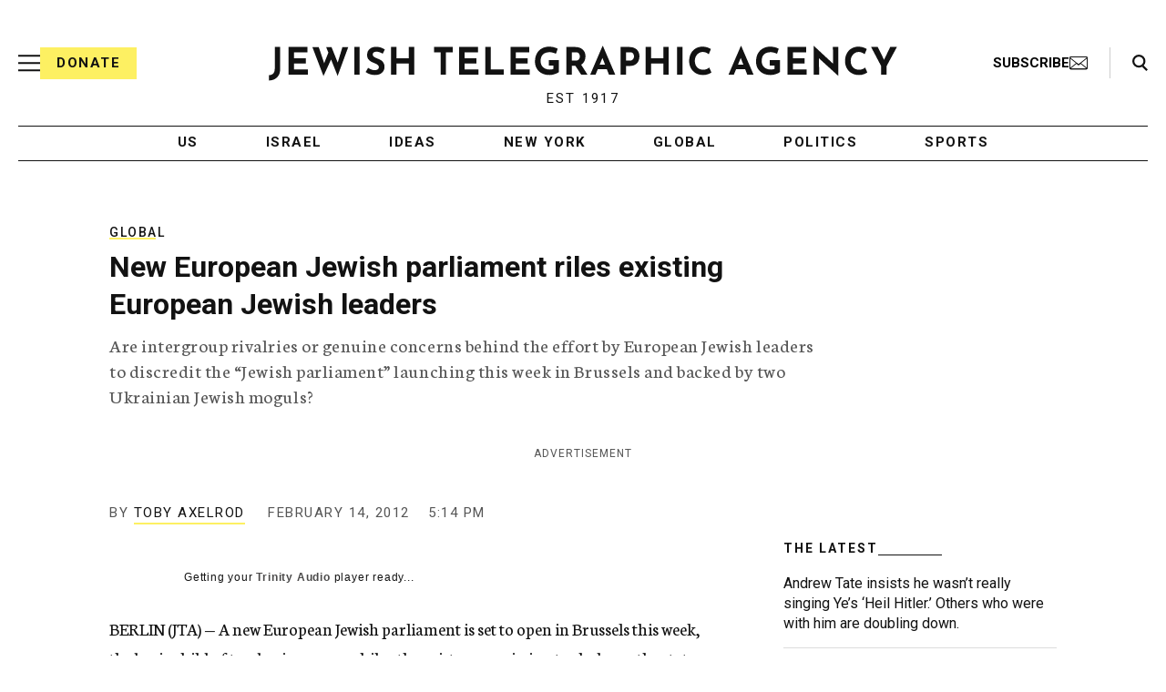

--- FILE ---
content_type: text/html; charset=UTF-8
request_url: https://www.jta.org/2012/02/14/global/new-european-jewish-parliament-riles-existing-european-jewish-leaders
body_size: 49083
content:

<!doctype html>
<html lang="en-US" class="no-js">
<head>
	<!-- DNS Prefetching -->
	<link rel="dns-prefetch" href="//fonts.googleapis.com">
	<link rel="dns-prefetch" href="//securepubads.g.doubleclick.net">
	<link rel="dns-prefetch" href="//www.googletagmanager.com">

	<meta charset="UTF-8"><script type="text/javascript">(window.NREUM||(NREUM={})).init={ajax:{deny_list:["bam.nr-data.net"]},feature_flags:["soft_nav"]};(window.NREUM||(NREUM={})).loader_config={licenseKey:"34f9066ae4",applicationID:"6329638",browserID:"6637279"};;/*! For license information please see nr-loader-rum-1.308.0.min.js.LICENSE.txt */
(()=>{var e,t,r={163:(e,t,r)=>{"use strict";r.d(t,{j:()=>E});var n=r(384),i=r(1741);var a=r(2555);r(860).K7.genericEvents;const s="experimental.resources",o="register",c=e=>{if(!e||"string"!=typeof e)return!1;try{document.createDocumentFragment().querySelector(e)}catch{return!1}return!0};var d=r(2614),u=r(944),l=r(8122);const f="[data-nr-mask]",g=e=>(0,l.a)(e,(()=>{const e={feature_flags:[],experimental:{allow_registered_children:!1,resources:!1},mask_selector:"*",block_selector:"[data-nr-block]",mask_input_options:{color:!1,date:!1,"datetime-local":!1,email:!1,month:!1,number:!1,range:!1,search:!1,tel:!1,text:!1,time:!1,url:!1,week:!1,textarea:!1,select:!1,password:!0}};return{ajax:{deny_list:void 0,block_internal:!0,enabled:!0,autoStart:!0},api:{get allow_registered_children(){return e.feature_flags.includes(o)||e.experimental.allow_registered_children},set allow_registered_children(t){e.experimental.allow_registered_children=t},duplicate_registered_data:!1},browser_consent_mode:{enabled:!1},distributed_tracing:{enabled:void 0,exclude_newrelic_header:void 0,cors_use_newrelic_header:void 0,cors_use_tracecontext_headers:void 0,allowed_origins:void 0},get feature_flags(){return e.feature_flags},set feature_flags(t){e.feature_flags=t},generic_events:{enabled:!0,autoStart:!0},harvest:{interval:30},jserrors:{enabled:!0,autoStart:!0},logging:{enabled:!0,autoStart:!0},metrics:{enabled:!0,autoStart:!0},obfuscate:void 0,page_action:{enabled:!0},page_view_event:{enabled:!0,autoStart:!0},page_view_timing:{enabled:!0,autoStart:!0},performance:{capture_marks:!1,capture_measures:!1,capture_detail:!0,resources:{get enabled(){return e.feature_flags.includes(s)||e.experimental.resources},set enabled(t){e.experimental.resources=t},asset_types:[],first_party_domains:[],ignore_newrelic:!0}},privacy:{cookies_enabled:!0},proxy:{assets:void 0,beacon:void 0},session:{expiresMs:d.wk,inactiveMs:d.BB},session_replay:{autoStart:!0,enabled:!1,preload:!1,sampling_rate:10,error_sampling_rate:100,collect_fonts:!1,inline_images:!1,fix_stylesheets:!0,mask_all_inputs:!0,get mask_text_selector(){return e.mask_selector},set mask_text_selector(t){c(t)?e.mask_selector="".concat(t,",").concat(f):""===t||null===t?e.mask_selector=f:(0,u.R)(5,t)},get block_class(){return"nr-block"},get ignore_class(){return"nr-ignore"},get mask_text_class(){return"nr-mask"},get block_selector(){return e.block_selector},set block_selector(t){c(t)?e.block_selector+=",".concat(t):""!==t&&(0,u.R)(6,t)},get mask_input_options(){return e.mask_input_options},set mask_input_options(t){t&&"object"==typeof t?e.mask_input_options={...t,password:!0}:(0,u.R)(7,t)}},session_trace:{enabled:!0,autoStart:!0},soft_navigations:{enabled:!0,autoStart:!0},spa:{enabled:!0,autoStart:!0},ssl:void 0,user_actions:{enabled:!0,elementAttributes:["id","className","tagName","type"]}}})());var p=r(6154),m=r(9324);let h=0;const v={buildEnv:m.F3,distMethod:m.Xs,version:m.xv,originTime:p.WN},b={consented:!1},y={appMetadata:{},get consented(){return this.session?.state?.consent||b.consented},set consented(e){b.consented=e},customTransaction:void 0,denyList:void 0,disabled:!1,harvester:void 0,isolatedBacklog:!1,isRecording:!1,loaderType:void 0,maxBytes:3e4,obfuscator:void 0,onerror:void 0,ptid:void 0,releaseIds:{},session:void 0,timeKeeper:void 0,registeredEntities:[],jsAttributesMetadata:{bytes:0},get harvestCount(){return++h}},_=e=>{const t=(0,l.a)(e,y),r=Object.keys(v).reduce((e,t)=>(e[t]={value:v[t],writable:!1,configurable:!0,enumerable:!0},e),{});return Object.defineProperties(t,r)};var w=r(5701);const x=e=>{const t=e.startsWith("http");e+="/",r.p=t?e:"https://"+e};var R=r(7836),k=r(3241);const A={accountID:void 0,trustKey:void 0,agentID:void 0,licenseKey:void 0,applicationID:void 0,xpid:void 0},S=e=>(0,l.a)(e,A),T=new Set;function E(e,t={},r,s){let{init:o,info:c,loader_config:d,runtime:u={},exposed:l=!0}=t;if(!c){const e=(0,n.pV)();o=e.init,c=e.info,d=e.loader_config}e.init=g(o||{}),e.loader_config=S(d||{}),c.jsAttributes??={},p.bv&&(c.jsAttributes.isWorker=!0),e.info=(0,a.D)(c);const f=e.init,m=[c.beacon,c.errorBeacon];T.has(e.agentIdentifier)||(f.proxy.assets&&(x(f.proxy.assets),m.push(f.proxy.assets)),f.proxy.beacon&&m.push(f.proxy.beacon),e.beacons=[...m],function(e){const t=(0,n.pV)();Object.getOwnPropertyNames(i.W.prototype).forEach(r=>{const n=i.W.prototype[r];if("function"!=typeof n||"constructor"===n)return;let a=t[r];e[r]&&!1!==e.exposed&&"micro-agent"!==e.runtime?.loaderType&&(t[r]=(...t)=>{const n=e[r](...t);return a?a(...t):n})})}(e),(0,n.US)("activatedFeatures",w.B)),u.denyList=[...f.ajax.deny_list||[],...f.ajax.block_internal?m:[]],u.ptid=e.agentIdentifier,u.loaderType=r,e.runtime=_(u),T.has(e.agentIdentifier)||(e.ee=R.ee.get(e.agentIdentifier),e.exposed=l,(0,k.W)({agentIdentifier:e.agentIdentifier,drained:!!w.B?.[e.agentIdentifier],type:"lifecycle",name:"initialize",feature:void 0,data:e.config})),T.add(e.agentIdentifier)}},384:(e,t,r)=>{"use strict";r.d(t,{NT:()=>s,US:()=>u,Zm:()=>o,bQ:()=>d,dV:()=>c,pV:()=>l});var n=r(6154),i=r(1863),a=r(1910);const s={beacon:"bam.nr-data.net",errorBeacon:"bam.nr-data.net"};function o(){return n.gm.NREUM||(n.gm.NREUM={}),void 0===n.gm.newrelic&&(n.gm.newrelic=n.gm.NREUM),n.gm.NREUM}function c(){let e=o();return e.o||(e.o={ST:n.gm.setTimeout,SI:n.gm.setImmediate||n.gm.setInterval,CT:n.gm.clearTimeout,XHR:n.gm.XMLHttpRequest,REQ:n.gm.Request,EV:n.gm.Event,PR:n.gm.Promise,MO:n.gm.MutationObserver,FETCH:n.gm.fetch,WS:n.gm.WebSocket},(0,a.i)(...Object.values(e.o))),e}function d(e,t){let r=o();r.initializedAgents??={},t.initializedAt={ms:(0,i.t)(),date:new Date},r.initializedAgents[e]=t}function u(e,t){o()[e]=t}function l(){return function(){let e=o();const t=e.info||{};e.info={beacon:s.beacon,errorBeacon:s.errorBeacon,...t}}(),function(){let e=o();const t=e.init||{};e.init={...t}}(),c(),function(){let e=o();const t=e.loader_config||{};e.loader_config={...t}}(),o()}},782:(e,t,r)=>{"use strict";r.d(t,{T:()=>n});const n=r(860).K7.pageViewTiming},860:(e,t,r)=>{"use strict";r.d(t,{$J:()=>u,K7:()=>c,P3:()=>d,XX:()=>i,Yy:()=>o,df:()=>a,qY:()=>n,v4:()=>s});const n="events",i="jserrors",a="browser/blobs",s="rum",o="browser/logs",c={ajax:"ajax",genericEvents:"generic_events",jserrors:i,logging:"logging",metrics:"metrics",pageAction:"page_action",pageViewEvent:"page_view_event",pageViewTiming:"page_view_timing",sessionReplay:"session_replay",sessionTrace:"session_trace",softNav:"soft_navigations",spa:"spa"},d={[c.pageViewEvent]:1,[c.pageViewTiming]:2,[c.metrics]:3,[c.jserrors]:4,[c.spa]:5,[c.ajax]:6,[c.sessionTrace]:7,[c.softNav]:8,[c.sessionReplay]:9,[c.logging]:10,[c.genericEvents]:11},u={[c.pageViewEvent]:s,[c.pageViewTiming]:n,[c.ajax]:n,[c.spa]:n,[c.softNav]:n,[c.metrics]:i,[c.jserrors]:i,[c.sessionTrace]:a,[c.sessionReplay]:a,[c.logging]:o,[c.genericEvents]:"ins"}},944:(e,t,r)=>{"use strict";r.d(t,{R:()=>i});var n=r(3241);function i(e,t){"function"==typeof console.debug&&(console.debug("New Relic Warning: https://github.com/newrelic/newrelic-browser-agent/blob/main/docs/warning-codes.md#".concat(e),t),(0,n.W)({agentIdentifier:null,drained:null,type:"data",name:"warn",feature:"warn",data:{code:e,secondary:t}}))}},1687:(e,t,r)=>{"use strict";r.d(t,{Ak:()=>d,Ze:()=>f,x3:()=>u});var n=r(3241),i=r(7836),a=r(3606),s=r(860),o=r(2646);const c={};function d(e,t){const r={staged:!1,priority:s.P3[t]||0};l(e),c[e].get(t)||c[e].set(t,r)}function u(e,t){e&&c[e]&&(c[e].get(t)&&c[e].delete(t),p(e,t,!1),c[e].size&&g(e))}function l(e){if(!e)throw new Error("agentIdentifier required");c[e]||(c[e]=new Map)}function f(e="",t="feature",r=!1){if(l(e),!e||!c[e].get(t)||r)return p(e,t);c[e].get(t).staged=!0,g(e)}function g(e){const t=Array.from(c[e]);t.every(([e,t])=>t.staged)&&(t.sort((e,t)=>e[1].priority-t[1].priority),t.forEach(([t])=>{c[e].delete(t),p(e,t)}))}function p(e,t,r=!0){const s=e?i.ee.get(e):i.ee,c=a.i.handlers;if(!s.aborted&&s.backlog&&c){if((0,n.W)({agentIdentifier:e,type:"lifecycle",name:"drain",feature:t}),r){const e=s.backlog[t],r=c[t];if(r){for(let t=0;e&&t<e.length;++t)m(e[t],r);Object.entries(r).forEach(([e,t])=>{Object.values(t||{}).forEach(t=>{t[0]?.on&&t[0]?.context()instanceof o.y&&t[0].on(e,t[1])})})}}s.isolatedBacklog||delete c[t],s.backlog[t]=null,s.emit("drain-"+t,[])}}function m(e,t){var r=e[1];Object.values(t[r]||{}).forEach(t=>{var r=e[0];if(t[0]===r){var n=t[1],i=e[3],a=e[2];n.apply(i,a)}})}},1738:(e,t,r)=>{"use strict";r.d(t,{U:()=>g,Y:()=>f});var n=r(3241),i=r(9908),a=r(1863),s=r(944),o=r(5701),c=r(3969),d=r(8362),u=r(860),l=r(4261);function f(e,t,r,a){const f=a||r;!f||f[e]&&f[e]!==d.d.prototype[e]||(f[e]=function(){(0,i.p)(c.xV,["API/"+e+"/called"],void 0,u.K7.metrics,r.ee),(0,n.W)({agentIdentifier:r.agentIdentifier,drained:!!o.B?.[r.agentIdentifier],type:"data",name:"api",feature:l.Pl+e,data:{}});try{return t.apply(this,arguments)}catch(e){(0,s.R)(23,e)}})}function g(e,t,r,n,s){const o=e.info;null===r?delete o.jsAttributes[t]:o.jsAttributes[t]=r,(s||null===r)&&(0,i.p)(l.Pl+n,[(0,a.t)(),t,r],void 0,"session",e.ee)}},1741:(e,t,r)=>{"use strict";r.d(t,{W:()=>a});var n=r(944),i=r(4261);class a{#e(e,...t){if(this[e]!==a.prototype[e])return this[e](...t);(0,n.R)(35,e)}addPageAction(e,t){return this.#e(i.hG,e,t)}register(e){return this.#e(i.eY,e)}recordCustomEvent(e,t){return this.#e(i.fF,e,t)}setPageViewName(e,t){return this.#e(i.Fw,e,t)}setCustomAttribute(e,t,r){return this.#e(i.cD,e,t,r)}noticeError(e,t){return this.#e(i.o5,e,t)}setUserId(e,t=!1){return this.#e(i.Dl,e,t)}setApplicationVersion(e){return this.#e(i.nb,e)}setErrorHandler(e){return this.#e(i.bt,e)}addRelease(e,t){return this.#e(i.k6,e,t)}log(e,t){return this.#e(i.$9,e,t)}start(){return this.#e(i.d3)}finished(e){return this.#e(i.BL,e)}recordReplay(){return this.#e(i.CH)}pauseReplay(){return this.#e(i.Tb)}addToTrace(e){return this.#e(i.U2,e)}setCurrentRouteName(e){return this.#e(i.PA,e)}interaction(e){return this.#e(i.dT,e)}wrapLogger(e,t,r){return this.#e(i.Wb,e,t,r)}measure(e,t){return this.#e(i.V1,e,t)}consent(e){return this.#e(i.Pv,e)}}},1863:(e,t,r)=>{"use strict";function n(){return Math.floor(performance.now())}r.d(t,{t:()=>n})},1910:(e,t,r)=>{"use strict";r.d(t,{i:()=>a});var n=r(944);const i=new Map;function a(...e){return e.every(e=>{if(i.has(e))return i.get(e);const t="function"==typeof e?e.toString():"",r=t.includes("[native code]"),a=t.includes("nrWrapper");return r||a||(0,n.R)(64,e?.name||t),i.set(e,r),r})}},2555:(e,t,r)=>{"use strict";r.d(t,{D:()=>o,f:()=>s});var n=r(384),i=r(8122);const a={beacon:n.NT.beacon,errorBeacon:n.NT.errorBeacon,licenseKey:void 0,applicationID:void 0,sa:void 0,queueTime:void 0,applicationTime:void 0,ttGuid:void 0,user:void 0,account:void 0,product:void 0,extra:void 0,jsAttributes:{},userAttributes:void 0,atts:void 0,transactionName:void 0,tNamePlain:void 0};function s(e){try{return!!e.licenseKey&&!!e.errorBeacon&&!!e.applicationID}catch(e){return!1}}const o=e=>(0,i.a)(e,a)},2614:(e,t,r)=>{"use strict";r.d(t,{BB:()=>s,H3:()=>n,g:()=>d,iL:()=>c,tS:()=>o,uh:()=>i,wk:()=>a});const n="NRBA",i="SESSION",a=144e5,s=18e5,o={STARTED:"session-started",PAUSE:"session-pause",RESET:"session-reset",RESUME:"session-resume",UPDATE:"session-update"},c={SAME_TAB:"same-tab",CROSS_TAB:"cross-tab"},d={OFF:0,FULL:1,ERROR:2}},2646:(e,t,r)=>{"use strict";r.d(t,{y:()=>n});class n{constructor(e){this.contextId=e}}},2843:(e,t,r)=>{"use strict";r.d(t,{G:()=>a,u:()=>i});var n=r(3878);function i(e,t=!1,r,i){(0,n.DD)("visibilitychange",function(){if(t)return void("hidden"===document.visibilityState&&e());e(document.visibilityState)},r,i)}function a(e,t,r){(0,n.sp)("pagehide",e,t,r)}},3241:(e,t,r)=>{"use strict";r.d(t,{W:()=>a});var n=r(6154);const i="newrelic";function a(e={}){try{n.gm.dispatchEvent(new CustomEvent(i,{detail:e}))}catch(e){}}},3606:(e,t,r)=>{"use strict";r.d(t,{i:()=>a});var n=r(9908);a.on=s;var i=a.handlers={};function a(e,t,r,a){s(a||n.d,i,e,t,r)}function s(e,t,r,i,a){a||(a="feature"),e||(e=n.d);var s=t[a]=t[a]||{};(s[r]=s[r]||[]).push([e,i])}},3878:(e,t,r)=>{"use strict";function n(e,t){return{capture:e,passive:!1,signal:t}}function i(e,t,r=!1,i){window.addEventListener(e,t,n(r,i))}function a(e,t,r=!1,i){document.addEventListener(e,t,n(r,i))}r.d(t,{DD:()=>a,jT:()=>n,sp:()=>i})},3969:(e,t,r)=>{"use strict";r.d(t,{TZ:()=>n,XG:()=>o,rs:()=>i,xV:()=>s,z_:()=>a});const n=r(860).K7.metrics,i="sm",a="cm",s="storeSupportabilityMetrics",o="storeEventMetrics"},4234:(e,t,r)=>{"use strict";r.d(t,{W:()=>a});var n=r(7836),i=r(1687);class a{constructor(e,t){this.agentIdentifier=e,this.ee=n.ee.get(e),this.featureName=t,this.blocked=!1}deregisterDrain(){(0,i.x3)(this.agentIdentifier,this.featureName)}}},4261:(e,t,r)=>{"use strict";r.d(t,{$9:()=>d,BL:()=>o,CH:()=>g,Dl:()=>_,Fw:()=>y,PA:()=>h,Pl:()=>n,Pv:()=>k,Tb:()=>l,U2:()=>a,V1:()=>R,Wb:()=>x,bt:()=>b,cD:()=>v,d3:()=>w,dT:()=>c,eY:()=>p,fF:()=>f,hG:()=>i,k6:()=>s,nb:()=>m,o5:()=>u});const n="api-",i="addPageAction",a="addToTrace",s="addRelease",o="finished",c="interaction",d="log",u="noticeError",l="pauseReplay",f="recordCustomEvent",g="recordReplay",p="register",m="setApplicationVersion",h="setCurrentRouteName",v="setCustomAttribute",b="setErrorHandler",y="setPageViewName",_="setUserId",w="start",x="wrapLogger",R="measure",k="consent"},5289:(e,t,r)=>{"use strict";r.d(t,{GG:()=>s,Qr:()=>c,sB:()=>o});var n=r(3878),i=r(6389);function a(){return"undefined"==typeof document||"complete"===document.readyState}function s(e,t){if(a())return e();const r=(0,i.J)(e),s=setInterval(()=>{a()&&(clearInterval(s),r())},500);(0,n.sp)("load",r,t)}function o(e){if(a())return e();(0,n.DD)("DOMContentLoaded",e)}function c(e){if(a())return e();(0,n.sp)("popstate",e)}},5607:(e,t,r)=>{"use strict";r.d(t,{W:()=>n});const n=(0,r(9566).bz)()},5701:(e,t,r)=>{"use strict";r.d(t,{B:()=>a,t:()=>s});var n=r(3241);const i=new Set,a={};function s(e,t){const r=t.agentIdentifier;a[r]??={},e&&"object"==typeof e&&(i.has(r)||(t.ee.emit("rumresp",[e]),a[r]=e,i.add(r),(0,n.W)({agentIdentifier:r,loaded:!0,drained:!0,type:"lifecycle",name:"load",feature:void 0,data:e})))}},6154:(e,t,r)=>{"use strict";r.d(t,{OF:()=>c,RI:()=>i,WN:()=>u,bv:()=>a,eN:()=>l,gm:()=>s,mw:()=>o,sb:()=>d});var n=r(1863);const i="undefined"!=typeof window&&!!window.document,a="undefined"!=typeof WorkerGlobalScope&&("undefined"!=typeof self&&self instanceof WorkerGlobalScope&&self.navigator instanceof WorkerNavigator||"undefined"!=typeof globalThis&&globalThis instanceof WorkerGlobalScope&&globalThis.navigator instanceof WorkerNavigator),s=i?window:"undefined"!=typeof WorkerGlobalScope&&("undefined"!=typeof self&&self instanceof WorkerGlobalScope&&self||"undefined"!=typeof globalThis&&globalThis instanceof WorkerGlobalScope&&globalThis),o=Boolean("hidden"===s?.document?.visibilityState),c=/iPad|iPhone|iPod/.test(s.navigator?.userAgent),d=c&&"undefined"==typeof SharedWorker,u=((()=>{const e=s.navigator?.userAgent?.match(/Firefox[/\s](\d+\.\d+)/);Array.isArray(e)&&e.length>=2&&e[1]})(),Date.now()-(0,n.t)()),l=()=>"undefined"!=typeof PerformanceNavigationTiming&&s?.performance?.getEntriesByType("navigation")?.[0]?.responseStart},6389:(e,t,r)=>{"use strict";function n(e,t=500,r={}){const n=r?.leading||!1;let i;return(...r)=>{n&&void 0===i&&(e.apply(this,r),i=setTimeout(()=>{i=clearTimeout(i)},t)),n||(clearTimeout(i),i=setTimeout(()=>{e.apply(this,r)},t))}}function i(e){let t=!1;return(...r)=>{t||(t=!0,e.apply(this,r))}}r.d(t,{J:()=>i,s:()=>n})},6630:(e,t,r)=>{"use strict";r.d(t,{T:()=>n});const n=r(860).K7.pageViewEvent},7699:(e,t,r)=>{"use strict";r.d(t,{It:()=>a,KC:()=>o,No:()=>i,qh:()=>s});var n=r(860);const i=16e3,a=1e6,s="SESSION_ERROR",o={[n.K7.logging]:!0,[n.K7.genericEvents]:!1,[n.K7.jserrors]:!1,[n.K7.ajax]:!1}},7836:(e,t,r)=>{"use strict";r.d(t,{P:()=>o,ee:()=>c});var n=r(384),i=r(8990),a=r(2646),s=r(5607);const o="nr@context:".concat(s.W),c=function e(t,r){var n={},s={},u={},l=!1;try{l=16===r.length&&d.initializedAgents?.[r]?.runtime.isolatedBacklog}catch(e){}var f={on:p,addEventListener:p,removeEventListener:function(e,t){var r=n[e];if(!r)return;for(var i=0;i<r.length;i++)r[i]===t&&r.splice(i,1)},emit:function(e,r,n,i,a){!1!==a&&(a=!0);if(c.aborted&&!i)return;t&&a&&t.emit(e,r,n);var o=g(n);m(e).forEach(e=>{e.apply(o,r)});var d=v()[s[e]];d&&d.push([f,e,r,o]);return o},get:h,listeners:m,context:g,buffer:function(e,t){const r=v();if(t=t||"feature",f.aborted)return;Object.entries(e||{}).forEach(([e,n])=>{s[n]=t,t in r||(r[t]=[])})},abort:function(){f._aborted=!0,Object.keys(f.backlog).forEach(e=>{delete f.backlog[e]})},isBuffering:function(e){return!!v()[s[e]]},debugId:r,backlog:l?{}:t&&"object"==typeof t.backlog?t.backlog:{},isolatedBacklog:l};return Object.defineProperty(f,"aborted",{get:()=>{let e=f._aborted||!1;return e||(t&&(e=t.aborted),e)}}),f;function g(e){return e&&e instanceof a.y?e:e?(0,i.I)(e,o,()=>new a.y(o)):new a.y(o)}function p(e,t){n[e]=m(e).concat(t)}function m(e){return n[e]||[]}function h(t){return u[t]=u[t]||e(f,t)}function v(){return f.backlog}}(void 0,"globalEE"),d=(0,n.Zm)();d.ee||(d.ee=c)},8122:(e,t,r)=>{"use strict";r.d(t,{a:()=>i});var n=r(944);function i(e,t){try{if(!e||"object"!=typeof e)return(0,n.R)(3);if(!t||"object"!=typeof t)return(0,n.R)(4);const r=Object.create(Object.getPrototypeOf(t),Object.getOwnPropertyDescriptors(t)),a=0===Object.keys(r).length?e:r;for(let s in a)if(void 0!==e[s])try{if(null===e[s]){r[s]=null;continue}Array.isArray(e[s])&&Array.isArray(t[s])?r[s]=Array.from(new Set([...e[s],...t[s]])):"object"==typeof e[s]&&"object"==typeof t[s]?r[s]=i(e[s],t[s]):r[s]=e[s]}catch(e){r[s]||(0,n.R)(1,e)}return r}catch(e){(0,n.R)(2,e)}}},8362:(e,t,r)=>{"use strict";r.d(t,{d:()=>a});var n=r(9566),i=r(1741);class a extends i.W{agentIdentifier=(0,n.LA)(16)}},8374:(e,t,r)=>{r.nc=(()=>{try{return document?.currentScript?.nonce}catch(e){}return""})()},8990:(e,t,r)=>{"use strict";r.d(t,{I:()=>i});var n=Object.prototype.hasOwnProperty;function i(e,t,r){if(n.call(e,t))return e[t];var i=r();if(Object.defineProperty&&Object.keys)try{return Object.defineProperty(e,t,{value:i,writable:!0,enumerable:!1}),i}catch(e){}return e[t]=i,i}},9324:(e,t,r)=>{"use strict";r.d(t,{F3:()=>i,Xs:()=>a,xv:()=>n});const n="1.308.0",i="PROD",a="CDN"},9566:(e,t,r)=>{"use strict";r.d(t,{LA:()=>o,bz:()=>s});var n=r(6154);const i="xxxxxxxx-xxxx-4xxx-yxxx-xxxxxxxxxxxx";function a(e,t){return e?15&e[t]:16*Math.random()|0}function s(){const e=n.gm?.crypto||n.gm?.msCrypto;let t,r=0;return e&&e.getRandomValues&&(t=e.getRandomValues(new Uint8Array(30))),i.split("").map(e=>"x"===e?a(t,r++).toString(16):"y"===e?(3&a()|8).toString(16):e).join("")}function o(e){const t=n.gm?.crypto||n.gm?.msCrypto;let r,i=0;t&&t.getRandomValues&&(r=t.getRandomValues(new Uint8Array(e)));const s=[];for(var o=0;o<e;o++)s.push(a(r,i++).toString(16));return s.join("")}},9908:(e,t,r)=>{"use strict";r.d(t,{d:()=>n,p:()=>i});var n=r(7836).ee.get("handle");function i(e,t,r,i,a){a?(a.buffer([e],i),a.emit(e,t,r)):(n.buffer([e],i),n.emit(e,t,r))}}},n={};function i(e){var t=n[e];if(void 0!==t)return t.exports;var a=n[e]={exports:{}};return r[e](a,a.exports,i),a.exports}i.m=r,i.d=(e,t)=>{for(var r in t)i.o(t,r)&&!i.o(e,r)&&Object.defineProperty(e,r,{enumerable:!0,get:t[r]})},i.f={},i.e=e=>Promise.all(Object.keys(i.f).reduce((t,r)=>(i.f[r](e,t),t),[])),i.u=e=>"nr-rum-1.308.0.min.js",i.o=(e,t)=>Object.prototype.hasOwnProperty.call(e,t),e={},t="NRBA-1.308.0.PROD:",i.l=(r,n,a,s)=>{if(e[r])e[r].push(n);else{var o,c;if(void 0!==a)for(var d=document.getElementsByTagName("script"),u=0;u<d.length;u++){var l=d[u];if(l.getAttribute("src")==r||l.getAttribute("data-webpack")==t+a){o=l;break}}if(!o){c=!0;var f={296:"sha512-+MIMDsOcckGXa1EdWHqFNv7P+JUkd5kQwCBr3KE6uCvnsBNUrdSt4a/3/L4j4TxtnaMNjHpza2/erNQbpacJQA=="};(o=document.createElement("script")).charset="utf-8",i.nc&&o.setAttribute("nonce",i.nc),o.setAttribute("data-webpack",t+a),o.src=r,0!==o.src.indexOf(window.location.origin+"/")&&(o.crossOrigin="anonymous"),f[s]&&(o.integrity=f[s])}e[r]=[n];var g=(t,n)=>{o.onerror=o.onload=null,clearTimeout(p);var i=e[r];if(delete e[r],o.parentNode&&o.parentNode.removeChild(o),i&&i.forEach(e=>e(n)),t)return t(n)},p=setTimeout(g.bind(null,void 0,{type:"timeout",target:o}),12e4);o.onerror=g.bind(null,o.onerror),o.onload=g.bind(null,o.onload),c&&document.head.appendChild(o)}},i.r=e=>{"undefined"!=typeof Symbol&&Symbol.toStringTag&&Object.defineProperty(e,Symbol.toStringTag,{value:"Module"}),Object.defineProperty(e,"__esModule",{value:!0})},i.p="https://js-agent.newrelic.com/",(()=>{var e={374:0,840:0};i.f.j=(t,r)=>{var n=i.o(e,t)?e[t]:void 0;if(0!==n)if(n)r.push(n[2]);else{var a=new Promise((r,i)=>n=e[t]=[r,i]);r.push(n[2]=a);var s=i.p+i.u(t),o=new Error;i.l(s,r=>{if(i.o(e,t)&&(0!==(n=e[t])&&(e[t]=void 0),n)){var a=r&&("load"===r.type?"missing":r.type),s=r&&r.target&&r.target.src;o.message="Loading chunk "+t+" failed: ("+a+": "+s+")",o.name="ChunkLoadError",o.type=a,o.request=s,n[1](o)}},"chunk-"+t,t)}};var t=(t,r)=>{var n,a,[s,o,c]=r,d=0;if(s.some(t=>0!==e[t])){for(n in o)i.o(o,n)&&(i.m[n]=o[n]);if(c)c(i)}for(t&&t(r);d<s.length;d++)a=s[d],i.o(e,a)&&e[a]&&e[a][0](),e[a]=0},r=self["webpackChunk:NRBA-1.308.0.PROD"]=self["webpackChunk:NRBA-1.308.0.PROD"]||[];r.forEach(t.bind(null,0)),r.push=t.bind(null,r.push.bind(r))})(),(()=>{"use strict";i(8374);var e=i(8362),t=i(860);const r=Object.values(t.K7);var n=i(163);var a=i(9908),s=i(1863),o=i(4261),c=i(1738);var d=i(1687),u=i(4234),l=i(5289),f=i(6154),g=i(944),p=i(384);const m=e=>f.RI&&!0===e?.privacy.cookies_enabled;function h(e){return!!(0,p.dV)().o.MO&&m(e)&&!0===e?.session_trace.enabled}var v=i(6389),b=i(7699);class y extends u.W{constructor(e,t){super(e.agentIdentifier,t),this.agentRef=e,this.abortHandler=void 0,this.featAggregate=void 0,this.loadedSuccessfully=void 0,this.onAggregateImported=new Promise(e=>{this.loadedSuccessfully=e}),this.deferred=Promise.resolve(),!1===e.init[this.featureName].autoStart?this.deferred=new Promise((t,r)=>{this.ee.on("manual-start-all",(0,v.J)(()=>{(0,d.Ak)(e.agentIdentifier,this.featureName),t()}))}):(0,d.Ak)(e.agentIdentifier,t)}importAggregator(e,t,r={}){if(this.featAggregate)return;const n=async()=>{let n;await this.deferred;try{if(m(e.init)){const{setupAgentSession:t}=await i.e(296).then(i.bind(i,3305));n=t(e)}}catch(e){(0,g.R)(20,e),this.ee.emit("internal-error",[e]),(0,a.p)(b.qh,[e],void 0,this.featureName,this.ee)}try{if(!this.#t(this.featureName,n,e.init))return(0,d.Ze)(this.agentIdentifier,this.featureName),void this.loadedSuccessfully(!1);const{Aggregate:i}=await t();this.featAggregate=new i(e,r),e.runtime.harvester.initializedAggregates.push(this.featAggregate),this.loadedSuccessfully(!0)}catch(e){(0,g.R)(34,e),this.abortHandler?.(),(0,d.Ze)(this.agentIdentifier,this.featureName,!0),this.loadedSuccessfully(!1),this.ee&&this.ee.abort()}};f.RI?(0,l.GG)(()=>n(),!0):n()}#t(e,r,n){if(this.blocked)return!1;switch(e){case t.K7.sessionReplay:return h(n)&&!!r;case t.K7.sessionTrace:return!!r;default:return!0}}}var _=i(6630),w=i(2614),x=i(3241);class R extends y{static featureName=_.T;constructor(e){var t;super(e,_.T),this.setupInspectionEvents(e.agentIdentifier),t=e,(0,c.Y)(o.Fw,function(e,r){"string"==typeof e&&("/"!==e.charAt(0)&&(e="/"+e),t.runtime.customTransaction=(r||"http://custom.transaction")+e,(0,a.p)(o.Pl+o.Fw,[(0,s.t)()],void 0,void 0,t.ee))},t),this.importAggregator(e,()=>i.e(296).then(i.bind(i,3943)))}setupInspectionEvents(e){const t=(t,r)=>{t&&(0,x.W)({agentIdentifier:e,timeStamp:t.timeStamp,loaded:"complete"===t.target.readyState,type:"window",name:r,data:t.target.location+""})};(0,l.sB)(e=>{t(e,"DOMContentLoaded")}),(0,l.GG)(e=>{t(e,"load")}),(0,l.Qr)(e=>{t(e,"navigate")}),this.ee.on(w.tS.UPDATE,(t,r)=>{(0,x.W)({agentIdentifier:e,type:"lifecycle",name:"session",data:r})})}}class k extends e.d{constructor(e){var t;(super(),f.gm)?(this.features={},(0,p.bQ)(this.agentIdentifier,this),this.desiredFeatures=new Set(e.features||[]),this.desiredFeatures.add(R),(0,n.j)(this,e,e.loaderType||"agent"),t=this,(0,c.Y)(o.cD,function(e,r,n=!1){if("string"==typeof e){if(["string","number","boolean"].includes(typeof r)||null===r)return(0,c.U)(t,e,r,o.cD,n);(0,g.R)(40,typeof r)}else(0,g.R)(39,typeof e)},t),function(e){(0,c.Y)(o.Dl,function(t,r=!1){if("string"!=typeof t&&null!==t)return void(0,g.R)(41,typeof t);const n=e.info.jsAttributes["enduser.id"];r&&null!=n&&n!==t?(0,a.p)(o.Pl+"setUserIdAndResetSession",[t],void 0,"session",e.ee):(0,c.U)(e,"enduser.id",t,o.Dl,!0)},e)}(this),function(e){(0,c.Y)(o.nb,function(t){if("string"==typeof t||null===t)return(0,c.U)(e,"application.version",t,o.nb,!1);(0,g.R)(42,typeof t)},e)}(this),function(e){(0,c.Y)(o.d3,function(){e.ee.emit("manual-start-all")},e)}(this),function(e){(0,c.Y)(o.Pv,function(t=!0){if("boolean"==typeof t){if((0,a.p)(o.Pl+o.Pv,[t],void 0,"session",e.ee),e.runtime.consented=t,t){const t=e.features.page_view_event;t.onAggregateImported.then(e=>{const r=t.featAggregate;e&&!r.sentRum&&r.sendRum()})}}else(0,g.R)(65,typeof t)},e)}(this),this.run()):(0,g.R)(21)}get config(){return{info:this.info,init:this.init,loader_config:this.loader_config,runtime:this.runtime}}get api(){return this}run(){try{const e=function(e){const t={};return r.forEach(r=>{t[r]=!!e[r]?.enabled}),t}(this.init),n=[...this.desiredFeatures];n.sort((e,r)=>t.P3[e.featureName]-t.P3[r.featureName]),n.forEach(r=>{if(!e[r.featureName]&&r.featureName!==t.K7.pageViewEvent)return;if(r.featureName===t.K7.spa)return void(0,g.R)(67);const n=function(e){switch(e){case t.K7.ajax:return[t.K7.jserrors];case t.K7.sessionTrace:return[t.K7.ajax,t.K7.pageViewEvent];case t.K7.sessionReplay:return[t.K7.sessionTrace];case t.K7.pageViewTiming:return[t.K7.pageViewEvent];default:return[]}}(r.featureName).filter(e=>!(e in this.features));n.length>0&&(0,g.R)(36,{targetFeature:r.featureName,missingDependencies:n}),this.features[r.featureName]=new r(this)})}catch(e){(0,g.R)(22,e);for(const e in this.features)this.features[e].abortHandler?.();const t=(0,p.Zm)();delete t.initializedAgents[this.agentIdentifier]?.features,delete this.sharedAggregator;return t.ee.get(this.agentIdentifier).abort(),!1}}}var A=i(2843),S=i(782);class T extends y{static featureName=S.T;constructor(e){super(e,S.T),f.RI&&((0,A.u)(()=>(0,a.p)("docHidden",[(0,s.t)()],void 0,S.T,this.ee),!0),(0,A.G)(()=>(0,a.p)("winPagehide",[(0,s.t)()],void 0,S.T,this.ee)),this.importAggregator(e,()=>i.e(296).then(i.bind(i,2117))))}}var E=i(3969);class I extends y{static featureName=E.TZ;constructor(e){super(e,E.TZ),f.RI&&document.addEventListener("securitypolicyviolation",e=>{(0,a.p)(E.xV,["Generic/CSPViolation/Detected"],void 0,this.featureName,this.ee)}),this.importAggregator(e,()=>i.e(296).then(i.bind(i,9623)))}}new k({features:[R,T,I],loaderType:"lite"})})()})();</script>
	<meta name="viewport" content="width=device-width, initial-scale=1">
	<link rel="profile" href="http://gmpg.org/xfn/11">
	<script>
		document.documentElement.className = document.documentElement.className.replace('no-js', ' ');
		document.documentElement.className += ' js ';
	</script>
	<meta name='robots' content='index, follow, max-image-preview:large, max-snippet:-1, max-video-preview:-1' />
<!-- InMobi Choice. Consent Manager Tag v3.0 (for TCF 2.2) -->
<script type="text/javascript" async=true>
(function() {
  var host = window.location.hostname;
  var element = document.createElement('script');
  var firstScript = document.getElementsByTagName('script')[0];
  var url = 'https://cmp.inmobi.com'
    .concat('/choice/', 'GANCBjEfRH5Fe', '/', host, '/choice.js?tag_version=V3');
  var uspTries = 0;
  var uspTriesLimit = 3;
  element.async = true;
  element.type = 'text/javascript';
  element.src = url;

  firstScript.parentNode.insertBefore(element, firstScript);

  function makeStub() {
    var TCF_LOCATOR_NAME = '__tcfapiLocator';
    var queue = [];
    var win = window;
    var cmpFrame;

    function addFrame() {
      var doc = win.document;
      var otherCMP = !!(win.frames[TCF_LOCATOR_NAME]);

      if (!otherCMP) {
        if (doc.body) {
          var iframe = doc.createElement('iframe');

          iframe.style.cssText = 'display:none';
          iframe.name = TCF_LOCATOR_NAME;
          doc.body.appendChild(iframe);
        } else {
          setTimeout(addFrame, 5);
        }
      }
      return !otherCMP;
    }

    function tcfAPIHandler() {
      var gdprApplies;
      var args = arguments;

      if (!args.length) {
        return queue;
      } else if (args[0] === 'setGdprApplies') {
        if (
          args.length > 3 &&
          args[2] === 2 &&
          typeof args[3] === 'boolean'
        ) {
          gdprApplies = args[3];
          if (typeof args[2] === 'function') {
            args[2]('set', true);
          }
        }
      } else if (args[0] === 'ping') {
        var retr = {
          gdprApplies: gdprApplies,
          cmpLoaded: false,
          cmpStatus: 'stub'
        };

        if (typeof args[2] === 'function') {
          args[2](retr);
        }
      } else {
        if(args[0] === 'init' && typeof args[3] === 'object') {
          args[3] = Object.assign(args[3], { tag_version: 'V3' });
        }
        queue.push(args);
      }
    }

    function postMessageEventHandler(event) {
      var msgIsString = typeof event.data === 'string';
      var json = {};

      try {
        if (msgIsString) {
          json = JSON.parse(event.data);
        } else {
          json = event.data;
        }
      } catch (ignore) {}

      var payload = json.__tcfapiCall;

      if (payload) {
        window.__tcfapi(
          payload.command,
          payload.version,
          function(retValue, success) {
            var returnMsg = {
              __tcfapiReturn: {
                returnValue: retValue,
                success: success,
                callId: payload.callId
              }
            };
            if (msgIsString) {
              returnMsg = JSON.stringify(returnMsg);
            }
            if (event && event.source && event.source.postMessage) {
              event.source.postMessage(returnMsg, '*');
            }
          },
          payload.parameter
        );
      }
    }

    while (win) {
      try {
        if (win.frames[TCF_LOCATOR_NAME]) {
          cmpFrame = win;
          break;
        }
      } catch (ignore) {}

      if (win === window.top) {
        break;
      }
      win = win.parent;
    }
    if (!cmpFrame) {
      addFrame();
      win.__tcfapi = tcfAPIHandler;
      win.addEventListener('message', postMessageEventHandler, false);
    }
  };

  makeStub();

  var uspStubFunction = function() {
    var arg = arguments;
    if (typeof window.__uspapi !== uspStubFunction) {
      setTimeout(function() {
        if (typeof window.__uspapi !== 'undefined') {
          window.__uspapi.apply(window.__uspapi, arg);
        }
      }, 500);
    }
  };

  var checkIfUspIsReady = function() {
    uspTries++;
    if (window.__uspapi === uspStubFunction && uspTries < uspTriesLimit) {
      console.warn('USP is not accessible');
    } else {
      clearInterval(uspInterval);
    }
  };

  if (typeof window.__uspapi === 'undefined') {
    window.__uspapi = uspStubFunction;
    var uspInterval = setInterval(checkIfUspIsReady, 6000);
  }
})();
</script>
<!-- End InMobi Choice. Consent Manager Tag v3.0 (for TCF 2.2) -->

	<!-- This site is optimized with the Yoast SEO plugin v25.8 - https://yoast.com/wordpress/plugins/seo/ -->
	<title>New European Jewish parliament riles existing European Jewish leaders - Jewish Telegraphic Agency</title>
	<link rel="canonical" href="https://www.jta.org/2012/02/14/global/new-european-jewish-parliament-riles-existing-european-jewish-leaders" />
	<meta property="og:locale" content="en_US" />
	<meta property="og:type" content="article" />
	<meta property="og:title" content="New European Jewish parliament riles existing European Jewish leaders - Jewish Telegraphic Agency" />
	<meta property="og:description" content="Are intergroup rivalries or genuine concerns behind the effort by European Jewish leaders to discredit the &quot;Jewish parliament&quot; launching this week in Brussels and backed by two Ukrainian Jewish moguls?" />
	<meta property="og:url" content="https://www.jta.org/2012/02/14/global/new-european-jewish-parliament-riles-existing-european-jewish-leaders" />
	<meta property="og:site_name" content="Jewish Telegraphic Agency" />
	<meta property="article:published_time" content="2012-02-14T22:14:00+00:00" />
	<meta property="article:modified_time" content="2017-09-26T07:53:27+00:00" />
	<meta property="og:image" content="https://www.jta.org/wp-content/uploads/2018/12/jta-long-logo-bw.jpg" />
	<meta property="og:image:width" content="600" />
	<meta property="og:image:height" content="315" />
	<meta property="og:image:type" content="image/jpeg" />
	<meta name="author" content="Toby Axelrod" />
	<meta name="twitter:card" content="summary_large_image" />
	<meta name="twitter:label1" content="Written by" />
	<meta name="twitter:data1" content="Toby Axelrod" />
	<meta name="twitter:label2" content="Est. reading time" />
	<meta name="twitter:data2" content="5 minutes" />
	<script type="application/ld+json" class="yoast-schema-graph">{"@context":"https://schema.org","@graph":[{"@type":"NewsArticle","@id":"https://www.jta.org/2012/02/14/global/new-european-jewish-parliament-riles-existing-european-jewish-leaders#article","isPartOf":{"@id":"https://www.jta.org/2012/02/14/global/new-european-jewish-parliament-riles-existing-european-jewish-leaders"},"author":[{"@id":"https://www.jta.org/#/schema/person/image/fb0186af4eb5a3c703b5c6e51859b441"}],"headline":"New European Jewish parliament riles existing European Jewish leaders","datePublished":"2012-02-14T22:14:00+00:00","dateModified":"2017-09-26T07:53:27+00:00","mainEntityOfPage":{"@id":"https://www.jta.org/2012/02/14/global/new-european-jewish-parliament-riles-existing-european-jewish-leaders"},"wordCount":917,"publisher":{"@id":"https://www.jta.org/#organization"},"keywords":["Brussels","Igor Kolomoisky","News &amp; Opinion","Vadim Rabinovich"],"articleSection":["Global"],"inLanguage":"en-US","copyrightYear":"2012","copyrightHolder":{"@id":"https://www.jta.org/#organization"}},{"@type":"WebPage","@id":"https://www.jta.org/2012/02/14/global/new-european-jewish-parliament-riles-existing-european-jewish-leaders","url":"https://www.jta.org/2012/02/14/global/new-european-jewish-parliament-riles-existing-european-jewish-leaders","name":"New European Jewish parliament riles existing European Jewish leaders - Jewish Telegraphic Agency","isPartOf":{"@id":"https://www.jta.org/#website"},"datePublished":"2012-02-14T22:14:00+00:00","dateModified":"2017-09-26T07:53:27+00:00","inLanguage":"en-US","potentialAction":[{"@type":"ReadAction","target":["https://www.jta.org/2012/02/14/global/new-european-jewish-parliament-riles-existing-european-jewish-leaders"]}]},{"@type":"WebSite","@id":"https://www.jta.org/#website","url":"https://www.jta.org/","name":"Jewish Telegraphic Agency","description":"The Global Jewish News Source","publisher":{"@id":"https://www.jta.org/#organization"},"potentialAction":[{"@type":"SearchAction","target":{"@type":"EntryPoint","urlTemplate":"https://www.jta.org/?s={search_term_string}"},"query-input":{"@type":"PropertyValueSpecification","valueRequired":true,"valueName":"search_term_string"}}],"inLanguage":"en-US"},{"@type":["Organization","NewsMediaOrganization"],"@id":"https://www.jta.org/#organization","name":"Jewish Telegraphic Agency","url":"https://www.jta.org/","logo":{"@type":"ImageObject","inLanguage":"en-US","@id":"https://www.jta.org/#/schema/logo/image/","url":"https://www.jta.org/wp-content/uploads/2018/12/jta-long-logo-bw.jpg","contentUrl":"https://www.jta.org/wp-content/uploads/2018/12/jta-long-logo-bw.jpg","width":600,"height":315,"caption":"Jewish Telegraphic Agency"},"image":{"@id":"https://www.jta.org/#/schema/logo/image/"}},{"@type":"Person","@id":"https://www.jta.org/#/schema/person/image/fb0186af4eb5a3c703b5c6e51859b441","name":"Toby Axelrod","image":{"@type":"ImageObject","inLanguage":"en-US","@id":"https://www.jta.org/#/schema/person/image/f302ae38a5ac6c437c93a2619308bf55","url":"https://www.jta.org/wp-content/uploads/2013/05/IMG-9635-156x156.jpg","contentUrl":"https://www.jta.org/wp-content/uploads/2013/05/IMG-9635-156x156.jpg","width":156,"height":156,"caption":"Toby Axelrod"},"description":"is JTA's correspondent for Germany, Switzerland and Austria. A former assistant director of the American Jewish Committee's Berlin office, she has also worked as staff writer and editor at the New York Jewish Week. She has won numerous awards from the New York Press Association and the American Jewish Press Association.","url":"https://www.jta.org/author/toby-axelrod"}]}</script>
	<!-- / Yoast SEO plugin. -->


<link rel='dns-prefetch' href='//www.google.com' />
<link rel='dns-prefetch' href='//cdn.parsely.com' />
<link rel='dns-prefetch' href='//forms.jta.org' />
<link rel='dns-prefetch' href='//giving.classy.org' />
<link rel='dns-prefetch' href='//stats.wp.com' />
<link rel='dns-prefetch' href='//fonts.googleapis.com' />
<link rel="alternate" type="application/rss+xml" title="Jewish Telegraphic Agency &raquo; Feed" href="https://www.jta.org/feed" />
<link rel="alternate" title="oEmbed (JSON)" type="application/json+oembed" href="https://www.jta.org/wp-json/oembed/1.0/embed?url=https%3A%2F%2Fwww.jta.org%2F2012%2F02%2F14%2Fglobal%2Fnew-european-jewish-parliament-riles-existing-european-jewish-leaders" />
<link rel="alternate" title="oEmbed (XML)" type="text/xml+oembed" href="https://www.jta.org/wp-json/oembed/1.0/embed?url=https%3A%2F%2Fwww.jta.org%2F2012%2F02%2F14%2Fglobal%2Fnew-european-jewish-parliament-riles-existing-european-jewish-leaders&#038;format=xml" />
<style id='wp-img-auto-sizes-contain-inline-css' type='text/css'>
img:is([sizes=auto i],[sizes^="auto," i]){contain-intrinsic-size:3000px 1500px}
/*# sourceURL=wp-img-auto-sizes-contain-inline-css */
</style>
<style id='wp-emoji-styles-inline-css' type='text/css'>

	img.wp-smiley, img.emoji {
		display: inline !important;
		border: none !important;
		box-shadow: none !important;
		height: 1em !important;
		width: 1em !important;
		margin: 0 0.07em !important;
		vertical-align: -0.1em !important;
		background: none !important;
		padding: 0 !important;
	}
/*# sourceURL=wp-emoji-styles-inline-css */
</style>
<style id='wp-block-library-inline-css' type='text/css'>
:root{--wp-block-synced-color:#7a00df;--wp-block-synced-color--rgb:122,0,223;--wp-bound-block-color:var(--wp-block-synced-color);--wp-editor-canvas-background:#ddd;--wp-admin-theme-color:#007cba;--wp-admin-theme-color--rgb:0,124,186;--wp-admin-theme-color-darker-10:#006ba1;--wp-admin-theme-color-darker-10--rgb:0,107,160.5;--wp-admin-theme-color-darker-20:#005a87;--wp-admin-theme-color-darker-20--rgb:0,90,135;--wp-admin-border-width-focus:2px}@media (min-resolution:192dpi){:root{--wp-admin-border-width-focus:1.5px}}.wp-element-button{cursor:pointer}:root .has-very-light-gray-background-color{background-color:#eee}:root .has-very-dark-gray-background-color{background-color:#313131}:root .has-very-light-gray-color{color:#eee}:root .has-very-dark-gray-color{color:#313131}:root .has-vivid-green-cyan-to-vivid-cyan-blue-gradient-background{background:linear-gradient(135deg,#00d084,#0693e3)}:root .has-purple-crush-gradient-background{background:linear-gradient(135deg,#34e2e4,#4721fb 50%,#ab1dfe)}:root .has-hazy-dawn-gradient-background{background:linear-gradient(135deg,#faaca8,#dad0ec)}:root .has-subdued-olive-gradient-background{background:linear-gradient(135deg,#fafae1,#67a671)}:root .has-atomic-cream-gradient-background{background:linear-gradient(135deg,#fdd79a,#004a59)}:root .has-nightshade-gradient-background{background:linear-gradient(135deg,#330968,#31cdcf)}:root .has-midnight-gradient-background{background:linear-gradient(135deg,#020381,#2874fc)}:root{--wp--preset--font-size--normal:16px;--wp--preset--font-size--huge:42px}.has-regular-font-size{font-size:1em}.has-larger-font-size{font-size:2.625em}.has-normal-font-size{font-size:var(--wp--preset--font-size--normal)}.has-huge-font-size{font-size:var(--wp--preset--font-size--huge)}.has-text-align-center{text-align:center}.has-text-align-left{text-align:left}.has-text-align-right{text-align:right}.has-fit-text{white-space:nowrap!important}#end-resizable-editor-section{display:none}.aligncenter{clear:both}.items-justified-left{justify-content:flex-start}.items-justified-center{justify-content:center}.items-justified-right{justify-content:flex-end}.items-justified-space-between{justify-content:space-between}.screen-reader-text{border:0;clip-path:inset(50%);height:1px;margin:-1px;overflow:hidden;padding:0;position:absolute;width:1px;word-wrap:normal!important}.screen-reader-text:focus{background-color:#ddd;clip-path:none;color:#444;display:block;font-size:1em;height:auto;left:5px;line-height:normal;padding:15px 23px 14px;text-decoration:none;top:5px;width:auto;z-index:100000}html :where(.has-border-color){border-style:solid}html :where([style*=border-top-color]){border-top-style:solid}html :where([style*=border-right-color]){border-right-style:solid}html :where([style*=border-bottom-color]){border-bottom-style:solid}html :where([style*=border-left-color]){border-left-style:solid}html :where([style*=border-width]){border-style:solid}html :where([style*=border-top-width]){border-top-style:solid}html :where([style*=border-right-width]){border-right-style:solid}html :where([style*=border-bottom-width]){border-bottom-style:solid}html :where([style*=border-left-width]){border-left-style:solid}html :where(img[class*=wp-image-]){height:auto;max-width:100%}:where(figure){margin:0 0 1em}html :where(.is-position-sticky){--wp-admin--admin-bar--position-offset:var(--wp-admin--admin-bar--height,0px)}@media screen and (max-width:600px){html :where(.is-position-sticky){--wp-admin--admin-bar--position-offset:0px}}

/*# sourceURL=wp-block-library-inline-css */
</style><style id='global-styles-inline-css' type='text/css'>
:root{--wp--preset--aspect-ratio--square: 1;--wp--preset--aspect-ratio--4-3: 4/3;--wp--preset--aspect-ratio--3-4: 3/4;--wp--preset--aspect-ratio--3-2: 3/2;--wp--preset--aspect-ratio--2-3: 2/3;--wp--preset--aspect-ratio--16-9: 16/9;--wp--preset--aspect-ratio--9-16: 9/16;--wp--preset--color--black: #000000;--wp--preset--color--cyan-bluish-gray: #abb8c3;--wp--preset--color--white: #ffffff;--wp--preset--color--pale-pink: #f78da7;--wp--preset--color--vivid-red: #cf2e2e;--wp--preset--color--luminous-vivid-orange: #ff6900;--wp--preset--color--luminous-vivid-amber: #fcb900;--wp--preset--color--light-green-cyan: #7bdcb5;--wp--preset--color--vivid-green-cyan: #00d084;--wp--preset--color--pale-cyan-blue: #8ed1fc;--wp--preset--color--vivid-cyan-blue: #0693e3;--wp--preset--color--vivid-purple: #9b51e0;--wp--preset--gradient--vivid-cyan-blue-to-vivid-purple: linear-gradient(135deg,rgb(6,147,227) 0%,rgb(155,81,224) 100%);--wp--preset--gradient--light-green-cyan-to-vivid-green-cyan: linear-gradient(135deg,rgb(122,220,180) 0%,rgb(0,208,130) 100%);--wp--preset--gradient--luminous-vivid-amber-to-luminous-vivid-orange: linear-gradient(135deg,rgb(252,185,0) 0%,rgb(255,105,0) 100%);--wp--preset--gradient--luminous-vivid-orange-to-vivid-red: linear-gradient(135deg,rgb(255,105,0) 0%,rgb(207,46,46) 100%);--wp--preset--gradient--very-light-gray-to-cyan-bluish-gray: linear-gradient(135deg,rgb(238,238,238) 0%,rgb(169,184,195) 100%);--wp--preset--gradient--cool-to-warm-spectrum: linear-gradient(135deg,rgb(74,234,220) 0%,rgb(151,120,209) 20%,rgb(207,42,186) 40%,rgb(238,44,130) 60%,rgb(251,105,98) 80%,rgb(254,248,76) 100%);--wp--preset--gradient--blush-light-purple: linear-gradient(135deg,rgb(255,206,236) 0%,rgb(152,150,240) 100%);--wp--preset--gradient--blush-bordeaux: linear-gradient(135deg,rgb(254,205,165) 0%,rgb(254,45,45) 50%,rgb(107,0,62) 100%);--wp--preset--gradient--luminous-dusk: linear-gradient(135deg,rgb(255,203,112) 0%,rgb(199,81,192) 50%,rgb(65,88,208) 100%);--wp--preset--gradient--pale-ocean: linear-gradient(135deg,rgb(255,245,203) 0%,rgb(182,227,212) 50%,rgb(51,167,181) 100%);--wp--preset--gradient--electric-grass: linear-gradient(135deg,rgb(202,248,128) 0%,rgb(113,206,126) 100%);--wp--preset--gradient--midnight: linear-gradient(135deg,rgb(2,3,129) 0%,rgb(40,116,252) 100%);--wp--preset--font-size--small: 13px;--wp--preset--font-size--medium: 20px;--wp--preset--font-size--large: 36px;--wp--preset--font-size--x-large: 42px;--wp--preset--spacing--20: 0.44rem;--wp--preset--spacing--30: 0.67rem;--wp--preset--spacing--40: 1rem;--wp--preset--spacing--50: 1.5rem;--wp--preset--spacing--60: 2.25rem;--wp--preset--spacing--70: 3.38rem;--wp--preset--spacing--80: 5.06rem;--wp--preset--shadow--natural: 6px 6px 9px rgba(0, 0, 0, 0.2);--wp--preset--shadow--deep: 12px 12px 50px rgba(0, 0, 0, 0.4);--wp--preset--shadow--sharp: 6px 6px 0px rgba(0, 0, 0, 0.2);--wp--preset--shadow--outlined: 6px 6px 0px -3px rgb(255, 255, 255), 6px 6px rgb(0, 0, 0);--wp--preset--shadow--crisp: 6px 6px 0px rgb(0, 0, 0);}:where(.is-layout-flex){gap: 0.5em;}:where(.is-layout-grid){gap: 0.5em;}body .is-layout-flex{display: flex;}.is-layout-flex{flex-wrap: wrap;align-items: center;}.is-layout-flex > :is(*, div){margin: 0;}body .is-layout-grid{display: grid;}.is-layout-grid > :is(*, div){margin: 0;}:where(.wp-block-columns.is-layout-flex){gap: 2em;}:where(.wp-block-columns.is-layout-grid){gap: 2em;}:where(.wp-block-post-template.is-layout-flex){gap: 1.25em;}:where(.wp-block-post-template.is-layout-grid){gap: 1.25em;}.has-black-color{color: var(--wp--preset--color--black) !important;}.has-cyan-bluish-gray-color{color: var(--wp--preset--color--cyan-bluish-gray) !important;}.has-white-color{color: var(--wp--preset--color--white) !important;}.has-pale-pink-color{color: var(--wp--preset--color--pale-pink) !important;}.has-vivid-red-color{color: var(--wp--preset--color--vivid-red) !important;}.has-luminous-vivid-orange-color{color: var(--wp--preset--color--luminous-vivid-orange) !important;}.has-luminous-vivid-amber-color{color: var(--wp--preset--color--luminous-vivid-amber) !important;}.has-light-green-cyan-color{color: var(--wp--preset--color--light-green-cyan) !important;}.has-vivid-green-cyan-color{color: var(--wp--preset--color--vivid-green-cyan) !important;}.has-pale-cyan-blue-color{color: var(--wp--preset--color--pale-cyan-blue) !important;}.has-vivid-cyan-blue-color{color: var(--wp--preset--color--vivid-cyan-blue) !important;}.has-vivid-purple-color{color: var(--wp--preset--color--vivid-purple) !important;}.has-black-background-color{background-color: var(--wp--preset--color--black) !important;}.has-cyan-bluish-gray-background-color{background-color: var(--wp--preset--color--cyan-bluish-gray) !important;}.has-white-background-color{background-color: var(--wp--preset--color--white) !important;}.has-pale-pink-background-color{background-color: var(--wp--preset--color--pale-pink) !important;}.has-vivid-red-background-color{background-color: var(--wp--preset--color--vivid-red) !important;}.has-luminous-vivid-orange-background-color{background-color: var(--wp--preset--color--luminous-vivid-orange) !important;}.has-luminous-vivid-amber-background-color{background-color: var(--wp--preset--color--luminous-vivid-amber) !important;}.has-light-green-cyan-background-color{background-color: var(--wp--preset--color--light-green-cyan) !important;}.has-vivid-green-cyan-background-color{background-color: var(--wp--preset--color--vivid-green-cyan) !important;}.has-pale-cyan-blue-background-color{background-color: var(--wp--preset--color--pale-cyan-blue) !important;}.has-vivid-cyan-blue-background-color{background-color: var(--wp--preset--color--vivid-cyan-blue) !important;}.has-vivid-purple-background-color{background-color: var(--wp--preset--color--vivid-purple) !important;}.has-black-border-color{border-color: var(--wp--preset--color--black) !important;}.has-cyan-bluish-gray-border-color{border-color: var(--wp--preset--color--cyan-bluish-gray) !important;}.has-white-border-color{border-color: var(--wp--preset--color--white) !important;}.has-pale-pink-border-color{border-color: var(--wp--preset--color--pale-pink) !important;}.has-vivid-red-border-color{border-color: var(--wp--preset--color--vivid-red) !important;}.has-luminous-vivid-orange-border-color{border-color: var(--wp--preset--color--luminous-vivid-orange) !important;}.has-luminous-vivid-amber-border-color{border-color: var(--wp--preset--color--luminous-vivid-amber) !important;}.has-light-green-cyan-border-color{border-color: var(--wp--preset--color--light-green-cyan) !important;}.has-vivid-green-cyan-border-color{border-color: var(--wp--preset--color--vivid-green-cyan) !important;}.has-pale-cyan-blue-border-color{border-color: var(--wp--preset--color--pale-cyan-blue) !important;}.has-vivid-cyan-blue-border-color{border-color: var(--wp--preset--color--vivid-cyan-blue) !important;}.has-vivid-purple-border-color{border-color: var(--wp--preset--color--vivid-purple) !important;}.has-vivid-cyan-blue-to-vivid-purple-gradient-background{background: var(--wp--preset--gradient--vivid-cyan-blue-to-vivid-purple) !important;}.has-light-green-cyan-to-vivid-green-cyan-gradient-background{background: var(--wp--preset--gradient--light-green-cyan-to-vivid-green-cyan) !important;}.has-luminous-vivid-amber-to-luminous-vivid-orange-gradient-background{background: var(--wp--preset--gradient--luminous-vivid-amber-to-luminous-vivid-orange) !important;}.has-luminous-vivid-orange-to-vivid-red-gradient-background{background: var(--wp--preset--gradient--luminous-vivid-orange-to-vivid-red) !important;}.has-very-light-gray-to-cyan-bluish-gray-gradient-background{background: var(--wp--preset--gradient--very-light-gray-to-cyan-bluish-gray) !important;}.has-cool-to-warm-spectrum-gradient-background{background: var(--wp--preset--gradient--cool-to-warm-spectrum) !important;}.has-blush-light-purple-gradient-background{background: var(--wp--preset--gradient--blush-light-purple) !important;}.has-blush-bordeaux-gradient-background{background: var(--wp--preset--gradient--blush-bordeaux) !important;}.has-luminous-dusk-gradient-background{background: var(--wp--preset--gradient--luminous-dusk) !important;}.has-pale-ocean-gradient-background{background: var(--wp--preset--gradient--pale-ocean) !important;}.has-electric-grass-gradient-background{background: var(--wp--preset--gradient--electric-grass) !important;}.has-midnight-gradient-background{background: var(--wp--preset--gradient--midnight) !important;}.has-small-font-size{font-size: var(--wp--preset--font-size--small) !important;}.has-medium-font-size{font-size: var(--wp--preset--font-size--medium) !important;}.has-large-font-size{font-size: var(--wp--preset--font-size--large) !important;}.has-x-large-font-size{font-size: var(--wp--preset--font-size--x-large) !important;}
/*# sourceURL=global-styles-inline-css */
</style>

<style id='classic-theme-styles-inline-css' type='text/css'>
/*! This file is auto-generated */
.wp-block-button__link{color:#fff;background-color:#32373c;border-radius:9999px;box-shadow:none;text-decoration:none;padding:calc(.667em + 2px) calc(1.333em + 2px);font-size:1.125em}.wp-block-file__button{background:#32373c;color:#fff;text-decoration:none}
/*# sourceURL=/wp-includes/css/classic-themes.min.css */
</style>
<link rel='stylesheet' id='sfm_shared-css' href='https://www.jta.org/wp-content/mu-plugins/sfm-core/dist/css/shared-style.css?ver=3e18d971' type='text/css' media='all' />
<link rel='stylesheet' id='style-css' href='https://www.jta.org/wp-content/mu-plugins/sfm-core/dist/css/style.css?ver=3e18d971' type='text/css' media='all' />
<link rel='stylesheet' id='frontend-style-css' href='https://www.jta.org/wp-content/mu-plugins/multi-list-subscription/dist/css/style.css?ver=3e18d971' type='text/css' media='all' />
<link rel='stylesheet' id='styles-css' href='https://www.jta.org/wp-content/themes/JTA-Redesign/dist/css/style.css?ver=3e18d971' type='text/css' media='all' />
<link rel='stylesheet' id='gfonts-css' href='https://fonts.googleapis.com/css?family=Neuton%3A400%2C400i%2C700%7CRoboto%3A400%2C400i%2C500%2C500i%2C700%2C700i%2C900%7CWork+Sans%3A400&#038;ver=3e18d971' type='text/css' media='all' />
<link rel='stylesheet' id='sharedaddy-css' href='https://www.jta.org/wp-content/plugins/jetpack/modules/sharedaddy/sharing.css?ver=15.0' type='text/css' media='all' />
<link rel='stylesheet' id='social-logos-css' href='https://www.jta.org/wp-content/plugins/jetpack/_inc/social-logos/social-logos.min.css?ver=15.0' type='text/css' media='all' />
<script type="text/javascript" async="async" src="https://forms.jta.org/w37htfhcq2/vendor/cc37810a-cd8f-4c23-b49e-a31ba8c502ce/lightbox_speed.js" id="digioh-custom-domain-js"></script>
<link rel="https://api.w.org/" href="https://www.jta.org/wp-json/" /><link rel="alternate" title="JSON" type="application/json" href="https://www.jta.org/wp-json/wp/v2/posts/443276" /><link rel="EditURI" type="application/rsd+xml" title="RSD" href="https://www.jta.org/xmlrpc.php?rsd" />
<meta name="generator" content="WordPress 6.9" />
<link rel='shortlink' href='https://www.jta.org/?p=443276' />
<!-- Stream WordPress user activity plugin v4.1.1 -->
	<style>img#wpstats{display:none}</style>
		<script type="application/ld+json" class="wp-parsely-metadata">{"@context":"https:\/\/schema.org","@type":"NewsArticle","headline":"New European Jewish parliament riles existing European Jewish leaders","url":"http:\/\/www.jta.org\/2012\/02\/14\/global\/new-european-jewish-parliament-riles-existing-european-jewish-leaders","mainEntityOfPage":{"@type":"WebPage","@id":"http:\/\/www.jta.org\/2012\/02\/14\/global\/new-european-jewish-parliament-riles-existing-european-jewish-leaders"},"thumbnailUrl":"","image":{"@type":"ImageObject","url":""},"articleSection":"Global","author":[{"@type":"Person","name":"Toby Axelrod"}],"creator":["Toby Axelrod"],"publisher":{"@type":"Organization","name":"Jewish Telegraphic Agency","logo":"https:\/\/live-jta.pantheonsite.io\/wp-content\/uploads\/2018\/12\/cropped-homeicon-square@2x-1.png"},"keywords":["brussels","igor kolomoisky","news &amp; opinion","vadim rabinovich"],"dateCreated":"2012-02-14T22:14:00Z","datePublished":"2012-02-14T22:14:00Z","dateModified":"2017-09-26T07:53:27Z"}</script>
	<script>
		dataLayer = [{"canonicalURL":"https:\/\/www.jta.org\/2012\/02\/14\/global\/new-european-jewish-parliament-riles-existing-european-jewish-leaders","postId":"443276","pageType":"post","pageSlug":"new-european-jewish-parliament-riles-existing-european-jewish-leaders","publishDate":"20120214","cat":"global","subcat":"","categoryId":"39926","postTag":"brussels,igor-kolomoisky,news-opinion,vadim-rabinovich","postTagId":"1560,11305,39927,14572","author":"toby-axelrod","authorId":"404534"}];
	</script>
		<!-- Google Tag Manager -->
		<script>
			(function(w,d,s,l,i){w[l]=w[l]||[];w[l].push({'gtm.start':
			new Date().getTime(),event:'gtm.js'});var f=d.getElementsByTagName(s)[0],
			j=d.createElement(s),dl=l!='dataLayer'?'&l='+l:'';j.async=true;j.src=
			'https://www.googletagmanager.com/gtm.js?id='+i+dl;f.parentNode.insertBefore(j,f);
			})(window,document,'script','dataLayer','GTM-TKZ5V3');
		</script>
		<!-- End Google Tag Manager -->
		
	<link rel="preload" as="script" href="https://securepubads.g.doubleclick.net/tag/js/gpt.js" />

	<script>
	var tude = window.tude || { cmd: [] };
	var targeting = {};

	targeting["canonicalURL"] = "https:\/\/www.jta.org\/2012\/02\/14\/global\/new-european-jewish-parliament-riles-existing-european-jewish-leaders";targeting["postId"] = "443276";targeting["pageType"] = "post";targeting["pageSlug"] = "new-european-jewish-parliament-riles-existing-european-jewish-leaders";targeting["publishDate"] = "20120214";targeting["cat"] = ["global"];targeting["subcat"] = [];targeting["categoryId"] = ["39926"];targeting["postTag"] = ["brussels","igor-kolomoisky","news-opinion","vadim-rabinovich"];targeting["postTagId"] = ["1560","11305","39927","14572"];targeting["author"] = ["toby-axelrod"];targeting["authorId"] = ["404534"];
	

	tude.cmd.push(function() {
		tude.setPageTargeting(targeting);
	});
	</script>
	<script async src="https://dn0qt3r0xannq.cloudfront.net/seventyfm-zGj9Dt9kTF/jta/prebid-load.js"></script>
		<!-- Hotjar Tracking Code for https://www.jta.org/ -->
	<script>
		(function(h,o,t,j,a,r){
			h.hj=h.hj||function(){(h.hj.q=h.hj.q||[]).push(arguments)};
			h._hjSettings={hjid:1148709,hjsv:6};
			a=o.getElementsByTagName('head')[0];
			r=o.createElement('script');r.async=1;
			r.src=t+h._hjSettings.hjid+j+h._hjSettings.hjsv;
			a.appendChild(r);
		})(window,document,'https://static.hotjar.com/c/hotjar-','.js?sv=');
	</script>
	      <meta name="onesignal" content="wordpress-plugin"/>
            <script>

      window.OneSignalDeferred = window.OneSignalDeferred || [];

      OneSignalDeferred.push(function(OneSignal) {
        var oneSignal_options = {};
        window._oneSignalInitOptions = oneSignal_options;

        oneSignal_options['serviceWorkerParam'] = { scope: '/wp-content/plugins/onesignal/sdk_files/push/onesignal/' };
oneSignal_options['serviceWorkerPath'] = 'OneSignalSDKWorker.js';

        OneSignal.Notifications.setDefaultUrl("https://www.jta.org");

        oneSignal_options['wordpress'] = true;
oneSignal_options['appId'] = '0095c2da-d3f6-4599-921f-e40ed7c2b2a3';
oneSignal_options['allowLocalhostAsSecureOrigin'] = true;
oneSignal_options['welcomeNotification'] = { };
oneSignal_options['welcomeNotification']['title'] = "";
oneSignal_options['welcomeNotification']['message'] = "";
oneSignal_options['path'] = "https://www.jta.org/wp-content/plugins/onesignal/sdk_files/";
oneSignal_options['safari_web_id'] = "web.onesignal.auto.5f80e2fb-b063-4ecb-90f7-0c7e45de9678";
oneSignal_options['promptOptions'] = { };
              OneSignal.init(window._oneSignalInitOptions);
                    });

      function documentInitOneSignal() {
        var oneSignal_elements = document.getElementsByClassName("OneSignal-prompt");

        var oneSignalLinkClickHandler = function(event) { OneSignal.Notifications.requestPermission(); event.preventDefault(); };        for(var i = 0; i < oneSignal_elements.length; i++)
          oneSignal_elements[i].addEventListener('click', oneSignalLinkClickHandler, false);
      }

      if (document.readyState === 'complete') {
           documentInitOneSignal();
      }
      else {
           window.addEventListener("load", function(event){
               documentInitOneSignal();
          });
      }
    </script>
				<script type="text/javascript">
					var CaptchaCallback = function() {
						var captchas = document.getElementsByClassName( 'g-recaptcha' );
						for(var i = 0; i < captchas.length; i++) {
							var widgetID = grecaptcha.render( captchas[i], { 'sitekey' : captchas[i].getAttribute('data-sitekey') } );
							captchas[i].setAttribute('data-widgetid', widgetID );
						}
					};
				</script>
					<script src="https://experiments.parsely.com/vip-experiments.js?apiKey=jta.org"></script>
	<link rel="icon" href="https://www.jta.org/wp-content/uploads/2024/04/cropped-JTA-Favicon-32x32.png" sizes="32x32" />
<link rel="icon" href="https://www.jta.org/wp-content/uploads/2024/04/cropped-JTA-Favicon-192x192.png" sizes="192x192" />
<link rel="apple-touch-icon" href="https://www.jta.org/wp-content/uploads/2024/04/cropped-JTA-Favicon-180x180.png" />
<meta name="msapplication-TileImage" content="https://www.jta.org/wp-content/uploads/2024/04/cropped-JTA-Favicon-270x270.png" />
		<style type="text/css" id="wp-custom-css">
			html {
	scroll-padding-top: 100px;
}
.post-subhead .sharedaddy {
	display: none;
}		</style>
		</head>

<body class="wp-singular post-template-default single single-post postid-443276 single-format-standard wp-theme-JTA-Redesign wp-core-is-desktop">
	
	<!-- Google Tag Manager (noscript) -->
	<noscript><iframe src="https://www.googletagmanager.com/ns.html?id=http://GTM-TKZ5V3"
		height="0" width="0" style="display:none;visibility:hidden"></iframe></noscript>
	<!-- End Google Tag Manager (noscript) -->
	
	<div id="page" class="site">
		<!-- part: skip to content -->
		<a class="skip-link screen-reader-text" href="#content">Skip to content</a>

		<!-- part: mobile menu -->
		
<div class="mobile-menu-container-2" id="siteHeaderMobileMenu">
	<button
		class="mobile-menu-container-2__toggle js-toggle-mobile-menu"
		aria-label="Expand mobile menu"
		title="Mobile menu toggle"
	>
		<svg width="20" height="20" viewBox="0 0 20 20" fill="none" xmlns="http://www.w3.org/2000/svg">
			<path d="M2.53341 19.3333L0.666748 17.4666L8.13341 9.99996L0.666748 2.53329L2.53341 0.666626L10.0001 8.13329L17.4667 0.666626L19.3334 2.53329L11.8667 9.99996L19.3334 17.4666L17.4667 19.3333L10.0001 11.8666L2.53341 19.3333Z" fill="#121212"/>
		</svg>
	</button>

	<div class="mobile-menu-container-2__search">
		<form role="search" method="get" class="search-form" action="https://www.jta.org/">
	<label>
		<span class="screen-reader-text">Search for:</span>
		<input type="search" class="search-field" placeholder="Search &hellip;" value="" name="s" />
	</label>
	<input type="submit" class="search-submit" value="Search" />
	<input type="hidden" value="global" name="search-type" />
</form>	</div>

	<h3 class="mobile-menu-container-2__nav-title">
		Sections	</h3>

	<nav id="site-navigation-mobile" class="mobile-menu-container-2__nav-container">
		<div class="menu-primary-2025-container"><ul id="primary-menu-mobile" class="mobile-menu-container-2__nav"><li id="menu-item-1881150" class="menu-item menu-item-type-taxonomy menu-item-object-category menu-item-1881150"><a data-gtm="navigation" href="https://www.jta.org/category/united-states">US</a></li>
<li id="menu-item-1881151" class="menu-item menu-item-type-taxonomy menu-item-object-category menu-item-1881151"><a data-gtm="navigation" href="https://www.jta.org/category/israel">Israel</a></li>
<li id="menu-item-1881157" class="menu-item menu-item-type-taxonomy menu-item-object-category menu-item-1881157"><a data-gtm="navigation" href="https://www.jta.org/category/ideas">Ideas</a></li>
<li id="menu-item-1881152" class="menu-item menu-item-type-taxonomy menu-item-object-category current-post-ancestor current-menu-parent current-post-parent menu-item-1881152"><a data-gtm="navigation" href="https://www.jta.org/category/global">Global</a></li>
<li id="menu-item-1881168" class="menu-item menu-item-type-custom menu-item-object-custom menu-item-1881168"><a data-gtm="navigation" href="/newyork">New York</a></li>
<li id="menu-item-1881154" class="menu-item menu-item-type-taxonomy menu-item-object-category menu-item-1881154"><a data-gtm="navigation" href="https://www.jta.org/category/obituaries">Obituaries</a></li>
<li id="menu-item-1881155" class="menu-item menu-item-type-taxonomy menu-item-object-category menu-item-1881155"><a data-gtm="navigation" href="https://www.jta.org/category/culture">Culture</a></li>
<li id="menu-item-1881156" class="menu-item menu-item-type-taxonomy menu-item-object-category menu-item-1881156"><a data-gtm="navigation" href="https://www.jta.org/category/sports">Sports</a></li>
<li id="menu-item-1881158" class="menu-item menu-item-type-taxonomy menu-item-object-category menu-item-1881158"><a data-gtm="navigation" href="https://www.jta.org/category/politics">Politics</a></li>
<li id="menu-item-1881159" class="menu-item menu-item-type-taxonomy menu-item-object-category menu-item-1881159"><a data-gtm="navigation" href="https://www.jta.org/category/food">Food</a></li>
<li id="menu-item-1881160" class="menu-item menu-item-type-taxonomy menu-item-object-category menu-item-1881160"><a data-gtm="navigation" href="https://www.jta.org/category/archive">Archive</a></li>
<li id="menu-item-1881161" class="menu-item menu-item-type-custom menu-item-object-custom menu-item-1881161"><a data-gtm="navigation" href="https://www.jta.org/jta-teen-journalism-fellowship">Teen Fellowship</a></li>
</ul></div>	</nav>

	
	<div class="mobile-menu-container-2__about-donate">
		<a data-gtm="navigation" href="https://www.jta.org/support" class="site-header-2__donate">
			Donate		</a>
	</div>
</div>

<div class="site-header-2__backdrop"></div>

		<div class="site-header-2__subscribe" id="siteHeaderSubscribe">
			<div class="newsletter-signup -header">
	<div class="wrapper-narrow">
		<div class="newsletter-signup__content">
			<div>
				<p class="is-style-heading newsletter-signup__title">
					Get JTA in your inbox				</p>
				<form class="newsletter-form is-flex">
					<input type="hidden" value="443276" class="newsletter-form__pageid"/>
					<input type="hidden" value="header" class="newsletter-form__context"/>
					<input type="email" required placeholder="Your Email" class="newsletter-form__email"/>
					<input type="button" value="Sign Up" class="newsletter-form__submit newsletter-form__submit--header"/>
					<input type="hidden" required="required" id="gdpr-checkbox-6971d519198ce" class="newsletter-form__checkbox" name="gdpr-checkbox-6971d519198ce"/>
					<input type="hidden" id="jta-subscription-form-6971d519198ce" name="jta-subscription-form-6971d519198ce" value="16750a4e05" /><input type="hidden" name="_wp_http_referer" value="/2012/02/14/global/new-european-jewish-parliament-riles-existing-european-jewish-leaders" />
					<div class="newsletter-form__validation-message -no-error -invalid">
						
<svg xmlns="http://www.w3.org/2000/svg" width="20" height="20" viewbox="0 0 20 20" role="presentation" class="jta-icon jta-icon-chevron-up" aria-hidden="true"><path d="M2.582 13.891c-.272.268-.709.268-.979 0s-.271-.701 0-.969l7.908-7.83a.697.697 0 0 1 .979 0l7.908 7.83c.27.268.27.701 0 .969s-.709.268-.978 0L10 6.75z"></path></svg>
						Please accept the JTA Privacy Policy					</div>

											<div class="newsletter-form__terms">
							<p>By submitting the above I agree to the <a href="https://jta.org/privacy-policy">privacy policy</a> and <a href="https://jta.org/terms-of-use">terms</a> of use of JTA.org</p>
						</div>
					
											<div class="sfm-recaptcha g-recaptcha newsletter-form__captcha" id="header-subscribe-form" data-sitekey="6Ld6pAMsAAAAAF2zZeBfcXtFUp1rPN8jbTR9-ads" data-recaptcha-id="header-subscribe-form" data-recaptcha-name="header-subscribe-form" style="display: none;"></div>
					
				</form>

				<div class="feedback"></div>

			</div>
		</div>

					<div class="newsletter-signup__controls">
				<button class="newsletter-signup__close-button" aria-label="close subscribe form">Close</button>
			</div>
			</div>
</div>



		</div>

		<!-- part: sticky site header 2 -->
		<div class="sticky-header-2 site-header-2" aria-hidden="true">
			<div class="wrapper site-header-2__inner">
				<div class="site-header-2__grid">
					
<div class="site-header-2__grid-left">
	<button
		class="site-header-2__nav-toggle js-toggle-mobile-menu"
		aria-label="Expand mobile menu"
		title="Mobile menu toggle">

		<span class="linescontain">
			<span class="lines"></span>
		</span>
	</button>

	<a data-gtm="navigation" href="https://www.jta.org/support" class="site-header-2__donate button">
		Donate	</a>
</div>

<div class="site-header-2__grid-center-1">
	<a data-gtm="navigation" href="https://www.jta.org/" rel="home" aria-label="Jewish Telegraphic Agency - Home">
		<svg class="site-header-2__logo site-header-2__logo-desktop" width="804" height="45" viewBox="0 0 804 45" fill="none" xmlns="http://www.w3.org/2000/svg" aria-hidden="true" focusable="false" role="presentation">
			<path d="M71.5529 28.591C71.5529 31.5865 70.9475 34.1677 69.7365 36.3346C68.5575 38.5334 66.8845 40.2223 64.7175 41.4014C62.5506 42.5805 60.0491 43.2178 57.2129 43.3134V36.5736C62.1204 36.3187 64.5741 33.61 64.5741 28.4476V0.8192H71.5529V28.591ZM106.279 0.8192V7.5112H89.2142V15.0158H104.319V21.7078H89.2142V29.308H106.948V36H82.2832V0.8192H106.279ZM145.002 37.5296L136.637 16.6888L126.886 37.6252L112.737 1.0582H120.863L127.794 21.421L133.147 7.9892L130.375 1.0582H137.258L145.145 20.6084L151.12 1.0582H158.577L145.002 37.5296ZM173.229 0.8192V36H166.298V0.8192H173.229ZM202.724 9.3276C199.665 7.63867 197.004 6.7942 194.742 6.7942C193.212 6.7942 192.017 7.09693 191.157 7.7024C190.328 8.30787 189.914 9.21607 189.914 10.427C189.914 11.5423 190.519 12.5302 191.73 13.3906C192.973 14.2191 194.614 15.0158 196.654 15.7806C198.311 16.3861 199.729 17.0871 200.908 17.8838C202.087 18.6486 203.059 19.7161 203.824 21.0864C204.62 22.4567 205.019 24.1934 205.019 26.2966C205.019 28.113 204.541 29.8019 203.585 31.3634C202.66 32.893 201.29 34.1199 199.474 35.044C197.657 35.9363 195.49 36.3824 192.973 36.3824C190.87 36.3824 188.783 36.0797 186.711 35.4742C184.64 34.8369 182.712 33.8809 180.927 32.6062L183.987 27.2048C185.198 28.0971 186.584 28.83 188.145 29.4036C189.707 29.9772 191.109 30.264 192.352 30.264C193.817 30.264 195.092 29.9613 196.176 29.3558C197.259 28.7185 197.801 27.6987 197.801 26.2966C197.801 24.4802 196.096 22.9028 192.686 21.5644C190.679 20.7677 189.006 20.0029 187.667 19.27C186.329 18.5371 185.166 17.4855 184.178 16.1152C183.222 14.7449 182.744 13.0241 182.744 10.9528C182.744 7.92547 183.732 5.48767 185.707 3.6394C187.715 1.79113 190.376 0.787333 193.69 0.628C196.303 0.628 198.486 0.930733 200.239 1.5362C201.991 2.1098 203.696 2.93833 205.353 4.0218L202.724 9.3276ZM243.024 36H236.093V21.7078H220.367V36H213.436V0.8192H220.367V15.0158H236.093V0.8192H243.024V36ZM292.209 0.8192V7.5112H283.653V36H276.722V7.5112H268.5V0.8192H292.209ZM324.523 0.8192V7.5112H307.459V15.0158H322.563V21.7078H307.459V29.308H325.192V36H300.528V0.8192H324.523ZM340.924 0.8192V29.308H357.463V36H333.993V0.8192H340.924ZM390.24 0.8192V7.5112H373.175V15.0158H388.28V21.7078H373.175V29.308H390.909V36H366.244V0.8192H390.24ZM428.246 32.4628C427.704 33.0364 426.732 33.6419 425.33 34.2792C423.96 34.8847 422.43 35.3945 420.741 35.8088C419.084 36.1912 417.571 36.3824 416.2 36.3824C412.472 36.3824 409.19 35.6654 406.353 34.2314C403.549 32.7655 401.382 30.7579 399.853 28.2086C398.323 25.6274 397.558 22.6957 397.558 19.4134C397.558 15.3026 398.371 11.8291 399.996 8.993C401.621 6.125 403.804 3.98993 406.545 2.5878C409.285 1.1538 412.313 0.4368 415.627 0.4368C417.762 0.4368 419.769 0.6758 421.649 1.1538C423.53 1.6318 425.187 2.2532 426.621 3.018L424.374 9.471C423.45 8.96113 422.175 8.49907 420.55 8.0848C418.957 7.63867 417.618 7.4156 416.535 7.4156C412.711 7.4156 409.779 8.3716 407.74 10.2836C405.732 12.1956 404.728 15.0317 404.728 18.792C404.728 20.9589 405.222 22.855 406.21 24.4802C407.198 26.0735 408.568 27.3004 410.321 28.1608C412.105 29.0212 414.129 29.4514 416.391 29.4514C418.558 29.4514 420.168 29.1487 421.219 28.5432V24.289H415.149V17.597H428.246V32.4628ZM456.726 36L449.317 24.8148H444.68V36H437.749V0.8192H448.408C452.774 0.8192 456.152 1.88673 458.542 4.0218C460.964 6.125 462.175 9.00893 462.175 12.6736C462.175 14.8405 461.713 16.88 460.789 18.792C459.896 20.6721 458.51 22.1539 456.63 23.2374L464.804 36H456.726ZM444.68 18.1228H449.603C451.484 18.1228 452.854 17.5811 453.714 16.4976C454.575 15.3823 455.005 14.1873 455.005 12.9126C455.005 11.6379 454.638 10.427 453.905 9.2798C453.172 8.10073 451.754 7.5112 449.651 7.5112H444.68V18.1228ZM489.547 29.1168H477.884L475.016 36H468.18L484.05 -0.566999H484.432L500.302 36H492.271L489.547 29.1168ZM487.252 23.2852L483.859 14.729L480.321 23.2852H487.252ZM517.719 0.8192C522.021 0.8192 525.351 1.88673 527.709 4.0218C530.068 6.125 531.247 9.00893 531.247 12.6736C531.247 14.7768 530.832 16.7525 530.004 18.6008C529.207 20.4172 527.885 21.9149 526.036 23.094C524.22 24.2731 521.862 24.8626 518.962 24.8626H513.991V36H507.06V0.8192H517.719ZM518.914 18.1228C520.221 18.1228 521.272 17.836 522.069 17.2624C522.866 16.6569 523.439 15.9559 523.79 15.1592C524.14 14.3625 524.316 13.5977 524.316 12.8648C524.316 11.622 523.949 10.427 523.216 9.2798C522.483 8.10073 521.065 7.5112 518.962 7.5112H513.991V18.1228H518.914ZM568.666 36H561.735V21.7078H546.009V36H539.078V0.8192H546.009V15.0158H561.735V0.8192H568.666V36ZM586.289 0.8192V36H579.358V0.8192H586.289ZM623.384 33.0842C622.492 33.8171 621.074 34.5501 619.13 35.283C617.186 36.0159 615.067 36.3824 612.773 36.3824C609.108 36.3824 605.921 35.5857 603.213 33.9924C600.504 32.3991 598.433 30.264 596.999 27.5872C595.565 24.8785 594.848 21.9149 594.848 18.6964C594.848 15.1592 595.565 12.0044 596.999 9.232C598.433 6.4596 600.44 4.3086 603.022 2.779C605.603 1.21753 608.582 0.4368 611.96 0.4368C614.095 0.4368 616.071 0.7236 617.887 1.2972C619.704 1.8708 621.297 2.5878 622.667 3.4482L619.943 9.9968C617.425 8.0848 614.844 7.1288 612.199 7.1288C610.415 7.1288 608.742 7.62273 607.18 8.6106C605.619 9.59847 604.376 10.9528 603.452 12.6736C602.528 14.3625 602.066 16.2427 602.066 18.314C602.066 20.5765 602.496 22.5682 603.356 24.289C604.217 25.9779 605.443 27.3004 607.037 28.2564C608.63 29.2124 610.494 29.6904 612.629 29.6904C614.35 29.6904 615.896 29.4195 617.266 28.8778C618.636 28.3042 619.72 27.635 620.516 26.8702L623.384 33.0842ZM666.531 29.1168H654.868L652 36H645.164L661.034 -0.566999H661.416L677.286 36H669.255L666.531 29.1168ZM664.236 23.2852L660.843 14.729L657.305 23.2852H664.236ZM711.133 32.4628C710.592 33.0364 709.62 33.6419 708.217 34.2792C706.847 34.8847 705.318 35.3945 703.629 35.8088C701.972 36.1912 700.458 36.3824 699.088 36.3824C695.359 36.3824 692.077 35.6654 689.241 34.2314C686.437 32.7655 684.27 30.7579 682.74 28.2086C681.21 25.6274 680.446 22.6957 680.446 19.4134C680.446 15.3026 681.258 11.8291 682.883 8.993C684.509 6.125 686.692 3.98993 689.432 2.5878C692.173 1.1538 695.2 0.4368 698.514 0.4368C700.649 0.4368 702.657 0.6758 704.537 1.1538C706.417 1.6318 708.074 2.2532 709.508 3.018L707.261 9.471C706.337 8.96113 705.063 8.49907 703.437 8.0848C701.844 7.63867 700.506 7.4156 699.422 7.4156C695.598 7.4156 692.667 8.3716 690.627 10.2836C688.619 12.1956 687.616 15.0317 687.616 18.792C687.616 20.9589 688.11 22.855 689.097 24.4802C690.085 26.0735 691.456 27.3004 693.208 28.1608C694.993 29.0212 697.016 29.4514 699.279 29.4514C701.446 29.4514 703.055 29.1487 704.107 28.5432V24.289H698.036V17.597H711.133V32.4628ZM744.632 0.8192V7.5112H727.567V15.0158H742.672V21.7078H727.567V29.308H745.301V36H720.636V0.8192H744.632ZM785.793 0.8192V37.434H785.602L760.985 15.207L761.128 36H754.101V-0.566999H754.388L778.957 21.9946L778.814 0.8192H785.793ZM822.868 33.0842C821.976 33.8171 820.558 34.5501 818.614 35.283C816.67 36.0159 814.551 36.3824 812.256 36.3824C808.592 36.3824 805.405 35.5857 802.696 33.9924C799.988 32.3991 797.916 30.264 796.482 27.5872C795.048 24.8785 794.331 21.9149 794.331 18.6964C794.331 15.1592 795.048 12.0044 796.482 9.232C797.916 6.4596 799.924 4.3086 802.505 2.779C805.086 1.21753 808.066 0.4368 811.444 0.4368C813.579 0.4368 815.555 0.7236 817.371 1.2972C819.187 1.8708 820.781 2.5878 822.151 3.4482L819.426 9.9968C816.909 8.0848 814.328 7.1288 811.683 7.1288C809.898 7.1288 808.225 7.62273 806.664 8.6106C805.102 9.59847 803.859 10.9528 802.935 12.6736C802.011 14.3625 801.549 16.2427 801.549 18.314C801.549 20.5765 801.979 22.5682 802.84 24.289C803.7 25.9779 804.927 27.3004 806.52 28.2564C808.114 29.2124 809.978 29.6904 812.113 29.6904C813.834 29.6904 815.379 29.4195 816.75 28.8778C818.12 28.3042 819.203 27.635 820 26.8702L822.868 33.0842ZM860.695 0.8192L847.502 25.0538V36H840.571V25.0538L827.617 0.8192H836.173L844.252 17.0712L852.139 0.8192H860.695Z" transform="translate(-57 1)"/>
		</svg>

		<svg class="site-header-2__logo site-header-2__logo-mobile" width="38" height="21" viewBox="0 0 38 21" fill="none" xmlns="http://www.w3.org/2000/svg" aria-hidden="true" focusable="false" role="presentation">
			<path fill-rule="evenodd" clip-rule="evenodd" d="M0.0162857 21V16.8657L0.798 16.8226C1.22686 16.7957 1.60686 16.7203 1.94886 16.5911C2.26914 16.4727 2.53514 16.3058 2.75771 16.0851C2.96943 15.8644 3.14314 15.5791 3.27343 15.2023V15.1861C3.41457 14.7985 3.49057 14.314 3.49057 13.7165V0.193796H7.90943V13.7811C7.90943 14.8685 7.73029 15.8644 7.36114 16.7634C7.01371 17.6247 6.51429 18.373 5.86829 18.9921C5.23314 19.6273 4.47857 20.1064 3.60457 20.4401C2.75229 20.7685 1.84029 20.9408 0.863143 20.9731L0 21H0.0162857ZM23.2777 0.269162V4.47885H19.228V17.9585H14.7983V4.47885H10.8409V0.269162H23.2777ZM33.7331 17.9585L33.516 17.4632C33.478 17.3771 33.4074 17.2156 33.2989 16.9787V16.9626L33.2826 16.9464C33.1903 16.7203 33.0763 16.435 32.9297 16.0959C32.7831 15.7513 32.6203 15.3745 32.4411 14.96V14.9492C32.3326 14.6855 32.2186 14.4217 32.11 14.1471H28.1363L26.5131 17.9585H22.2246L22.7457 16.8118C22.7946 16.6988 22.9249 16.4135 23.1257 15.9505C23.3266 15.4714 23.5763 14.89 23.8749 14.201V14.1956C24.1843 13.4958 24.5209 12.726 24.8846 11.8808V11.8754C25.2646 11.0141 25.65 10.142 26.0409 9.25378C26.4317 8.37093 26.8063 7.50423 27.17 6.65906V6.65368C27.55 5.79236 27.8866 5.02256 28.1797 4.3335V4.32812C28.4891 3.6283 28.7443 3.04691 28.9451 2.58934C29.146 2.11561 29.2763 1.81415 29.336 1.67957L30.096 0L30.856 1.67957C30.9157 1.80877 31.046 2.11023 31.2414 2.57857C31.4586 3.04691 31.7191 3.63368 32.0123 4.32812C32.3217 5.01718 32.6637 5.79236 33.0274 6.65368C33.4074 7.49885 33.7874 8.36555 34.1783 9.2484C34.5691 10.1366 34.9491 11.0087 35.3129 11.8754C35.6874 12.7206 36.0294 13.4958 36.328 14.1956C36.6374 14.8793 36.8926 15.466 37.0989 15.9451C37.2997 16.4081 37.4246 16.6934 37.4789 16.8065L38 17.9531H33.7169L33.7331 17.9585ZM28.424 11.2886H31.7897L30.3294 7.83261C30.3294 7.83261 30.2969 7.76801 30.2589 7.66573C30.2589 7.66573 30.2589 7.66573 30.2589 7.66034C30.248 7.63343 30.2426 7.60651 30.2317 7.5796C30.1774 7.40733 30.1394 7.2566 30.1123 7.12202C30.0851 7.2566 30.0471 7.40733 29.9929 7.5796C29.982 7.61189 29.9711 7.63881 29.9657 7.66034C29.9657 7.66034 29.9657 7.66034 29.9657 7.66573C29.9331 7.76801 29.9169 7.82184 29.9169 7.83261L28.4349 11.2886H28.424Z" />
		</svg>

		<span class="screen-reader-text">Jewish Telegraphic Agency</span>
	</a>
</div>


<div class="site-header-2__grid-right">
	<div class="site-header-2__grid-right-first">
		<button class="site-header-2__subscribe-toggle" id="siteHeaderSubscribeToggle_desktop">
			<span class="site-header-2__subscribe-toggle-text">
				Subscribe			</span>

			<svg width="20" height="15" viewBox="0 0 20 15" fill="none" xmlns="http://www.w3.org/2000/svg" role="presentation">
				<path d="M18.1893 14.2857H1.81062C0.812298 14.2857 0 13.4939 0 12.5202V1.76517C0 0.791956 0.812298 0 1.81062 0H18.1893C19.1876 0 19.9999 0.791956 19.9999 1.76517V12.5202C19.9999 13.4939 19.1876 14.2857 18.1893 14.2857ZM1.81062 0.923662C1.33472 0.923662 0.947572 1.30108 0.947572 1.7651V12.5202C0.947572 12.9843 1.33472 13.3621 1.81062 13.3621H18.1893C18.6652 13.3621 19.0523 12.9843 19.0523 12.5202V1.76517C19.0523 1.30115 18.6652 0.923726 18.1893 0.923726H1.81062V0.923662Z" fill="#121212"/>
				<path d="M10 9.56031C9.89267 9.56031 9.78524 9.52491 9.69766 9.45398L0.216542 1.78496C0.0740452 1.66975 0.0135329 1.48418 0.0614873 1.30977C0.273671 0.538565 0.992923 0 1.81062 0H18.1893C19.0069 0 19.7263 0.538565 19.9384 1.31003C19.9864 1.48443 19.9259 1.67 19.7834 1.78521L10.3025 9.45398C10.2148 9.52491 10.1074 9.56031 9.99997 9.56031H10ZM1.09527 1.29537L10 8.49815L18.9047 1.29569C18.7472 1.06812 18.4813 0.923726 18.1894 0.923726H1.81062C1.51866 0.923726 1.25274 1.06818 1.09527 1.29544V1.29537Z" fill="#121212"/>
				<path d="M18.1894 14.2857H1.81068C1.18135 14.2857 0.606155 13.9728 0.27223 13.449C0.146911 13.2522 0.190116 12.9957 0.373475 12.8487L7.60113 7.04493C7.77622 6.90364 8.02953 6.90396 8.20463 7.04594L10.0001 8.49815L11.7955 7.04594C11.9703 6.90396 12.2236 6.90364 12.399 7.04493L19.6266 12.8487C19.8099 12.9957 19.8532 13.2522 19.7277 13.449C19.3938 13.9728 18.8187 14.2857 18.1894 14.2857ZM1.37115 13.2443C1.50187 13.3204 1.65289 13.362 1.81068 13.362H18.1894C18.3472 13.362 18.4982 13.3204 18.6288 13.2443L12.099 8.00076L10.3025 9.45404C10.1272 9.59596 9.87295 9.59596 9.69766 9.45404L7.90102 8.00076L1.37115 13.2443Z" fill="#121212"/>
			</svg>
		</button>
	</div>

	<div class="site-header-2__search">
		<div class="site-header-2__search-form">
			<form role="search" method="get" class="search-form" action="https://www.jta.org/">
	<label>
		<span class="screen-reader-text">Search for:</span>
		<input type="search" class="search-field" placeholder="Search &hellip;" value="" name="s" />
	</label>
	<input type="submit" class="search-submit" value="Search" />
	<input type="hidden" value="global" name="search-type" />
</form>		</div>

		<button class="site-header-2__search-toggle">
			
<svg xmlns="http://www.w3.org/2000/svg" width="15" height="17" viewbox="0 0 15 17" role="img" class="jta-icon site-header-2__search-icon-open" aria-label="Search icon"><path stroke="#121212" stroke-width="2" d="m14.293 15.342-4.054-4.054"></path><circle cx="6.385" cy="6.385" r="5.385" fill="transparent" stroke="#121212" stroke-width="2"></circle></svg>

			
<svg xmlns="http://www.w3.org/2000/svg" width="14" height="14" viewbox="0 0 14 14" role="img" class="jta-icon site-header-2__search-icon-close" aria-label="Close icon"><path fill="#121212" d="M1.4 14 0 12.6 5.6 7 0 1.4 1.4 0 7 5.6 12.6 0 14 1.4 8.4 7l5.6 5.6-1.4 1.4L7 8.4z"></path></svg>

			<span class="screen-reader-text">
				Search Toggle			</span>
		</button>
	</div>
</div>
				</div>
			</div>
		</div>

		<!-- part: site header 2 -->
		<header id="masthead" class="site-header-2">
			<div class="site-header-2__inner">
				<div class="site-header-2__top-bar js-site-header__top-bar"></div>

				<div class="wrapper site-header-2__grid">
					
<div class="site-header-2__grid-left">
	<button
		class="site-header-2__nav-toggle js-toggle-mobile-menu"
		aria-label="Expand mobile menu"
		title="Mobile menu toggle">

		<span class="linescontain">
			<span class="lines"></span>
		</span>
	</button>

	<a data-gtm="navigation" href="https://www.jta.org/support" class="site-header-2__donate button">
		Donate	</a>
</div>

<div class="site-header-2__grid-center-1">
	<a data-gtm="navigation" href="https://www.jta.org/" rel="home" aria-label="Jewish Telegraphic Agency - Home">
		<svg class="site-header-2__logo site-header-2__logo-desktop" width="804" height="45" viewBox="0 0 804 45" fill="none" xmlns="http://www.w3.org/2000/svg" aria-hidden="true" focusable="false" role="presentation">
			<path d="M71.5529 28.591C71.5529 31.5865 70.9475 34.1677 69.7365 36.3346C68.5575 38.5334 66.8845 40.2223 64.7175 41.4014C62.5506 42.5805 60.0491 43.2178 57.2129 43.3134V36.5736C62.1204 36.3187 64.5741 33.61 64.5741 28.4476V0.8192H71.5529V28.591ZM106.279 0.8192V7.5112H89.2142V15.0158H104.319V21.7078H89.2142V29.308H106.948V36H82.2832V0.8192H106.279ZM145.002 37.5296L136.637 16.6888L126.886 37.6252L112.737 1.0582H120.863L127.794 21.421L133.147 7.9892L130.375 1.0582H137.258L145.145 20.6084L151.12 1.0582H158.577L145.002 37.5296ZM173.229 0.8192V36H166.298V0.8192H173.229ZM202.724 9.3276C199.665 7.63867 197.004 6.7942 194.742 6.7942C193.212 6.7942 192.017 7.09693 191.157 7.7024C190.328 8.30787 189.914 9.21607 189.914 10.427C189.914 11.5423 190.519 12.5302 191.73 13.3906C192.973 14.2191 194.614 15.0158 196.654 15.7806C198.311 16.3861 199.729 17.0871 200.908 17.8838C202.087 18.6486 203.059 19.7161 203.824 21.0864C204.62 22.4567 205.019 24.1934 205.019 26.2966C205.019 28.113 204.541 29.8019 203.585 31.3634C202.66 32.893 201.29 34.1199 199.474 35.044C197.657 35.9363 195.49 36.3824 192.973 36.3824C190.87 36.3824 188.783 36.0797 186.711 35.4742C184.64 34.8369 182.712 33.8809 180.927 32.6062L183.987 27.2048C185.198 28.0971 186.584 28.83 188.145 29.4036C189.707 29.9772 191.109 30.264 192.352 30.264C193.817 30.264 195.092 29.9613 196.176 29.3558C197.259 28.7185 197.801 27.6987 197.801 26.2966C197.801 24.4802 196.096 22.9028 192.686 21.5644C190.679 20.7677 189.006 20.0029 187.667 19.27C186.329 18.5371 185.166 17.4855 184.178 16.1152C183.222 14.7449 182.744 13.0241 182.744 10.9528C182.744 7.92547 183.732 5.48767 185.707 3.6394C187.715 1.79113 190.376 0.787333 193.69 0.628C196.303 0.628 198.486 0.930733 200.239 1.5362C201.991 2.1098 203.696 2.93833 205.353 4.0218L202.724 9.3276ZM243.024 36H236.093V21.7078H220.367V36H213.436V0.8192H220.367V15.0158H236.093V0.8192H243.024V36ZM292.209 0.8192V7.5112H283.653V36H276.722V7.5112H268.5V0.8192H292.209ZM324.523 0.8192V7.5112H307.459V15.0158H322.563V21.7078H307.459V29.308H325.192V36H300.528V0.8192H324.523ZM340.924 0.8192V29.308H357.463V36H333.993V0.8192H340.924ZM390.24 0.8192V7.5112H373.175V15.0158H388.28V21.7078H373.175V29.308H390.909V36H366.244V0.8192H390.24ZM428.246 32.4628C427.704 33.0364 426.732 33.6419 425.33 34.2792C423.96 34.8847 422.43 35.3945 420.741 35.8088C419.084 36.1912 417.571 36.3824 416.2 36.3824C412.472 36.3824 409.19 35.6654 406.353 34.2314C403.549 32.7655 401.382 30.7579 399.853 28.2086C398.323 25.6274 397.558 22.6957 397.558 19.4134C397.558 15.3026 398.371 11.8291 399.996 8.993C401.621 6.125 403.804 3.98993 406.545 2.5878C409.285 1.1538 412.313 0.4368 415.627 0.4368C417.762 0.4368 419.769 0.6758 421.649 1.1538C423.53 1.6318 425.187 2.2532 426.621 3.018L424.374 9.471C423.45 8.96113 422.175 8.49907 420.55 8.0848C418.957 7.63867 417.618 7.4156 416.535 7.4156C412.711 7.4156 409.779 8.3716 407.74 10.2836C405.732 12.1956 404.728 15.0317 404.728 18.792C404.728 20.9589 405.222 22.855 406.21 24.4802C407.198 26.0735 408.568 27.3004 410.321 28.1608C412.105 29.0212 414.129 29.4514 416.391 29.4514C418.558 29.4514 420.168 29.1487 421.219 28.5432V24.289H415.149V17.597H428.246V32.4628ZM456.726 36L449.317 24.8148H444.68V36H437.749V0.8192H448.408C452.774 0.8192 456.152 1.88673 458.542 4.0218C460.964 6.125 462.175 9.00893 462.175 12.6736C462.175 14.8405 461.713 16.88 460.789 18.792C459.896 20.6721 458.51 22.1539 456.63 23.2374L464.804 36H456.726ZM444.68 18.1228H449.603C451.484 18.1228 452.854 17.5811 453.714 16.4976C454.575 15.3823 455.005 14.1873 455.005 12.9126C455.005 11.6379 454.638 10.427 453.905 9.2798C453.172 8.10073 451.754 7.5112 449.651 7.5112H444.68V18.1228ZM489.547 29.1168H477.884L475.016 36H468.18L484.05 -0.566999H484.432L500.302 36H492.271L489.547 29.1168ZM487.252 23.2852L483.859 14.729L480.321 23.2852H487.252ZM517.719 0.8192C522.021 0.8192 525.351 1.88673 527.709 4.0218C530.068 6.125 531.247 9.00893 531.247 12.6736C531.247 14.7768 530.832 16.7525 530.004 18.6008C529.207 20.4172 527.885 21.9149 526.036 23.094C524.22 24.2731 521.862 24.8626 518.962 24.8626H513.991V36H507.06V0.8192H517.719ZM518.914 18.1228C520.221 18.1228 521.272 17.836 522.069 17.2624C522.866 16.6569 523.439 15.9559 523.79 15.1592C524.14 14.3625 524.316 13.5977 524.316 12.8648C524.316 11.622 523.949 10.427 523.216 9.2798C522.483 8.10073 521.065 7.5112 518.962 7.5112H513.991V18.1228H518.914ZM568.666 36H561.735V21.7078H546.009V36H539.078V0.8192H546.009V15.0158H561.735V0.8192H568.666V36ZM586.289 0.8192V36H579.358V0.8192H586.289ZM623.384 33.0842C622.492 33.8171 621.074 34.5501 619.13 35.283C617.186 36.0159 615.067 36.3824 612.773 36.3824C609.108 36.3824 605.921 35.5857 603.213 33.9924C600.504 32.3991 598.433 30.264 596.999 27.5872C595.565 24.8785 594.848 21.9149 594.848 18.6964C594.848 15.1592 595.565 12.0044 596.999 9.232C598.433 6.4596 600.44 4.3086 603.022 2.779C605.603 1.21753 608.582 0.4368 611.96 0.4368C614.095 0.4368 616.071 0.7236 617.887 1.2972C619.704 1.8708 621.297 2.5878 622.667 3.4482L619.943 9.9968C617.425 8.0848 614.844 7.1288 612.199 7.1288C610.415 7.1288 608.742 7.62273 607.18 8.6106C605.619 9.59847 604.376 10.9528 603.452 12.6736C602.528 14.3625 602.066 16.2427 602.066 18.314C602.066 20.5765 602.496 22.5682 603.356 24.289C604.217 25.9779 605.443 27.3004 607.037 28.2564C608.63 29.2124 610.494 29.6904 612.629 29.6904C614.35 29.6904 615.896 29.4195 617.266 28.8778C618.636 28.3042 619.72 27.635 620.516 26.8702L623.384 33.0842ZM666.531 29.1168H654.868L652 36H645.164L661.034 -0.566999H661.416L677.286 36H669.255L666.531 29.1168ZM664.236 23.2852L660.843 14.729L657.305 23.2852H664.236ZM711.133 32.4628C710.592 33.0364 709.62 33.6419 708.217 34.2792C706.847 34.8847 705.318 35.3945 703.629 35.8088C701.972 36.1912 700.458 36.3824 699.088 36.3824C695.359 36.3824 692.077 35.6654 689.241 34.2314C686.437 32.7655 684.27 30.7579 682.74 28.2086C681.21 25.6274 680.446 22.6957 680.446 19.4134C680.446 15.3026 681.258 11.8291 682.883 8.993C684.509 6.125 686.692 3.98993 689.432 2.5878C692.173 1.1538 695.2 0.4368 698.514 0.4368C700.649 0.4368 702.657 0.6758 704.537 1.1538C706.417 1.6318 708.074 2.2532 709.508 3.018L707.261 9.471C706.337 8.96113 705.063 8.49907 703.437 8.0848C701.844 7.63867 700.506 7.4156 699.422 7.4156C695.598 7.4156 692.667 8.3716 690.627 10.2836C688.619 12.1956 687.616 15.0317 687.616 18.792C687.616 20.9589 688.11 22.855 689.097 24.4802C690.085 26.0735 691.456 27.3004 693.208 28.1608C694.993 29.0212 697.016 29.4514 699.279 29.4514C701.446 29.4514 703.055 29.1487 704.107 28.5432V24.289H698.036V17.597H711.133V32.4628ZM744.632 0.8192V7.5112H727.567V15.0158H742.672V21.7078H727.567V29.308H745.301V36H720.636V0.8192H744.632ZM785.793 0.8192V37.434H785.602L760.985 15.207L761.128 36H754.101V-0.566999H754.388L778.957 21.9946L778.814 0.8192H785.793ZM822.868 33.0842C821.976 33.8171 820.558 34.5501 818.614 35.283C816.67 36.0159 814.551 36.3824 812.256 36.3824C808.592 36.3824 805.405 35.5857 802.696 33.9924C799.988 32.3991 797.916 30.264 796.482 27.5872C795.048 24.8785 794.331 21.9149 794.331 18.6964C794.331 15.1592 795.048 12.0044 796.482 9.232C797.916 6.4596 799.924 4.3086 802.505 2.779C805.086 1.21753 808.066 0.4368 811.444 0.4368C813.579 0.4368 815.555 0.7236 817.371 1.2972C819.187 1.8708 820.781 2.5878 822.151 3.4482L819.426 9.9968C816.909 8.0848 814.328 7.1288 811.683 7.1288C809.898 7.1288 808.225 7.62273 806.664 8.6106C805.102 9.59847 803.859 10.9528 802.935 12.6736C802.011 14.3625 801.549 16.2427 801.549 18.314C801.549 20.5765 801.979 22.5682 802.84 24.289C803.7 25.9779 804.927 27.3004 806.52 28.2564C808.114 29.2124 809.978 29.6904 812.113 29.6904C813.834 29.6904 815.379 29.4195 816.75 28.8778C818.12 28.3042 819.203 27.635 820 26.8702L822.868 33.0842ZM860.695 0.8192L847.502 25.0538V36H840.571V25.0538L827.617 0.8192H836.173L844.252 17.0712L852.139 0.8192H860.695Z" transform="translate(-57 1)"/>
		</svg>

		<svg class="site-header-2__logo site-header-2__logo-mobile" width="38" height="21" viewBox="0 0 38 21" fill="none" xmlns="http://www.w3.org/2000/svg" aria-hidden="true" focusable="false" role="presentation">
			<path fill-rule="evenodd" clip-rule="evenodd" d="M0.0162857 21V16.8657L0.798 16.8226C1.22686 16.7957 1.60686 16.7203 1.94886 16.5911C2.26914 16.4727 2.53514 16.3058 2.75771 16.0851C2.96943 15.8644 3.14314 15.5791 3.27343 15.2023V15.1861C3.41457 14.7985 3.49057 14.314 3.49057 13.7165V0.193796H7.90943V13.7811C7.90943 14.8685 7.73029 15.8644 7.36114 16.7634C7.01371 17.6247 6.51429 18.373 5.86829 18.9921C5.23314 19.6273 4.47857 20.1064 3.60457 20.4401C2.75229 20.7685 1.84029 20.9408 0.863143 20.9731L0 21H0.0162857ZM23.2777 0.269162V4.47885H19.228V17.9585H14.7983V4.47885H10.8409V0.269162H23.2777ZM33.7331 17.9585L33.516 17.4632C33.478 17.3771 33.4074 17.2156 33.2989 16.9787V16.9626L33.2826 16.9464C33.1903 16.7203 33.0763 16.435 32.9297 16.0959C32.7831 15.7513 32.6203 15.3745 32.4411 14.96V14.9492C32.3326 14.6855 32.2186 14.4217 32.11 14.1471H28.1363L26.5131 17.9585H22.2246L22.7457 16.8118C22.7946 16.6988 22.9249 16.4135 23.1257 15.9505C23.3266 15.4714 23.5763 14.89 23.8749 14.201V14.1956C24.1843 13.4958 24.5209 12.726 24.8846 11.8808V11.8754C25.2646 11.0141 25.65 10.142 26.0409 9.25378C26.4317 8.37093 26.8063 7.50423 27.17 6.65906V6.65368C27.55 5.79236 27.8866 5.02256 28.1797 4.3335V4.32812C28.4891 3.6283 28.7443 3.04691 28.9451 2.58934C29.146 2.11561 29.2763 1.81415 29.336 1.67957L30.096 0L30.856 1.67957C30.9157 1.80877 31.046 2.11023 31.2414 2.57857C31.4586 3.04691 31.7191 3.63368 32.0123 4.32812C32.3217 5.01718 32.6637 5.79236 33.0274 6.65368C33.4074 7.49885 33.7874 8.36555 34.1783 9.2484C34.5691 10.1366 34.9491 11.0087 35.3129 11.8754C35.6874 12.7206 36.0294 13.4958 36.328 14.1956C36.6374 14.8793 36.8926 15.466 37.0989 15.9451C37.2997 16.4081 37.4246 16.6934 37.4789 16.8065L38 17.9531H33.7169L33.7331 17.9585ZM28.424 11.2886H31.7897L30.3294 7.83261C30.3294 7.83261 30.2969 7.76801 30.2589 7.66573C30.2589 7.66573 30.2589 7.66573 30.2589 7.66034C30.248 7.63343 30.2426 7.60651 30.2317 7.5796C30.1774 7.40733 30.1394 7.2566 30.1123 7.12202C30.0851 7.2566 30.0471 7.40733 29.9929 7.5796C29.982 7.61189 29.9711 7.63881 29.9657 7.66034C29.9657 7.66034 29.9657 7.66034 29.9657 7.66573C29.9331 7.76801 29.9169 7.82184 29.9169 7.83261L28.4349 11.2886H28.424Z" />
		</svg>

		<span class="screen-reader-text">Jewish Telegraphic Agency</span>
	</a>
</div>

	<div class="site-header-2__grid-center-2">
		<div class="site-header-2__subhead">EST 1917</div>
	</div>

<div class="site-header-2__grid-right">
	<div class="site-header-2__grid-right-first">
		<button class="site-header-2__subscribe-toggle" id="siteHeaderSubscribeToggle_desktop">
			<span class="site-header-2__subscribe-toggle-text">
				Subscribe			</span>

			<svg width="20" height="15" viewBox="0 0 20 15" fill="none" xmlns="http://www.w3.org/2000/svg" role="presentation">
				<path d="M18.1893 14.2857H1.81062C0.812298 14.2857 0 13.4939 0 12.5202V1.76517C0 0.791956 0.812298 0 1.81062 0H18.1893C19.1876 0 19.9999 0.791956 19.9999 1.76517V12.5202C19.9999 13.4939 19.1876 14.2857 18.1893 14.2857ZM1.81062 0.923662C1.33472 0.923662 0.947572 1.30108 0.947572 1.7651V12.5202C0.947572 12.9843 1.33472 13.3621 1.81062 13.3621H18.1893C18.6652 13.3621 19.0523 12.9843 19.0523 12.5202V1.76517C19.0523 1.30115 18.6652 0.923726 18.1893 0.923726H1.81062V0.923662Z" fill="#121212"/>
				<path d="M10 9.56031C9.89267 9.56031 9.78524 9.52491 9.69766 9.45398L0.216542 1.78496C0.0740452 1.66975 0.0135329 1.48418 0.0614873 1.30977C0.273671 0.538565 0.992923 0 1.81062 0H18.1893C19.0069 0 19.7263 0.538565 19.9384 1.31003C19.9864 1.48443 19.9259 1.67 19.7834 1.78521L10.3025 9.45398C10.2148 9.52491 10.1074 9.56031 9.99997 9.56031H10ZM1.09527 1.29537L10 8.49815L18.9047 1.29569C18.7472 1.06812 18.4813 0.923726 18.1894 0.923726H1.81062C1.51866 0.923726 1.25274 1.06818 1.09527 1.29544V1.29537Z" fill="#121212"/>
				<path d="M18.1894 14.2857H1.81068C1.18135 14.2857 0.606155 13.9728 0.27223 13.449C0.146911 13.2522 0.190116 12.9957 0.373475 12.8487L7.60113 7.04493C7.77622 6.90364 8.02953 6.90396 8.20463 7.04594L10.0001 8.49815L11.7955 7.04594C11.9703 6.90396 12.2236 6.90364 12.399 7.04493L19.6266 12.8487C19.8099 12.9957 19.8532 13.2522 19.7277 13.449C19.3938 13.9728 18.8187 14.2857 18.1894 14.2857ZM1.37115 13.2443C1.50187 13.3204 1.65289 13.362 1.81068 13.362H18.1894C18.3472 13.362 18.4982 13.3204 18.6288 13.2443L12.099 8.00076L10.3025 9.45404C10.1272 9.59596 9.87295 9.59596 9.69766 9.45404L7.90102 8.00076L1.37115 13.2443Z" fill="#121212"/>
			</svg>
		</button>
	</div>

	<div class="site-header-2__search">
		<div class="site-header-2__search-form">
			<form role="search" method="get" class="search-form" action="https://www.jta.org/">
	<label>
		<span class="screen-reader-text">Search for:</span>
		<input type="search" class="search-field" placeholder="Search &hellip;" value="" name="s" />
	</label>
	<input type="submit" class="search-submit" value="Search" />
	<input type="hidden" value="global" name="search-type" />
</form>		</div>

		<button class="site-header-2__search-toggle">
			
<svg xmlns="http://www.w3.org/2000/svg" width="15" height="17" viewbox="0 0 15 17" role="img" class="jta-icon site-header-2__search-icon-open" aria-label="Search icon"><path stroke="#121212" stroke-width="2" d="m14.293 15.342-4.054-4.054"></path><circle cx="6.385" cy="6.385" r="5.385" fill="transparent" stroke="#121212" stroke-width="2"></circle></svg>

			
<svg xmlns="http://www.w3.org/2000/svg" width="14" height="14" viewbox="0 0 14 14" role="img" class="jta-icon site-header-2__search-icon-close" aria-label="Close icon"><path fill="#121212" d="M1.4 14 0 12.6 5.6 7 0 1.4 1.4 0 7 5.6 12.6 0 14 1.4 8.4 7l5.6 5.6-1.4 1.4L7 8.4z"></path></svg>

			<span class="screen-reader-text">
				Search Toggle			</span>
		</button>
	</div>
</div>
				</div>
			</div>

			<nav id="site-navigation" class="wrapper site-header-2__navigation">
				<div class="menu-primary-jta-2025-container"><ul id="primary-menu" class="site-header-2__navigation-ul"><li id="menu-item-1881162" class="menu-item menu-item-type-taxonomy menu-item-object-category menu-item-1881162"><a data-gtm="navigation" href="https://www.jta.org/category/united-states">US</a></li>
<li id="menu-item-1881163" class="menu-item menu-item-type-taxonomy menu-item-object-category menu-item-1881163"><a data-gtm="navigation" href="https://www.jta.org/category/israel">Israel</a></li>
<li id="menu-item-1891826" class="menu-item menu-item-type-taxonomy menu-item-object-category menu-item-1891826"><a data-gtm="navigation" href="https://www.jta.org/category/ideas">Ideas</a></li>
<li id="menu-item-1881167" class="menu-item menu-item-type-custom menu-item-object-custom menu-item-1881167"><a data-gtm="navigation" href="/newyork">New York</a></li>
<li id="menu-item-1881164" class="menu-item menu-item-type-taxonomy menu-item-object-category current-post-ancestor current-menu-parent current-post-parent menu-item-1881164"><a data-gtm="navigation" href="https://www.jta.org/category/global">Global</a></li>
<li id="menu-item-1881165" class="menu-item menu-item-type-taxonomy menu-item-object-category menu-item-1881165"><a data-gtm="navigation" href="https://www.jta.org/category/politics">Politics</a></li>
<li id="menu-item-1881166" class="menu-item menu-item-type-taxonomy menu-item-object-category menu-item-1881166"><a data-gtm="navigation" href="https://www.jta.org/category/sports">Sports</a></li>
</ul></div>			</nav>
		</header>

		<!-- area: trending topics -->
		
		<div id="content" class="site-content">

<div id="primary" class="content-area has-sidebar">
	<main id="main" class="site-main">

		
<article id="post-443276" class="wrapper-narrow post-443276 post type-post status-publish format-standard hentry category-global tag-brussels tag-igor-kolomoisky tag-news-opinion tag-vadim-rabinovich">
	<div itemprop="mainEntityOfPage">

		
<div class="post-categories ">
	
	
					<a href="https://www.jta.org/category/global" class="post-category -underlinedcat category-global" itemprop="articleSection">Global</a>
			</div>

		<h1 class="entry-title" itemprop="headline">New European Jewish parliament riles existing European Jewish leaders</h1>

					<div class="post-subhead post-subhead--single">
				<p>Are intergroup rivalries or genuine concerns behind the effort by European Jewish leaders to discredit the &#8220;Jewish parliament&#8221; launching this week in Brussels and backed by two Ukrainian Jewish moguls?</p>
			</div>
		
		
					<!-- Featured image or video-->
					 <!-- end Jewniverse content conditional check -->

		
		<!-- leaderboard ad  -->
		<div class="leaderboard-ad">
			
<div class="leaderboard -centered -desktop">
	<div class="leaderboard__title">Advertisement</div>

	<div id='leaderboard_top'></div>
</div>

		</div>
		<!-- leaderboard ad  -->

		
		
	<div class="post-info post-info-single is-flex">
		<div class="post-meta-info-inner">

							
				
					
					
					
						<span class="post-meta-info__author-name">By							<a href="https://www.jta.org/author/toby-axelrod">
								<span class="-underlined-yellow" itemprop="author">
									Toby Axelrod								</span>
							</a>
						</span>

					
					
				
			
																	<span class="post-meta-info__published-date " itemprop="datePublished">
						<time datetime="2012-02-14T17:14:00-05:00">
							<span class="post-meta-info__date">February 14, 2012</span>
							<span class="post-meta-info__time">5:14 pm</span>
						</time>
					</span>

					
							
		</div>

		
			</div>


		<!-- entry content and sidebar -->
		<div class="is-flex">
			<div class="entry-content"  itemprop="articleBody">

				
				 <!-- end Jewniverse content conditional check -->

				<script>
const scriptEl = document.createElement('script');
scriptEl.setAttribute('fetchpriority', 'high');
scriptEl.setAttribute('charset', 'UTF-8');
const scriptURL = new URL('https://trinitymedia.ai/player/trinity/2900019989/?');
scriptURL.searchParams.set('pageURL', 'https://www.jta.org/2012/02/14/global/new-european-jewish-parliament-riles-existing-european-jewish-leaders');
scriptURL.searchParams.set('useBunnyCDN', 1);
scriptEl.src = scriptURL.toString();
document.currentScript.parentNode.insertBefore(scriptEl, document.currentScript);
</script>
<div class="trinity-tts-pb" dir="ltr" style="font: 12px / 18px Verdana, Arial; height: 80px; line-height: 80px; text-align: left; margin: 0 0 0 82px;">
	<strong style="font-weight: 400">Getting your <a href="//trinityaudio.ai" style="color: #4b4a4a; text-decoration: none; font-weight: 700;">Trinity Audio</a> player ready...</strong>
</div>
				<p>BERLIN (JTA) — A new European Jewish parliament is set to open in Brussels this week, the brainchild of two businessmen philanthropists on a mission to shake up the status quo.</p>
<p>Igor Kolomoisky and Vadim Rabinovich, the Ukrainian Jewish moguls behind the body, founded the European Jewish Union last spring and will fete their new parliament in ceremonies at the EU Parliament on Thursday. According to their invitation, 120 Jewish members of parliament have been chosen by 403,810 voters from all over Europe.</p>
<p>But who are these representatives? And what exactly will they do? That remains a mystery.</p>
<p>Among the candidates in the elections were soccer star David Beckham, filmmaker Roman Polanski, comic actor Sacha Baron Cohen and fashion designer Diane von Furstenburg, as well as other famous and less-famous European Jews — many of whom never expressed an interest in running and didn’t know anything about the planned parliament. </p><html><div id="lightbox-inline-form-9fad5317-cc1f-4c75-869d-4249b53b851a"></div>
<div id="lightbox-inline-form-8eaf9ca1-0df5-46d3-b00e-5af82833377d"></div>
<div id="lightbox-inline-form-f7e91d8e-6381-4dc6-b7d7-09a05defdd2e"></div>
 <div id="lightbox-inline-form-7ffa4c37-60be-4536-a0e6-68b4ac1c2d24" style="text-align: center"></div>
<div id="lightbox-inline-form-9b1d9323-b2f5-42a7-9058-14764ae9fb39" style="text-align: center"></div></html>
<p>Two days before the EJU was to fete the new parliament, its website did not list the representatives’ names. EJU officials declined to respond to questions from JTA about the parliament before its launch.</p>
<p>But the agenda is simple, Rabinovich wrote in a column last month in The Jerusalem Post: European Jewry is “a broken record” and needs change.</p>
<p>“The same people have remained in power, and the word that describes the situation best is ‘monotony,’ ” wrote Rabinovich, who with Kolomoisky also founded a Jewish TV news station, Jewish News One, in September. “There is nothing horrible about change, despite the threat it poses to the elderly activists.”</p>
<p>The description riles European Jewish leaders who were elected by their local Jewish communities. They have been telling their EU contacts not to take the newcomers seriously, including in an open letter in December that referred to Kolomoisky and Rabinovich as “two private businessmen from Ukraine.”</p>
<p>Critics see the EJU and its parliament as a joke at best, and at worst as a stab in the back from the two Ukrainian Jewish leaders after established groups have spent decades working to rebuild Jewish life in postwar Europe.</p>
<p>The criticism escalated last week when word spread that the EJU had invited the Conference of Presidents of Major American Jewish Organizations, the umbrella organization for 51 U.S. Jewish groups on matters of foreign policy, to attend the parliament inauguration while spurning elected leaders of local Jewish communities.</p>
<p>“Working with the EJU would offend European communities, and I am sure you would like to avoid that,” Meyer Habib, vice president of the French Jewish community, wrote in an e-mail to Malcolm Hoenlein, the executive vice chairman of the Presidents Conference.</p>
<p>Hoenlein is leading the Presidents Conference mission to Brussels before it heads to Israel. He told JTA that his organization was coming to meet with EU leaders and would not be attending the opening of the EJU parliament.</p>
<p>However, Hoenlein did acknowledge that the Presidents Conference would be using the EJU’s facilities in Brussels and that his group had accepted an offer from the EJU to charter a plane to fly the mission’s participants from Brussels to Tel Aviv.</p>
<p>“It was their gesture, otherwise we would have been stuck in Brussels for Shabbat,” Hoenlein said, noting that the CEO of the EJU, Tomer Orni, is an old friend. Orni declined to speak with JTA for this story.</p>
<p>It wasn’t clear whether there would be any meetings in Brussels this week between the EJU and the Presidents Conference. But the idea that American Jewry’s leading foreign policy umbrella organization might be lending credence to the EJU has riled even some American Jewish friends of European Jewish leaders.</p>
<p>Rabbi Andrew Baker, the American Jewish Committee’s director of international Jewish affairs, told JTA that he had urged the Presidents Conference to reconsider any alliance with EJU.</p>
<p>“Most of the established Jewish community leadership organizations stand in a kind of formal opposition to this newly formed group,” Baker said, adding that “it would be a mistake” to collaborate with them.</p>
<p>It’s more than simple intergroup rivalry, according to Baker, noting concerns that he and European Jewish leaders have about Rabinovich’s background.</p>
<p>Rabinovich spent nine years in a Soviet prison for theft from the state, and a 2003 New York Times report suggested that Rabinovich has been barred from entering the United States. Rabinovich, who did not respond to interview requests for this story made through his Jewish News One channel, has said that his imprisonment was politically motivated and related to his being Jewish, and a State Department official told JTA that it does not maintain a list of individuals barred from entering the country.</p>
<p>Baker said Rabinovich’s reputation could damage relations between the European Union and Jewish organizations.</p>
<p>For his part, Hoenlein suggested the tempest among European Jewish leaders was about intergroup rivalries between people like Moshe Kantor, the Russian businessman philanthropist who is the elected head of the European Jewish Congress, and Rabinovich and Kolomoisky.</p>
<p>Maurice Sosnowski, the head of Belgium’s Jewish community, said all of this could be confusing for EU parliamentarians when they get knocks on their doors from individuals purporting to represent the Jewish people.</p>
<p>“If everyone wants to show that they represent the Jewish community, then [EU officials] won’t know who to shake hands with,” Sosnowski said. “And maybe one day they will not shake hands anymore.”</p>
<p>RELATED: <a href="https://jta.org/news/article/2011/10/24/3089934/sacha-baron-cohen-a-jewish-parliamentarian-one-reason-to-doubt-new-euro-jewish-parliament">Sacha Baron Cohen a Jewish parliamentarian? One reason to doubt new Euro Jewish parliament</a> (October 2011)</p>
<div class="sharedaddy sd-sharing-enabled"><div class="robots-nocontent sd-block sd-social sd-social-icon-text sd-sharing"><h3 class="sd-title">Share this:</h3><div class="sd-content"><ul><li class="share-twitter"><a rel="nofollow noopener noreferrer"
				data-shared="sharing-twitter-443276"
				class="share-twitter sd-button share-icon"
				href="https://x.com/intent/tweet?url=https%3A%2F%2Fwww.jta.org%2F2012%2F02%2F14%2Fglobal%2Fnew-european-jewish-parliament-riles-existing-european-jewish-leaders&#038;text=New%20European%20Jewish%20parliament%20riles%20existing%20European%20Jewish%20leaders&#038;via=JTAnews"
				target="_blank"
				aria-labelledby="sharing-twitter-443276"
				>
				<span id="sharing-twitter-443276" hidden>Click to share on X (Opens in new window)</span>
				<span>X</span>
			</a></li><li class="share-facebook"><a rel="nofollow noopener noreferrer"
				data-shared="sharing-facebook-443276"
				class="share-facebook sd-button share-icon"
				href="https://www.jta.org/2012/02/14/global/new-european-jewish-parliament-riles-existing-european-jewish-leaders?share=facebook"
				target="_blank"
				aria-labelledby="sharing-facebook-443276"
				>
				<span id="sharing-facebook-443276" hidden>Click to share on Facebook (Opens in new window)</span>
				<span>Facebook</span>
			</a></li><li class="share-jetpack-whatsapp"><a rel="nofollow noopener noreferrer"
				data-shared="sharing-whatsapp-443276"
				class="share-jetpack-whatsapp sd-button share-icon"
				href="https://www.jta.org/2012/02/14/global/new-european-jewish-parliament-riles-existing-european-jewish-leaders?share=jetpack-whatsapp"
				target="_blank"
				aria-labelledby="sharing-whatsapp-443276"
				>
				<span id="sharing-whatsapp-443276" hidden>Click to share on WhatsApp (Opens in new window)</span>
				<span>WhatsApp</span>
			</a></li><li class="share-email"><a rel="nofollow noopener noreferrer"
				data-shared="sharing-email-443276"
				class="share-email sd-button share-icon"
				href="mailto:?subject=%5BShared%20Post%5D%20New%20European%20Jewish%20parliament%20riles%20existing%20European%20Jewish%20leaders&#038;body=https%3A%2F%2Fwww.jta.org%2F2012%2F02%2F14%2Fglobal%2Fnew-european-jewish-parliament-riles-existing-european-jewish-leaders&#038;share=email"
				target="_blank"
				aria-labelledby="sharing-email-443276"
				data-email-share-error-title="Do you have email set up?" data-email-share-error-text="If you&#039;re having problems sharing via email, you might not have email set up for your browser. You may need to create a new email yourself." data-email-share-nonce="a0578c3572" data-email-share-track-url="https://www.jta.org/2012/02/14/global/new-european-jewish-parliament-riles-existing-european-jewish-leaders?share=email">
				<span id="sharing-email-443276" hidden>Click to email a link to a friend (Opens in new window)</span>
				<span>Email</span>
			</a></li><li class="share-end"></li></ul></div></div></div>				
				
																		
				
																								
				
				
				
				
<div class="inline-ad">
	<div id='textad'></div>
	<script>
			window.tude = window.tude || { cmd: [] };
			tude.cmd.push(function() {
				tude.refreshAdsViaDivMappings([
				{
					divId: 'textad',
					baseDivId: 'pb-slot-text-ad',
				}
				], true);
			});
	</script>
</div>



<div id='teads' style='height:1px; width:1px;'></div>
<script>
	window.tude = window.tude || { cmd: [] };
	tude.cmd.push(function() {
		tude.refreshAdsViaDivMappings([
		{
			divId: 'teads',
			baseDivId: 'pb-slot-teads',
		}
		], true);
	});
</script>

			</div>

							
<aside id="secondary" class="top-stories-widget sticky-aside">

	
						<div class="hide-on-tablet">
				<h3 class="flag-heading -smaller -unmargin">
					<span>The Latest</span>
				</h3>

				
<ul class="most-recent-widget">
	
<li class="most-recent-widget-article">
	<div class="most-recent-widget-article__title">
		<a href="https://www.jta.org/2026/01/21/united-states/andrew-tate-insists-he-wasnt-really-singing-yes-heil-hitler-others-who-were-with-him-are-doubling-down">
			Andrew Tate insists he wasn&#8217;t really singing Ye&#8217;s &#8216;Heil Hitler.&#8217; Others who were with him are doubling down.		</a>
	</div>
</li>

<li class="most-recent-widget-article">
	<div class="most-recent-widget-article__title">
		<a href="https://www.jta.org/2026/01/21/united-states/invoking-torah-minnesota-jews-mobilize-against-ice-operations">
			Invoking Torah, Minnesota Jews mobilize against ICE operations		</a>
	</div>
</li>

<li class="most-recent-widget-article">
	<div class="most-recent-widget-article__title">
		<a href="https://www.jta.org/2026/01/21/ny/israeli-comedian-guy-hochmans-broadway-comedy-club-show-canceled-amid-protests">
			Israeli comedian Guy Hochman&#8217;s NYC show canceled amid protests, one day after he was detained in Canada		</a>
	</div>
</li>

<li class="most-recent-widget-article">
	<div class="most-recent-widget-article__title">
		<a href="https://www.jta.org/2026/01/21/united-states/san-diego-jewish-groups-decry-disinvitation-of-rabbi-from-mlk-day-event-over-concerns-about-potential-disruption-related-to-zionism">
			San Diego Jewish groups decry disinvitation of rabbi from MLK Day event over ‘concerns about potential disruption related to Zionism&#8217;		</a>
	</div>
</li>

<li class="most-recent-widget-article">
	<div class="most-recent-widget-article__title">
		<a href="https://www.jta.org/2026/01/21/culture/judd-apatow-grew-up-idolizing-mel-brooks-now-hes-telling-brooks-story-in-an-hbo-documentary">
			Judd Apatow grew up idolizing Mel Brooks. Now he’s telling Brooks&#8217; story in an HBO documentary.		</a>
	</div>
</li>

<li class="most-recent-widget-article">
	<div class="most-recent-widget-article__title">
		<a href="https://www.jta.org/2026/01/21/united-states/penn-calls-trump-administration-demand-for-list-of-jewish-employees-disturbing-and-unconstitutional">
			Penn calls Trump administration demand for list of Jewish employees &#8216;disturbing and unconstitutional&#8217;		</a>
	</div>
</li>
</ul>
			</div>
			
	<!-- Jewniverse Content -->
	
									
	<div class="sticky">
		
<div class="right-rail-container">
	<div class="right-rail rail -centered -desktop">

		<div class="leaderboard__title">Advertisement</div>

		<!-- /1052128/JTA_rail -->
		<div id='rail0' class="">
																<script>

						var right_rail_id = 'rail0';
						var right_rail_count = parseInt(right_rail_id.match(/\d+$/)[0], 10);
						var right_rail_baseDivId = 'pb-slot-incontent-' + (Math.min(right_rail_count + 1, 3));

						window.tude = window.tude || { cmd: [] };
						tude.cmd.push(function() {
							tude.refreshAdsViaDivMappings([
							{
								divId: 'rail0',
								baseDivId: right_rail_baseDivId,
							}
							]);
						});
						</script>
									</div>

	</div>
</div>
	</div>


</aside>
			
		</div>
		<!-- entry content and sidebar -->

	</div>
</article>








				<!-- Related posts -->
	<div class="single-post-related-content-container wrapper-narrow">
		<h2 class="flag-heading -unmargin -margin-top">
			<span class="flag-heading__text">Recommended from JTA</span>
		</h2>

		<div class="is-flex">
			<div class="alternating-grid-wrapper">
				<div class="non-alternating-grid-posts">
					<div class="alternating-grid">
						
<article id="post-1895461" class="alternating-grid-post post-1895461 post type-post status-publish format-standard has-post-thumbnail hentry category-global tag-ireland article_type-story">
			<div class="alternating-grid-post__image-container">
			<div class="alternating-grid-post__image">
				<a class="alternating-grid-post__link" href="https://www.jta.org/2026/01/21/global/survey-shows-half-of-irish-adults-do-not-know-6-million-jews-were-murdered-in-the-holocaust">
					<span class="alternating-grid-post__image-bg"></span>
					<img width="540" height="300" src="https://www.jta.org/wp-content/uploads/2024/08/GettyImages-2159930174-540x300.jpg" class="attachment-single-posts-small size-single-posts-small wp-post-image" alt="Pro-Palestinian demonstration in Dublin" decoding="async" loading="lazy" srcset="https://www.jta.org/wp-content/uploads/2024/08/GettyImages-2159930174-540x300.jpg 540w, https://www.jta.org/wp-content/uploads/2024/08/GettyImages-2159930174-350x195.jpg 350w, https://www.jta.org/wp-content/uploads/2024/08/GettyImages-2159930174-1024x571.jpg 1024w, https://www.jta.org/wp-content/uploads/2024/08/GettyImages-2159930174-156x87.jpg 156w, https://www.jta.org/wp-content/uploads/2024/08/GettyImages-2159930174-768x428.jpg 768w, https://www.jta.org/wp-content/uploads/2024/08/GettyImages-2159930174-1536x856.jpg 1536w, https://www.jta.org/wp-content/uploads/2024/08/GettyImages-2159930174-2048x1142.jpg 2048w, https://www.jta.org/wp-content/uploads/2024/08/GettyImages-2159930174-1080x600.jpg 1080w, https://www.jta.org/wp-content/uploads/2024/08/GettyImages-2159930174-500x279.jpg 500w, https://www.jta.org/wp-content/uploads/2024/08/GettyImages-2159930174-1076x600.jpg 1076w" sizes="auto, (max-width: 540px) 100vw, 540px" />									</a>
			</div>
		</div>
	
	<div class="alternating-grid-post__content">
		
<div class="post-categories ">
										<a href="https://www.jta.org/category/global" class="post-category -underlinedcat category-global" itemprop="articleSection">Global</a>
						</div>

		<h2 class="alternating-grid-post__title" itemprop="headline">
			<a href="https://www.jta.org/2026/01/21/global/survey-shows-half-of-irish-adults-do-not-know-6-million-jews-were-murdered-in-the-holocaust" itemprop="url">Survey shows half of Irish adults do not know 6 million Jews were murdered in the Holocaust</a>
		</h2>

		
	</div>
</article>

<article id="post-1895405" class="alternating-grid-post post-1895405 post type-post status-publish format-standard has-post-thumbnail hentry category-global category-israel article_type-story">
			<div class="alternating-grid-post__image-container">
			<div class="alternating-grid-post__image">
				<a class="alternating-grid-post__link" href="https://www.jta.org/2026/01/21/israel/netanyahu-joins-trumps-board-of-peace-despite-misgivings-about-qatari-turkish-participation">
					<span class="alternating-grid-post__image-bg"></span>
					<img width="540" height="300" src="https://www.jta.org/wp-content/uploads/2026/01/trump7-540x300.jpg" class="attachment-single-posts-small size-single-posts-small wp-post-image" alt="A photo of Trump holding up the treaty." decoding="async" loading="lazy" srcset="https://www.jta.org/wp-content/uploads/2026/01/trump7-540x300.jpg 540w, https://www.jta.org/wp-content/uploads/2026/01/trump7-350x194.jpg 350w, https://www.jta.org/wp-content/uploads/2026/01/trump7-1024x569.jpg 1024w, https://www.jta.org/wp-content/uploads/2026/01/trump7-156x87.jpg 156w, https://www.jta.org/wp-content/uploads/2026/01/trump7-768x427.jpg 768w, https://www.jta.org/wp-content/uploads/2026/01/trump7-1536x853.jpg 1536w, https://www.jta.org/wp-content/uploads/2026/01/trump7-2048x1138.jpg 2048w, https://www.jta.org/wp-content/uploads/2026/01/trump7-1080x600.jpg 1080w, https://www.jta.org/wp-content/uploads/2026/01/trump7-500x278.jpg 500w" sizes="auto, (max-width: 540px) 100vw, 540px" />									</a>
			</div>
		</div>
	
	<div class="alternating-grid-post__content">
		
<div class="post-categories ">
										<a href="https://www.jta.org/category/israel" class="post-category -underlinedcat category-israel" itemprop="articleSection">Israel</a>
						</div>

		<h2 class="alternating-grid-post__title" itemprop="headline">
			<a href="https://www.jta.org/2026/01/21/israel/netanyahu-joins-trumps-board-of-peace-despite-misgivings-about-qatari-turkish-participation" itemprop="url">Netanyahu joins Trump&#8217;s &#8216;Board of Peace&#8217; despite misgivings about Qatari, Turkish participation</a>
		</h2>

		
	</div>
</article>

<article id="post-1895446" class="alternating-grid-post post-1895446 post type-post status-publish format-standard has-post-thumbnail hentry category-global tag-argentina-jews tag-conversion tag-nyjw-news article_type-story">
			<div class="alternating-grid-post__image-container">
			<div class="alternating-grid-post__image">
				<a class="alternating-grid-post__link" href="https://www.jta.org/2026/01/20/global/argentinas-chief-sephardic-rabbi-reaffirms-century-old-ban-on-local-conversions-sparking-backlash">
					<span class="alternating-grid-post__image-bg"></span>
					<img width="540" height="300" src="https://www.jta.org/wp-content/uploads/2026/01/Argentina_flag_1-540x300.jpg" class="attachment-single-posts-small size-single-posts-small wp-post-image" alt="Argentina_flag_1" decoding="async" loading="lazy" srcset="https://www.jta.org/wp-content/uploads/2026/01/Argentina_flag_1-540x300.jpg 540w, https://www.jta.org/wp-content/uploads/2026/01/Argentina_flag_1-350x194.jpg 350w, https://www.jta.org/wp-content/uploads/2026/01/Argentina_flag_1-1024x569.jpg 1024w, https://www.jta.org/wp-content/uploads/2026/01/Argentina_flag_1-156x87.jpg 156w, https://www.jta.org/wp-content/uploads/2026/01/Argentina_flag_1-768x427.jpg 768w, https://www.jta.org/wp-content/uploads/2026/01/Argentina_flag_1-1536x853.jpg 1536w, https://www.jta.org/wp-content/uploads/2026/01/Argentina_flag_1-2048x1138.jpg 2048w, https://www.jta.org/wp-content/uploads/2026/01/Argentina_flag_1-1080x600.jpg 1080w, https://www.jta.org/wp-content/uploads/2026/01/Argentina_flag_1-500x278.jpg 500w" sizes="auto, (max-width: 540px) 100vw, 540px" />									</a>
			</div>
		</div>
	
	<div class="alternating-grid-post__content">
		
<div class="post-categories ">
										<a href="https://www.jta.org/category/global" class="post-category -underlinedcat category-global" itemprop="articleSection">Global</a>
						</div>

		<h2 class="alternating-grid-post__title" itemprop="headline">
			<a href="https://www.jta.org/2026/01/20/global/argentinas-chief-sephardic-rabbi-reaffirms-century-old-ban-on-local-conversions-sparking-backlash" itemprop="url">Argentina’s chief Sephardic rabbi reaffirms century-old ban on local conversions, sparking backlash</a>
		</h2>

		
	</div>
</article>

<article id="post-1895439" class="alternating-grid-post post-1895439 post type-post status-publish format-standard has-post-thumbnail hentry category-global article_type-story">
			<div class="alternating-grid-post__image-container">
			<div class="alternating-grid-post__image">
				<a class="alternating-grid-post__link" href="https://www.jta.org/2026/01/20/global/mourners-kaddish-for-bondi-beach-victims-recited-in-australian-parliament-as-tougher-hate-crime-laws-pass">
					<span class="alternating-grid-post__image-bg"></span>
					<img width="540" height="300" src="https://www.jta.org/wp-content/uploads/2026/01/dreyfus-540x300.jpg" class="attachment-single-posts-small size-single-posts-small wp-post-image" alt="A photo of Dreyfus standing holding a piece of paper." decoding="async" loading="lazy" srcset="https://www.jta.org/wp-content/uploads/2026/01/dreyfus-540x300.jpg 540w, https://www.jta.org/wp-content/uploads/2026/01/dreyfus-350x194.jpg 350w, https://www.jta.org/wp-content/uploads/2026/01/dreyfus-1024x569.jpg 1024w, https://www.jta.org/wp-content/uploads/2026/01/dreyfus-156x87.jpg 156w, https://www.jta.org/wp-content/uploads/2026/01/dreyfus-768x427.jpg 768w, https://www.jta.org/wp-content/uploads/2026/01/dreyfus-1536x853.jpg 1536w, https://www.jta.org/wp-content/uploads/2026/01/dreyfus-2048x1138.jpg 2048w, https://www.jta.org/wp-content/uploads/2026/01/dreyfus-1080x600.jpg 1080w, https://www.jta.org/wp-content/uploads/2026/01/dreyfus-500x278.jpg 500w" sizes="auto, (max-width: 540px) 100vw, 540px" />									</a>
			</div>
		</div>
	
	<div class="alternating-grid-post__content">
		
<div class="post-categories ">
										<a href="https://www.jta.org/category/global" class="post-category -underlinedcat category-global" itemprop="articleSection">Global</a>
						</div>

		<h2 class="alternating-grid-post__title" itemprop="headline">
			<a href="https://www.jta.org/2026/01/20/global/mourners-kaddish-for-bondi-beach-victims-recited-in-australian-parliament-as-tougher-hate-crime-laws-pass" itemprop="url">Mourner’s Kaddish  for Bondi Beach victims recited in Australian parliament as tougher hate crime laws pass</a>
		</h2>

		
	</div>
</article>

<article id="post-1895389" class="alternating-grid-post post-1895389 post type-post status-publish format-standard has-post-thumbnail hentry category-global article_type-story">
			<div class="alternating-grid-post__image-container">
			<div class="alternating-grid-post__image">
				<a class="alternating-grid-post__link" href="https://www.jta.org/2026/01/19/global/british-jews-could-be-offered-asylum-in-the-us-trumps-uk-born-jewish-lawyer-says">
					<span class="alternating-grid-post__image-bg"></span>
					<img width="540" height="300" src="https://www.jta.org/wp-content/uploads/2026/01/GettyImages-2251649886-scaled-e1768872170469-540x300.jpg" class="attachment-single-posts-small size-single-posts-small wp-post-image" alt="TOPSHOT-BRITAIN-AUSTRALIA-RELIGION-BELIEF-CRIME" decoding="async" loading="lazy" srcset="https://www.jta.org/wp-content/uploads/2026/01/GettyImages-2251649886-scaled-e1768872170469-540x300.jpg 540w, https://www.jta.org/wp-content/uploads/2026/01/GettyImages-2251649886-scaled-e1768872170469-350x194.jpg 350w, https://www.jta.org/wp-content/uploads/2026/01/GettyImages-2251649886-scaled-e1768872170469-1024x569.jpg 1024w, https://www.jta.org/wp-content/uploads/2026/01/GettyImages-2251649886-scaled-e1768872170469-156x87.jpg 156w, https://www.jta.org/wp-content/uploads/2026/01/GettyImages-2251649886-scaled-e1768872170469-768x427.jpg 768w, https://www.jta.org/wp-content/uploads/2026/01/GettyImages-2251649886-scaled-e1768872170469-1536x853.jpg 1536w, https://www.jta.org/wp-content/uploads/2026/01/GettyImages-2251649886-scaled-e1768872170469-2048x1138.jpg 2048w, https://www.jta.org/wp-content/uploads/2026/01/GettyImages-2251649886-scaled-e1768872170469-1080x600.jpg 1080w, https://www.jta.org/wp-content/uploads/2026/01/GettyImages-2251649886-scaled-e1768872170469-500x278.jpg 500w" sizes="auto, (max-width: 540px) 100vw, 540px" />									</a>
			</div>
		</div>
	
	<div class="alternating-grid-post__content">
		
<div class="post-categories ">
										<a href="https://www.jta.org/category/global" class="post-category -underlinedcat category-global" itemprop="articleSection">Global</a>
						</div>

		<h2 class="alternating-grid-post__title" itemprop="headline">
			<a href="https://www.jta.org/2026/01/19/global/british-jews-could-be-offered-asylum-in-the-us-trumps-uk-born-jewish-lawyer-says" itemprop="url">British Jews could be offered asylum in the US, Trump&#8217;s UK-born Jewish lawyer says</a>
		</h2>

		
	</div>
</article>

<article id="post-1895262" class="alternating-grid-post post-1895262 post type-post status-publish format-standard has-post-thumbnail hentry category-global tag-england article_type-story">
			<div class="alternating-grid-post__image-container">
			<div class="alternating-grid-post__image">
				<a class="alternating-grid-post__link" href="https://www.jta.org/2026/01/15/global/circumcision-could-be-child-abuse-if-done-wrong-uk-prosectors-warn-after-deaths">
					<span class="alternating-grid-post__image-bg"></span>
					<img width="540" height="300" src="https://www.jta.org/wp-content/uploads/2020/08/GettyImages-861286764-540x300.jpg" class="attachment-single-posts-small size-single-posts-small wp-post-image" alt="circumcision" decoding="async" loading="lazy" srcset="https://www.jta.org/wp-content/uploads/2020/08/GettyImages-861286764-540x300.jpg 540w, https://www.jta.org/wp-content/uploads/2020/08/GettyImages-861286764-156x87.jpg 156w, https://www.jta.org/wp-content/uploads/2020/08/GettyImages-861286764-350x194.jpg 350w, https://www.jta.org/wp-content/uploads/2020/08/GettyImages-861286764-768x427.jpg 768w, https://www.jta.org/wp-content/uploads/2020/08/GettyImages-861286764-1024x569.jpg 1024w, https://www.jta.org/wp-content/uploads/2020/08/GettyImages-861286764-1080x600.jpg 1080w, https://www.jta.org/wp-content/uploads/2020/08/GettyImages-861286764-500x278.jpg 500w" sizes="auto, (max-width: 540px) 100vw, 540px" />									</a>
			</div>
		</div>
	
	<div class="alternating-grid-post__content">
		
<div class="post-categories ">
										<a href="https://www.jta.org/category/global" class="post-category -underlinedcat category-global" itemprop="articleSection">Global</a>
						</div>

		<h2 class="alternating-grid-post__title" itemprop="headline">
			<a href="https://www.jta.org/2026/01/15/global/circumcision-could-be-child-abuse-if-done-wrong-uk-prosectors-warn-after-deaths" itemprop="url">Circumcision could be ‘child abuse’ if done wrong, UK prosectors warn after deaths</a>
		</h2>

		
	</div>
</article>
					</div>
				</div>
			</div>

							<aside class="-newsletter-offset">

				</aside>
					</div>
	</div>
	<!-- End related posts-->

			<!-- Newsletter component -->
			<div class="newsletter-signup -with-ad">
	<div class="wrapper-narrow">
		<div class="newsletter-signup__content">
			<div>
				<p class="is-style-heading newsletter-signup__title">
					Get JTA in your inbox				</p>
				<form class="newsletter-form is-flex">
					<input type="hidden" value="443276" class="newsletter-form__pageid"/>
					<input type="hidden" value="with-ad" class="newsletter-form__context"/>
					<input type="email" required placeholder="Your Email" class="newsletter-form__email"/>
					<input type="button" value="Sign Up" class="newsletter-form__submit newsletter-form__submit--single newsletter-form__submit--inline"/>
					<input type="hidden" required="required" id="gdpr-checkbox-6971d51955323" class="newsletter-form__checkbox" name="gdpr-checkbox-6971d51955323"/>
					<input type="hidden" id="jta-subscription-form-6971d51955323" name="jta-subscription-form-6971d51955323" value="16750a4e05" /><input type="hidden" name="_wp_http_referer" value="/2012/02/14/global/new-european-jewish-parliament-riles-existing-european-jewish-leaders" />
					<div class="newsletter-form__validation-message -no-error -invalid">
						
<svg xmlns="http://www.w3.org/2000/svg" width="20" height="20" viewbox="0 0 20 20" role="presentation" class="jta-icon jta-icon-chevron-up" aria-hidden="true"><path d="M2.582 13.891c-.272.268-.709.268-.979 0s-.271-.701 0-.969l7.908-7.83a.697.697 0 0 1 .979 0l7.908 7.83c.27.268.27.701 0 .969s-.709.268-.978 0L10 6.75z"></path></svg>
						Please accept the JTA Privacy Policy					</div>

											<div class="newsletter-form__terms">
							<p>By submitting the above I agree to the <a href="https://jta.org/privacy-policy">privacy policy</a> and <a href="https://jta.org/terms-of-use">terms</a> of use of JTA.org</p>
						</div>
					
											<div class="sfm-recaptcha g-recaptcha newsletter-form__captcha" id="single-article-subscribe-form" data-sitekey="6Ld6pAMsAAAAAF2zZeBfcXtFUp1rPN8jbTR9-ads" data-recaptcha-id="single-article-subscribe-form" data-recaptcha-name="single-article-subscribe-form" style="display: none;"></div>
					
				</form>

				<div class="feedback"></div>

			</div>
		</div>

			</div>
</div>



			<!-- Newsletter component -->

		
		<div itemprop="publisher">
	<div itemprop="logo" itemscope="itemscope" itemtype="https://schema.org/ImageObject">
		<meta itemprop="url" content="https://www.jta.org/wp-content/themes/JTA-Redesign/assets/svg/jta-sticky-logo.svg" />
		<meta itemprop="width" content="70px" />
		<meta itemprop="height" content="39px" />
		<meta itemprop="encodingFormat" content="svg+xml" />
	</div>
	<meta itemprop="name" content="Jewish Telegraphic Agency" />
	<meta itemprop="url" content="https://www.jta.org" />
</div>


	</main><!-- #main -->
</div><!-- #primary -->

		</div><!-- #content -->

		
<div class="leaderboard -centered -desktop" id="leaderboard_bottom_wrapper">
	<div class="leaderboard__title">Advertisement</div>

	<!-- /1052128/JTA_leaderboard -->
	<div id='leaderboard_bottom'>
		<script>
			window.tude = window.tude || { cmd: [] };
			tude.cmd.push(function() {
				tude.refreshAdsViaDivMappings([
				{
					divId: 'leaderboard_bottom',
					baseDivId: 'pb-slot-leaderboard-bottom',
				}
				]);
			});
		</script>
	</div>
</div>




		
		<footer class="fm-footer jta-footer">
			<div class="fm-footer__contain">
				<div class="fm-footer__grid">
					<div class="fm-footer__col fm-footer__col-1">
						<div class="fm-footer__logo jta-logo__maxw">
							<a href="https://www.jta.org" rel="home">
								<span class="screen-reader-text">Jewish Telegraphic Agency</span>
								
<svg xmlns="http://www.w3.org/2000/svg" width="804" height="45" viewbox="0 0 804 45" role="presentation" class="jta-icon jta-logo" aria-hidden="true"><path fill="#fff" d="M14.553 29.591q0 4.494-1.816 7.744-1.769 3.297-5.02 5.066-3.25 1.77-7.504 1.912v-6.74q7.36-.382 7.361-8.125V1.819h6.979zM49.279 1.819v6.692H32.214v7.505H47.32v6.692H32.214v7.6h17.734V37H25.283V1.82zm38.723 36.71-8.365-20.84-9.751 20.936L55.737 2.058h8.126l6.931 20.363 5.353-13.432-2.772-6.93h6.883l7.887 19.55 5.975-19.55h7.457zm28.227-36.71V37h-6.931V1.82zm29.495 8.509q-4.589-2.534-7.982-2.534-2.295 0-3.585.908-1.243.909-1.243 2.725 0 1.672 1.816 2.964 1.864 1.242 4.924 2.39 2.486.907 4.254 2.103 1.769 1.147 2.916 3.202 1.195 2.055 1.195 5.21a9.53 9.53 0 0 1-1.434 5.067q-1.387 2.295-4.111 3.681-2.726 1.338-6.501 1.338a22.2 22.2 0 0 1-6.262-.908 20 20 0 0 1-5.784-2.868l3.06-5.401q1.817 1.338 4.158 2.199 2.343.86 4.207.86 2.198 0 3.824-.908 1.625-.956 1.625-3.06 0-2.724-5.115-4.732-3.01-1.194-5.019-2.294-2.007-1.1-3.489-3.155-1.434-2.054-1.434-5.162 0-4.541 2.963-7.314 3.012-2.772 7.983-3.011 3.92 0 6.549.908 2.628.86 5.114 2.486zM186.024 37h-6.931V22.708h-15.726V37h-6.931V1.82h6.931v14.196h15.726V1.819h6.931zm49.185-35.18V8.51h-8.556V37h-6.931V8.511H211.5V1.82zm32.314 0V8.51h-17.064v7.505h15.104v6.692h-15.104v7.6h17.733V37h-24.664V1.82zm16.401 0v28.488h16.539V37h-23.47V1.82zm49.316 0V8.51h-17.065v7.505h15.105v6.692h-15.105v7.6h17.734V37h-24.665V1.82zm38.006 31.643q-.813.86-2.916 1.816-2.055.908-4.589 1.53-2.485.573-4.541.573-5.592 0-9.847-2.15-4.206-2.2-6.5-6.023-2.295-3.872-2.295-8.796 0-6.165 2.438-10.42 2.437-4.302 6.549-6.405 4.11-2.151 9.082-2.151 3.202 0 6.022.717t4.972 1.864l-2.247 6.453q-1.386-.765-3.824-1.386-2.39-.67-4.015-.67-5.736 0-8.795 2.869-3.012 2.868-3.012 8.508 0 3.25 1.482 5.688 1.482 2.39 4.111 3.68 2.677 1.291 6.07 1.291 3.251 0 4.828-.908V25.29h-6.07v-6.692h13.097zM399.726 37l-7.409-11.185h-4.637V37h-6.931V1.82h10.659q6.549 0 10.134 3.202 3.633 3.155 3.633 8.652a13.9 13.9 0 0 1-1.386 6.118q-1.34 2.82-4.159 4.445L407.804 37zM387.68 19.123h4.923q2.821 0 4.111-1.625 1.291-1.673 1.291-3.585t-1.1-3.633q-1.1-1.77-4.254-1.769h-4.971zm44.867 10.994h-11.663L418.016 37h-6.836L427.05.433h.382L443.302 37h-8.031zm-2.295-5.832-3.393-8.556-3.538 8.556zM460.719 1.82q6.453 0 9.99 3.203 3.538 3.155 3.538 8.652 0 3.155-1.243 5.927-1.195 2.724-3.968 4.493-2.724 1.77-7.074 1.769h-4.971V37h-6.931V1.82zm1.195 17.304q1.96 0 3.155-.86 1.195-.909 1.721-2.104.526-1.194.526-2.294 0-1.865-1.1-3.585-1.1-1.77-4.254-1.769h-4.971v10.612zM511.666 37h-6.931V22.708h-15.726V37h-6.931V1.82h6.931v14.196h15.726V1.819h6.931zm17.623-35.18V37h-6.931V1.82zm37.095 32.264q-1.338 1.1-4.254 2.199-2.916 1.1-6.357 1.1-5.498 0-9.56-2.39t-6.214-6.406q-2.151-4.063-2.151-8.89 0-5.307 2.151-9.465t6.023-6.453q3.871-2.342 8.938-2.342 3.203 0 5.927.86 2.725.86 4.78 2.151l-2.724 6.549q-3.777-2.868-7.744-2.868-2.676 0-5.019 1.482t-3.728 4.063q-1.386 2.534-1.386 5.64 0 3.393 1.29 5.975 1.29 2.533 3.681 3.967t5.592 1.434q2.582 0 4.637-.812 2.055-.86 3.25-2.008zm43.147-3.967h-11.663L595 37h-6.836L604.034.433h.382L620.286 37h-8.031zm-2.295-5.832-3.393-8.556-3.538 8.556zm46.897 9.178q-.812.86-2.916 1.816-2.055.908-4.588 1.53-2.486.573-4.541.573-5.593 0-9.847-2.15-4.206-2.2-6.501-6.023-2.294-3.872-2.294-8.796 0-6.165 2.437-10.42 2.439-4.302 6.549-6.405 4.111-2.151 9.082-2.151 3.203 0 6.023.717t4.971 1.864l-2.247 6.453q-1.385-.765-3.824-1.386-2.39-.67-4.015-.67-5.735 0-8.795 2.869-3.012 2.868-3.011 8.508 0 3.25 1.481 5.688 1.483 2.39 4.111 3.68 2.677 1.291 6.071 1.291 3.25 0 4.828-.908V25.29h-6.071v-6.692h13.097zm33.499-31.644v6.692h-17.065v7.505h15.105v6.692h-15.105v7.6h17.734V37h-24.665V1.82zm41.161 0v36.615h-.191l-24.617-22.227.143 20.793h-7.027V.433h.287l24.569 22.562-.143-21.176zm37.075 32.265q-1.338 1.1-4.254 2.199-2.916 1.1-6.358 1.1-5.496 0-9.56-2.39-4.062-2.39-6.214-6.406-2.151-4.063-2.151-8.89 0-5.307 2.151-9.465t6.023-6.453q3.872-2.342 8.939-2.342 3.203 0 5.927.86 2.725.86 4.78 2.151l-2.725 6.549q-3.775-2.868-7.743-2.868-2.678 0-5.019 1.482-2.343 1.481-3.729 4.063-1.386 2.534-1.386 5.64 0 3.393 1.291 5.975 1.29 2.533 3.68 3.967t5.593 1.434q2.581 0 4.637-.812 2.055-.86 3.25-2.008zM803.695 1.82l-13.193 24.235V37h-6.931V26.054L770.617 1.819h8.556l8.079 16.252 7.887-16.252z"></path></svg>
							</a>
						</div>

						<nav class="fm-footer__social-container"><ul id="footer-social-menu" class="fm-footer__social jta-footer__social footer-social-menu"><li id="menu-item-1868865" class="menu-item menu-item-type-custom menu-item-object-custom menu-item-1868865"><a data-gtm="navigation" href="https://www.instagram.com/jtanews/"><span class="screen-reader-text">Instagram</span></a></li>
<li id="menu-item-1868866" class="menu-item menu-item-type-custom menu-item-object-custom menu-item-1868866"><a data-gtm="navigation" href="https://www.facebook.com/JTAnews"><span class="screen-reader-text">Facebook</span></a></li>
<li id="menu-item-1868867" class="menu-item menu-item-type-custom menu-item-object-custom menu-item-1868867"><a data-gtm="navigation" href="https://twitter.com/JTAnews"><span class="screen-reader-text">Twitter</span></a></li>
<li id="menu-item-1868868" class="menu-item menu-item-type-custom menu-item-object-custom menu-item-1868868"><a data-gtm="navigation" href="https://www.youtube.com/channel/UCDyTKLG1BzCgbzjRvtcKtHg"><span class="screen-reader-text">YouTube</span></a></li>
</ul></nav>
						<div class="fm-footer__col-underline"></div>
					</div>

					<div class="fm-footer__col">
						<nav class="fm-footer__nav-container"><ul id="footer-menu" class="fm-footer__nav jta-footer__nav"><li id="menu-item-1868846" class="menu-item menu-item-type-post_type menu-item-object-page menu-item-1868846"><a data-gtm="navigation" href="https://www.jta.org/about-us">About Us</a></li>
<li id="menu-item-1868847" class="menu-item menu-item-type-post_type menu-item-object-page menu-item-1868847"><a data-gtm="navigation" href="https://www.jta.org/syndication">Syndication</a></li>
<li id="menu-item-1868848" class="menu-item menu-item-type-post_type menu-item-object-page menu-item-1868848"><a data-gtm="navigation" href="https://www.jta.org/contact">Contact</a></li>
<li id="menu-item-1871605" class="menu-item menu-item-type-custom menu-item-object-custom menu-item-1871605"><a data-gtm="navigation" href="https://www.jta.org/email-newsletters">Newsletters</a></li>
<li id="menu-item-1868851" class="menu-item menu-item-type-custom menu-item-object-custom menu-item-1868851"><a data-gtm="navigation" href="https://partnerships.70facesmedia.org/">Advertise</a></li>
<li id="menu-item-1868852" class="menu-item menu-item-type-custom menu-item-object-custom menu-item-1868852"><a data-gtm="navigation" href="https://support.70facesmedia.org/campaign/678151/donate?c_src=JTA_Website_Footer">Donate</a></li>
</ul></nav>					</div>

					<div class="fm-footer__col fm-footer__col-3">
						<div class="footer-newsletter">
	<div class="newsletter-signup">
		<div class="wrapper-narrow">
			<div class="newsletter-signup__content">
				<div>
					<p class="is-style-heading newsletter-signup__title">
						Get JTA in your inbox					</p>
											<div class="mls-footer-feedback"></div>
						<form class="newsletter-form-footer" method="post" id="mls-footer">
							<div class="mls-footer-fields is-flex">
								<input type="email" required placeholder="Your Email" class="newsletter-form__email mls_footer_email"/>
								<input type="submit" value="Sign Up" class="newsletter-form__submit newsletter-form__submit--footer newsletter-form__submit--inline mls_footer_submit"/>
							</div>
							<input type="hidden" value="4491479" class="mls_footer_list_id" name="mls_footer_list_id" />
							<input type="hidden" id="mls-footer-form" name="mls-footer-form" value="16750a4e05" /><input type="hidden" name="_wp_http_referer" value="/2012/02/14/global/new-european-jewish-parliament-riles-existing-european-jewish-leaders" />
															<div class="mls_footer_disclaimer" style="display:none;">
									<p>I accept the <a href="/privacy-policy">Privacy Policy</a>.</p>
								</div>
																						<div class="g-recaptcha sfm-recaptcha newsletter-form__captcha" id="mls-footer-recaptcha" data-sitekey="6Ld6pAMsAAAAAF2zZeBfcXtFUp1rPN8jbTR9-ads" style="display:none;"></div>
													</form>
					
				</div>
			</div>
		</div>
	</div>
</div>
					</div>
				</div>

				<div class="footer-associated-sites">
					<a href="https://70facesmedia.org/" class="footer-associated-sites--first">
						<span class="screen-reader-text">70 Faces Media</span>
						
<svg xmlns="http://www.w3.org/2000/svg" viewbox="0 0 425.2 75.1" role="presentation" class="jta-icon 70f-logo-footer" aria-hidden="true"><path fill="#FFF" d="M14.7 18.5h27.7v7.1q-3.9 3.45-6 7.2c-1.4 2.5-2.4 5.1-2.9 7.7-.5 2.7-.8 5.5-.8 8.4H21.8c0-3.3.4-6.4 1.3-9.2.9-2.9 2.3-5.6 4.2-8.2s4.4-5.2 7.6-7.7l2.5 2.8H14.7zm44.7 30.9q-7.2 0-10.5-3.9c-2.3-2.6-3.4-6.5-3.4-11.7s1.1-9.1 3.4-11.7q3.45-3.9 10.5-3.9c7.05 0 8.3 1.3 10.5 3.9 2.3 2.6 3.4 6.5 3.4 11.7s-1.1 9.1-3.4 11.7q-3.3 3.9-10.5 3.9m0-8.1c.8 0 1.5-.2 1.9-.6s.8-1.2.9-2.3c.2-1.1.3-2.7.3-4.6 0-2-.1-3.5-.3-4.6s-.5-1.9-.9-2.3-1.1-.6-1.9-.6-1.4.2-1.9.6-.8 1.2-1 2.3-.3 2.7-.3 4.6c0 2 .1 3.5.3 4.6s.5 1.9 1 2.3 1.1.6 1.9.6m55.9-14.9h-14.9v4.2h12.1v7.9h-12.1v10.4H89.3V18.5h26zm34 22.5H138l-1.4-5.8h-8.5l-1.5 5.8h-11l10.2-30.4h13.3zm-19.5-12.5h5.2l-2.6-10.5zm50.9 3.2c-.6 2.4-1.5 4.3-2.9 5.7s-3 2.5-5 3.1q-3 .9-6.6.9c-3.3 0-6.1-.6-8.5-1.8s-4.2-3-5.5-5.3-1.9-5.2-1.9-8.5.6-6.1 1.9-8.5c1.3-2.3 3.1-4.1 5.5-5.3s5.2-1.8 8.5-1.8c2.3 0 4.5.3 6.5.9s3.7 1.6 5.1 3c1.4 1.3 2.3 3.1 2.7 5.3l-9.5 3.6q-.45-3-1.5-3.9c-.8-.6-1.8-.9-2.9-.9s-2 .3-2.7.8-1.3 1.4-1.7 2.5-.5 2.6-.5 4.3.2 3.1.5 4.3c.3 1.1.9 2 1.6 2.5.8.5 1.8.8 3 .8 1.1 0 2.1-.3 2.8-1s1.2-1.7 1.4-3.2zm2.7 9.3V18.5h26v7.9h-15v3.8h12.1v7.3h-12.1V41H210v7.9zm43.5-30.8c3 0 5.7.4 8.1 1.1s4.5 1.8 6.3 3.2l-4.5 6.9c-1.5-1-3-1.8-4.7-2.4-1.6-.6-3.4-.9-5.3-.9-.8 0-1.5.1-2 .2s-.8.3-1 .5-.3.5-.3.7c0 .4.3.6.9.8s1.3.4 2.2.6l4.3 1c3.2.7 5.6 1.7 7.2 3.1q2.4 2.1 2.4 5.7c0 2.5-.6 4.5-1.9 6-1.2 1.6-2.9 2.8-5 3.5-2.1.8-4.5 1.1-7.2 1.1-2 0-4-.2-6-.5-2-.4-3.9-.9-5.6-1.6s-3.2-1.5-4.4-2.5l4.4-7c.9.7 2 1.3 3.3 1.9s2.6 1 4 1.4c1.4.3 2.7.5 3.9.5.8 0 1.4-.1 1.8-.2s.8-.3.9-.5c.2-.2.3-.4.3-.7 0-.4-.2-.8-.5-1-.4-.2-1-.4-2-.6l-4.8-1q-2.55-.6-4.8-1.5c-2.25-.9-2.8-1.5-3.7-2.7-1-1.2-1.4-2.8-1.4-4.8 0-2.1.6-3.9 1.7-5.5 1.2-1.6 2.8-2.8 5-3.7 2.6-.7 5.3-1.1 8.4-1.1m69.3.4v30.4h-9.6V38.4l.1-10.2h-.1l-6.1 20.7h-8.8l-6-20.7h-.2l.1 10.2v10.5h-9.7V18.5h15.5L275 32l1.4 5.7h.1l1.4-5.7 3.6-13.5zm4.7 30.4V18.5h26v7.9h-15v3.8H324v7.3h-12V41h15.5v7.9zm45.2-30.4c4.9 0 8.6 1.3 11.1 4 2.5 2.6 3.8 6.4 3.8 11.2s-1.3 8.5-3.8 11.2-6.2 4-11.1 4h-15.4V18.5zm-1.6 22.8c2.1 0 3.4-.6 4.1-1.8s1-3.1 1-5.7-.3-4.5-1-5.7-2.1-1.8-4.1-1.8h-2.8v15.1h2.8zm31.3-22.8v30.4h-11.1V18.5zm35.6 30.4h-11.3l-1.4-5.8h-8.5l-1.5 5.8h-11l10.2-30.4h13.3zm-19.6-12.5h5.2l-2.6-10.5z"></path></svg>
					</a>
					<nav class="footer-associated-sites__links"><ul id="footer-sites-menu" class="footer-menu"><li id="menu-item-1868853" class="menu-item menu-item-type-custom menu-item-object-custom menu-item-home menu-item-1868853"><a data-gtm="navigation" href="https://www.jta.org">Jewish Telegraphic Agency</a></li>
<li id="menu-item-1868854" class="menu-item menu-item-type-custom menu-item-object-custom menu-item-1868854"><a data-gtm="navigation" href="https://www.jta.org/newyork">New York Jewish Week</a></li>
<li id="menu-item-1868855" class="menu-item menu-item-type-custom menu-item-object-custom menu-item-1868855"><a data-gtm="navigation" href="https://www.myjewishlearning.com/the-nosher/">The Nosher</a></li>
<li id="menu-item-1868856" class="menu-item menu-item-type-custom menu-item-object-custom menu-item-1868856"><a data-gtm="navigation" href="https://www.kveller.com">Kveller</a></li>
<li id="menu-item-1868857" class="menu-item menu-item-type-custom menu-item-object-custom menu-item-1868857"><a data-gtm="navigation" href="https://www.heyalma.com">Hey Alma</a></li>
<li id="menu-item-1868858" class="menu-item menu-item-type-custom menu-item-object-custom menu-item-1868858"><a data-gtm="navigation" href="https://www.myjewishlearning.com">My Jewish Learning</a></li>
</ul></nav>				</div>

				<div class="footer-privacy">
					<nav class="footer-privacy-menu"><ul id="footer-privacy-menu" class="footer-privacy-links"><li id="menu-item-1868860" class="menu-item menu-item-type-post_type menu-item-object-page menu-item-1868860"><a data-gtm="navigation" href="https://www.jta.org/privacy-policy">Privacy Policy</a></li>
<li id="menu-item-1868859" class="menu-item menu-item-type-post_type menu-item-object-page menu-item-1868859"><a data-gtm="navigation" href="https://www.jta.org/terms-of-use">Terms of Use and Re-Using Content</a></li>
</ul></nav>
					<div class="footer-privacy-copyright">
						&copy; 2026 JEWISH TELEGRAPHIC AGENCY ALL RIGHTS RESERVED.					</div>
				</div>
			</div>
		</footer>
	</div><!-- #page -->

		<script>
		var siteCanonical = document.querySelector("link[rel='canonical']");
		var urlref = '';

		if(null !== siteCanonical) {
			urlref = siteCanonical.href;
		} else {
			var fullPath = location.pathname.split('/');
			var endPath = fullPath[2];
			urlref = location.href.replace(endPath,'');
		}
		PARSELY = {
			// after PARSELY tracking code loads asynchronously
			onload: function() {
				PARSELY.isLoaded = true,
				PARSELY.siteCanonical = urlref
			}
		};
	</script>
	<script type="speculationrules">
{"prefetch":[{"source":"document","where":{"and":[{"href_matches":"/*"},{"not":{"href_matches":["/wp-*.php","/wp-admin/*","/wp-content/uploads/*","/wp-content/*","/wp-content/plugins/*","/wp-content/themes/JTA-Redesign/*","/*\\?(.+)"]}},{"not":{"selector_matches":"a[rel~=\"nofollow\"]"}},{"not":{"selector_matches":".no-prefetch, .no-prefetch a"}}]},"eagerness":"conservative"}]}
</script>

	<script type="text/javascript">
		window.WPCOM_sharing_counts = {"https:\/\/www.jta.org\/2012\/02\/14\/global\/new-european-jewish-parliament-riles-existing-european-jewish-leaders":443276};
	</script>
				<script type="text/javascript" id="sfm_frontend-js-extra">
/* <![CDATA[ */
var load_more_posts = {"load_more_endpoint":"https://www.jta.org/wp-json/sfm/v1/load-more-posts"};
var notification_bar = {"notification_endpoint":"https://www.jta.org/wp-json/sfm/v1/notification-bar"};
//# sourceURL=sfm_frontend-js-extra
/* ]]> */
</script>
<script type="text/javascript" src="https://www.jta.org/wp-content/mu-plugins/sfm-core/dist/js/frontend.js?ver=3e18d971" id="sfm_frontend-js"></script>
<script type="text/javascript" id="multi_list_subscription_frontend-js-extra">
/* <![CDATA[ */
var MLS = {"gdprConfirmationError":"Please accept JTA Privacy Policy","listSelectionError":"Please select at least one list for subscription"};
//# sourceURL=multi_list_subscription_frontend-js-extra
/* ]]> */
</script>
<script type="text/javascript" src="https://www.jta.org/wp-content/mu-plugins/multi-list-subscription/dist/js/frontend.js?ver=3e18d971" id="multi_list_subscription_frontend-js"></script>
<script type="text/javascript" src="https://www.google.com/recaptcha/api.js?onload=CaptchaCallback&amp;render=explicit&amp;ver=2" id="recaptcha-js"></script>
<script type="text/javascript" src="https://www.jta.org/wp-includes/js/dist/hooks.min.js?ver=dd5603f07f9220ed27f1" id="wp-hooks-js"></script>
<script type="text/javascript" src="https://www.jta.org/wp-includes/js/dist/i18n.min.js?ver=c26c3dc7bed366793375" id="wp-i18n-js"></script>
<script type="text/javascript" id="wp-i18n-js-after">
/* <![CDATA[ */
wp.i18n.setLocaleData( { 'text direction\u0004ltr': [ 'ltr' ] } );
//# sourceURL=wp-i18n-js-after
/* ]]> */
</script>
<script type="text/javascript" src="https://www.jta.org/wp-content/plugins/wp-parsely/build/loader.js?ver=ecf94842061bea03d54b" id="wp-parsely-loader-js"></script>
<script type="text/javascript" data-parsely-site="jta.org" src="https://cdn.parsely.com/keys/jta.org/p.js?ver=3.20.6" id="parsely-cfg"></script>
<script type="text/javascript" src="https://www.jta.org/wp-includes/js/dist/vendor/moment.min.js?ver=2.30.1" id="moment-js"></script>
<script type="text/javascript" id="moment-js-after">
/* <![CDATA[ */
moment.updateLocale( 'en_US', {"months":["January","February","March","April","May","June","July","August","September","October","November","December"],"monthsShort":["Jan","Feb","Mar","Apr","May","Jun","Jul","Aug","Sep","Oct","Nov","Dec"],"weekdays":["Sunday","Monday","Tuesday","Wednesday","Thursday","Friday","Saturday"],"weekdaysShort":["Sun","Mon","Tue","Wed","Thu","Fri","Sat"],"week":{"dow":1},"longDateFormat":{"LT":"g:i a","LTS":null,"L":null,"LL":"F j, Y","LLL":"F j, Y g:i a","LLLL":null}} );
//# sourceURL=moment-js-after
/* ]]> */
</script>
<script type="text/javascript" src="https://www.jta.org/wp-content/themes/JTA-Redesign/dist/js/frontend.js?ver=7276fc29bf9ea7cf1291" id="frontend-js"></script>
<script type="text/javascript" src="https://giving.classy.org/embedded/api/sdk/js/83026" id="gofundmepro-sdk-js"></script>
<script type="text/javascript" id="jetpack-stats-js-before">
/* <![CDATA[ */
_stq = window._stq || [];
_stq.push([ "view", JSON.parse("{\"v\":\"ext\",\"blog\":\"184582307\",\"post\":\"443276\",\"tz\":\"-5\",\"srv\":\"www.jta.org\",\"j\":\"1:15.0\"}") ]);
_stq.push([ "clickTrackerInit", "184582307", "443276" ]);
//# sourceURL=jetpack-stats-js-before
/* ]]> */
</script>
<script type="text/javascript" src="https://stats.wp.com/e-202604.js" id="jetpack-stats-js" defer="defer" data-wp-strategy="defer"></script>
<script type="text/javascript" src="https://cdn.onesignal.com/sdks/web/v16/OneSignalSDK.page.js?ver=1.0.0" id="remote_sdk-js" defer="defer" data-wp-strategy="defer"></script>
<script type="text/javascript" id="sharing-js-js-extra">
/* <![CDATA[ */
var sharing_js_options = {"lang":"en","counts":"1","is_stats_active":"1"};
//# sourceURL=sharing-js-js-extra
/* ]]> */
</script>
<script type="text/javascript" src="https://www.jta.org/wp-content/plugins/jetpack/_inc/build/sharedaddy/sharing.min.js?ver=15.0" id="sharing-js-js"></script>
<script type="text/javascript" id="sharing-js-js-after">
/* <![CDATA[ */
var windowOpen;
			( function () {
				function matches( el, sel ) {
					return !! (
						el.matches && el.matches( sel ) ||
						el.msMatchesSelector && el.msMatchesSelector( sel )
					);
				}

				document.body.addEventListener( 'click', function ( event ) {
					if ( ! event.target ) {
						return;
					}

					var el;
					if ( matches( event.target, 'a.share-twitter' ) ) {
						el = event.target;
					} else if ( event.target.parentNode && matches( event.target.parentNode, 'a.share-twitter' ) ) {
						el = event.target.parentNode;
					}

					if ( el ) {
						event.preventDefault();

						// If there's another sharing window open, close it.
						if ( typeof windowOpen !== 'undefined' ) {
							windowOpen.close();
						}
						windowOpen = window.open( el.getAttribute( 'href' ), 'wpcomtwitter', 'menubar=1,resizable=1,width=600,height=350' );
						return false;
					}
				} );
			} )();
var windowOpen;
			( function () {
				function matches( el, sel ) {
					return !! (
						el.matches && el.matches( sel ) ||
						el.msMatchesSelector && el.msMatchesSelector( sel )
					);
				}

				document.body.addEventListener( 'click', function ( event ) {
					if ( ! event.target ) {
						return;
					}

					var el;
					if ( matches( event.target, 'a.share-facebook' ) ) {
						el = event.target;
					} else if ( event.target.parentNode && matches( event.target.parentNode, 'a.share-facebook' ) ) {
						el = event.target.parentNode;
					}

					if ( el ) {
						event.preventDefault();

						// If there's another sharing window open, close it.
						if ( typeof windowOpen !== 'undefined' ) {
							windowOpen.close();
						}
						windowOpen = window.open( el.getAttribute( 'href' ), 'wpcomfacebook', 'menubar=1,resizable=1,width=600,height=400' );
						return false;
					}
				} );
			} )();
//# sourceURL=sharing-js-js-after
/* ]]> */
</script>
<script id="wp-emoji-settings" type="application/json">
{"baseUrl":"https://s.w.org/images/core/emoji/17.0.2/72x72/","ext":".png","svgUrl":"https://s.w.org/images/core/emoji/17.0.2/svg/","svgExt":".svg","source":{"concatemoji":"https://www.jta.org/wp-includes/js/wp-emoji-release.min.js?ver=6.9"}}
</script>
<script type="module">
/* <![CDATA[ */
/*! This file is auto-generated */
const a=JSON.parse(document.getElementById("wp-emoji-settings").textContent),o=(window._wpemojiSettings=a,"wpEmojiSettingsSupports"),s=["flag","emoji"];function i(e){try{var t={supportTests:e,timestamp:(new Date).valueOf()};sessionStorage.setItem(o,JSON.stringify(t))}catch(e){}}function c(e,t,n){e.clearRect(0,0,e.canvas.width,e.canvas.height),e.fillText(t,0,0);t=new Uint32Array(e.getImageData(0,0,e.canvas.width,e.canvas.height).data);e.clearRect(0,0,e.canvas.width,e.canvas.height),e.fillText(n,0,0);const a=new Uint32Array(e.getImageData(0,0,e.canvas.width,e.canvas.height).data);return t.every((e,t)=>e===a[t])}function p(e,t){e.clearRect(0,0,e.canvas.width,e.canvas.height),e.fillText(t,0,0);var n=e.getImageData(16,16,1,1);for(let e=0;e<n.data.length;e++)if(0!==n.data[e])return!1;return!0}function u(e,t,n,a){switch(t){case"flag":return n(e,"\ud83c\udff3\ufe0f\u200d\u26a7\ufe0f","\ud83c\udff3\ufe0f\u200b\u26a7\ufe0f")?!1:!n(e,"\ud83c\udde8\ud83c\uddf6","\ud83c\udde8\u200b\ud83c\uddf6")&&!n(e,"\ud83c\udff4\udb40\udc67\udb40\udc62\udb40\udc65\udb40\udc6e\udb40\udc67\udb40\udc7f","\ud83c\udff4\u200b\udb40\udc67\u200b\udb40\udc62\u200b\udb40\udc65\u200b\udb40\udc6e\u200b\udb40\udc67\u200b\udb40\udc7f");case"emoji":return!a(e,"\ud83e\u1fac8")}return!1}function f(e,t,n,a){let r;const o=(r="undefined"!=typeof WorkerGlobalScope&&self instanceof WorkerGlobalScope?new OffscreenCanvas(300,150):document.createElement("canvas")).getContext("2d",{willReadFrequently:!0}),s=(o.textBaseline="top",o.font="600 32px Arial",{});return e.forEach(e=>{s[e]=t(o,e,n,a)}),s}function r(e){var t=document.createElement("script");t.src=e,t.defer=!0,document.head.appendChild(t)}a.supports={everything:!0,everythingExceptFlag:!0},new Promise(t=>{let n=function(){try{var e=JSON.parse(sessionStorage.getItem(o));if("object"==typeof e&&"number"==typeof e.timestamp&&(new Date).valueOf()<e.timestamp+604800&&"object"==typeof e.supportTests)return e.supportTests}catch(e){}return null}();if(!n){if("undefined"!=typeof Worker&&"undefined"!=typeof OffscreenCanvas&&"undefined"!=typeof URL&&URL.createObjectURL&&"undefined"!=typeof Blob)try{var e="postMessage("+f.toString()+"("+[JSON.stringify(s),u.toString(),c.toString(),p.toString()].join(",")+"));",a=new Blob([e],{type:"text/javascript"});const r=new Worker(URL.createObjectURL(a),{name:"wpTestEmojiSupports"});return void(r.onmessage=e=>{i(n=e.data),r.terminate(),t(n)})}catch(e){}i(n=f(s,u,c,p))}t(n)}).then(e=>{for(const n in e)a.supports[n]=e[n],a.supports.everything=a.supports.everything&&a.supports[n],"flag"!==n&&(a.supports.everythingExceptFlag=a.supports.everythingExceptFlag&&a.supports[n]);var t;a.supports.everythingExceptFlag=a.supports.everythingExceptFlag&&!a.supports.flag,a.supports.everything||((t=a.source||{}).concatemoji?r(t.concatemoji):t.wpemoji&&t.twemoji&&(r(t.twemoji),r(t.wpemoji)))});
//# sourceURL=https://www.jta.org/wp-includes/js/wp-emoji-loader.min.js
/* ]]> */
</script>

	
<div id='prestitial'></div>
<script>
	window.tude = window.tude || { cmd: [] };
	tude.cmd.push(function() {
		tude.refreshAdsViaDivMappings([
		{
			divId: 'prestitial',
			baseDivId: 'pb-slot-prestitial',
		}
		],true);
	});
</script>
<div id='skin'></div>
<script>
	window.tude = window.tude || { cmd: [] };
	tude.cmd.push(function() {
		tude.refreshAdsViaDivMappings([
		{
			divId: 'skin',
			baseDivId: 'pb-slot-skin',
		}
		], true);
	});
</script>
	
	<script type="text/javascript">window.NREUM||(NREUM={});NREUM.info={"beacon":"bam.nr-data.net","licenseKey":"34f9066ae4","applicationID":"6329638","transactionName":"MwAANkJRXUFTBkVQWApKIwFEWVxcHRZYV1AIAA==","queueTime":0,"applicationTime":599,"atts":"H0cDQApLTk8=","errorBeacon":"bam.nr-data.net","agent":""}</script></body>
</html>


--- FILE ---
content_type: text/html; charset=utf-8
request_url: https://www.google.com/recaptcha/api2/anchor?ar=1&k=6Ld6pAMsAAAAAF2zZeBfcXtFUp1rPN8jbTR9-ads&co=aHR0cHM6Ly93d3cuanRhLm9yZzo0NDM.&hl=en&v=PoyoqOPhxBO7pBk68S4YbpHZ&size=normal&anchor-ms=20000&execute-ms=30000&cb=p2xjxagnuos
body_size: 49435
content:
<!DOCTYPE HTML><html dir="ltr" lang="en"><head><meta http-equiv="Content-Type" content="text/html; charset=UTF-8">
<meta http-equiv="X-UA-Compatible" content="IE=edge">
<title>reCAPTCHA</title>
<style type="text/css">
/* cyrillic-ext */
@font-face {
  font-family: 'Roboto';
  font-style: normal;
  font-weight: 400;
  font-stretch: 100%;
  src: url(//fonts.gstatic.com/s/roboto/v48/KFO7CnqEu92Fr1ME7kSn66aGLdTylUAMa3GUBHMdazTgWw.woff2) format('woff2');
  unicode-range: U+0460-052F, U+1C80-1C8A, U+20B4, U+2DE0-2DFF, U+A640-A69F, U+FE2E-FE2F;
}
/* cyrillic */
@font-face {
  font-family: 'Roboto';
  font-style: normal;
  font-weight: 400;
  font-stretch: 100%;
  src: url(//fonts.gstatic.com/s/roboto/v48/KFO7CnqEu92Fr1ME7kSn66aGLdTylUAMa3iUBHMdazTgWw.woff2) format('woff2');
  unicode-range: U+0301, U+0400-045F, U+0490-0491, U+04B0-04B1, U+2116;
}
/* greek-ext */
@font-face {
  font-family: 'Roboto';
  font-style: normal;
  font-weight: 400;
  font-stretch: 100%;
  src: url(//fonts.gstatic.com/s/roboto/v48/KFO7CnqEu92Fr1ME7kSn66aGLdTylUAMa3CUBHMdazTgWw.woff2) format('woff2');
  unicode-range: U+1F00-1FFF;
}
/* greek */
@font-face {
  font-family: 'Roboto';
  font-style: normal;
  font-weight: 400;
  font-stretch: 100%;
  src: url(//fonts.gstatic.com/s/roboto/v48/KFO7CnqEu92Fr1ME7kSn66aGLdTylUAMa3-UBHMdazTgWw.woff2) format('woff2');
  unicode-range: U+0370-0377, U+037A-037F, U+0384-038A, U+038C, U+038E-03A1, U+03A3-03FF;
}
/* math */
@font-face {
  font-family: 'Roboto';
  font-style: normal;
  font-weight: 400;
  font-stretch: 100%;
  src: url(//fonts.gstatic.com/s/roboto/v48/KFO7CnqEu92Fr1ME7kSn66aGLdTylUAMawCUBHMdazTgWw.woff2) format('woff2');
  unicode-range: U+0302-0303, U+0305, U+0307-0308, U+0310, U+0312, U+0315, U+031A, U+0326-0327, U+032C, U+032F-0330, U+0332-0333, U+0338, U+033A, U+0346, U+034D, U+0391-03A1, U+03A3-03A9, U+03B1-03C9, U+03D1, U+03D5-03D6, U+03F0-03F1, U+03F4-03F5, U+2016-2017, U+2034-2038, U+203C, U+2040, U+2043, U+2047, U+2050, U+2057, U+205F, U+2070-2071, U+2074-208E, U+2090-209C, U+20D0-20DC, U+20E1, U+20E5-20EF, U+2100-2112, U+2114-2115, U+2117-2121, U+2123-214F, U+2190, U+2192, U+2194-21AE, U+21B0-21E5, U+21F1-21F2, U+21F4-2211, U+2213-2214, U+2216-22FF, U+2308-230B, U+2310, U+2319, U+231C-2321, U+2336-237A, U+237C, U+2395, U+239B-23B7, U+23D0, U+23DC-23E1, U+2474-2475, U+25AF, U+25B3, U+25B7, U+25BD, U+25C1, U+25CA, U+25CC, U+25FB, U+266D-266F, U+27C0-27FF, U+2900-2AFF, U+2B0E-2B11, U+2B30-2B4C, U+2BFE, U+3030, U+FF5B, U+FF5D, U+1D400-1D7FF, U+1EE00-1EEFF;
}
/* symbols */
@font-face {
  font-family: 'Roboto';
  font-style: normal;
  font-weight: 400;
  font-stretch: 100%;
  src: url(//fonts.gstatic.com/s/roboto/v48/KFO7CnqEu92Fr1ME7kSn66aGLdTylUAMaxKUBHMdazTgWw.woff2) format('woff2');
  unicode-range: U+0001-000C, U+000E-001F, U+007F-009F, U+20DD-20E0, U+20E2-20E4, U+2150-218F, U+2190, U+2192, U+2194-2199, U+21AF, U+21E6-21F0, U+21F3, U+2218-2219, U+2299, U+22C4-22C6, U+2300-243F, U+2440-244A, U+2460-24FF, U+25A0-27BF, U+2800-28FF, U+2921-2922, U+2981, U+29BF, U+29EB, U+2B00-2BFF, U+4DC0-4DFF, U+FFF9-FFFB, U+10140-1018E, U+10190-1019C, U+101A0, U+101D0-101FD, U+102E0-102FB, U+10E60-10E7E, U+1D2C0-1D2D3, U+1D2E0-1D37F, U+1F000-1F0FF, U+1F100-1F1AD, U+1F1E6-1F1FF, U+1F30D-1F30F, U+1F315, U+1F31C, U+1F31E, U+1F320-1F32C, U+1F336, U+1F378, U+1F37D, U+1F382, U+1F393-1F39F, U+1F3A7-1F3A8, U+1F3AC-1F3AF, U+1F3C2, U+1F3C4-1F3C6, U+1F3CA-1F3CE, U+1F3D4-1F3E0, U+1F3ED, U+1F3F1-1F3F3, U+1F3F5-1F3F7, U+1F408, U+1F415, U+1F41F, U+1F426, U+1F43F, U+1F441-1F442, U+1F444, U+1F446-1F449, U+1F44C-1F44E, U+1F453, U+1F46A, U+1F47D, U+1F4A3, U+1F4B0, U+1F4B3, U+1F4B9, U+1F4BB, U+1F4BF, U+1F4C8-1F4CB, U+1F4D6, U+1F4DA, U+1F4DF, U+1F4E3-1F4E6, U+1F4EA-1F4ED, U+1F4F7, U+1F4F9-1F4FB, U+1F4FD-1F4FE, U+1F503, U+1F507-1F50B, U+1F50D, U+1F512-1F513, U+1F53E-1F54A, U+1F54F-1F5FA, U+1F610, U+1F650-1F67F, U+1F687, U+1F68D, U+1F691, U+1F694, U+1F698, U+1F6AD, U+1F6B2, U+1F6B9-1F6BA, U+1F6BC, U+1F6C6-1F6CF, U+1F6D3-1F6D7, U+1F6E0-1F6EA, U+1F6F0-1F6F3, U+1F6F7-1F6FC, U+1F700-1F7FF, U+1F800-1F80B, U+1F810-1F847, U+1F850-1F859, U+1F860-1F887, U+1F890-1F8AD, U+1F8B0-1F8BB, U+1F8C0-1F8C1, U+1F900-1F90B, U+1F93B, U+1F946, U+1F984, U+1F996, U+1F9E9, U+1FA00-1FA6F, U+1FA70-1FA7C, U+1FA80-1FA89, U+1FA8F-1FAC6, U+1FACE-1FADC, U+1FADF-1FAE9, U+1FAF0-1FAF8, U+1FB00-1FBFF;
}
/* vietnamese */
@font-face {
  font-family: 'Roboto';
  font-style: normal;
  font-weight: 400;
  font-stretch: 100%;
  src: url(//fonts.gstatic.com/s/roboto/v48/KFO7CnqEu92Fr1ME7kSn66aGLdTylUAMa3OUBHMdazTgWw.woff2) format('woff2');
  unicode-range: U+0102-0103, U+0110-0111, U+0128-0129, U+0168-0169, U+01A0-01A1, U+01AF-01B0, U+0300-0301, U+0303-0304, U+0308-0309, U+0323, U+0329, U+1EA0-1EF9, U+20AB;
}
/* latin-ext */
@font-face {
  font-family: 'Roboto';
  font-style: normal;
  font-weight: 400;
  font-stretch: 100%;
  src: url(//fonts.gstatic.com/s/roboto/v48/KFO7CnqEu92Fr1ME7kSn66aGLdTylUAMa3KUBHMdazTgWw.woff2) format('woff2');
  unicode-range: U+0100-02BA, U+02BD-02C5, U+02C7-02CC, U+02CE-02D7, U+02DD-02FF, U+0304, U+0308, U+0329, U+1D00-1DBF, U+1E00-1E9F, U+1EF2-1EFF, U+2020, U+20A0-20AB, U+20AD-20C0, U+2113, U+2C60-2C7F, U+A720-A7FF;
}
/* latin */
@font-face {
  font-family: 'Roboto';
  font-style: normal;
  font-weight: 400;
  font-stretch: 100%;
  src: url(//fonts.gstatic.com/s/roboto/v48/KFO7CnqEu92Fr1ME7kSn66aGLdTylUAMa3yUBHMdazQ.woff2) format('woff2');
  unicode-range: U+0000-00FF, U+0131, U+0152-0153, U+02BB-02BC, U+02C6, U+02DA, U+02DC, U+0304, U+0308, U+0329, U+2000-206F, U+20AC, U+2122, U+2191, U+2193, U+2212, U+2215, U+FEFF, U+FFFD;
}
/* cyrillic-ext */
@font-face {
  font-family: 'Roboto';
  font-style: normal;
  font-weight: 500;
  font-stretch: 100%;
  src: url(//fonts.gstatic.com/s/roboto/v48/KFO7CnqEu92Fr1ME7kSn66aGLdTylUAMa3GUBHMdazTgWw.woff2) format('woff2');
  unicode-range: U+0460-052F, U+1C80-1C8A, U+20B4, U+2DE0-2DFF, U+A640-A69F, U+FE2E-FE2F;
}
/* cyrillic */
@font-face {
  font-family: 'Roboto';
  font-style: normal;
  font-weight: 500;
  font-stretch: 100%;
  src: url(//fonts.gstatic.com/s/roboto/v48/KFO7CnqEu92Fr1ME7kSn66aGLdTylUAMa3iUBHMdazTgWw.woff2) format('woff2');
  unicode-range: U+0301, U+0400-045F, U+0490-0491, U+04B0-04B1, U+2116;
}
/* greek-ext */
@font-face {
  font-family: 'Roboto';
  font-style: normal;
  font-weight: 500;
  font-stretch: 100%;
  src: url(//fonts.gstatic.com/s/roboto/v48/KFO7CnqEu92Fr1ME7kSn66aGLdTylUAMa3CUBHMdazTgWw.woff2) format('woff2');
  unicode-range: U+1F00-1FFF;
}
/* greek */
@font-face {
  font-family: 'Roboto';
  font-style: normal;
  font-weight: 500;
  font-stretch: 100%;
  src: url(//fonts.gstatic.com/s/roboto/v48/KFO7CnqEu92Fr1ME7kSn66aGLdTylUAMa3-UBHMdazTgWw.woff2) format('woff2');
  unicode-range: U+0370-0377, U+037A-037F, U+0384-038A, U+038C, U+038E-03A1, U+03A3-03FF;
}
/* math */
@font-face {
  font-family: 'Roboto';
  font-style: normal;
  font-weight: 500;
  font-stretch: 100%;
  src: url(//fonts.gstatic.com/s/roboto/v48/KFO7CnqEu92Fr1ME7kSn66aGLdTylUAMawCUBHMdazTgWw.woff2) format('woff2');
  unicode-range: U+0302-0303, U+0305, U+0307-0308, U+0310, U+0312, U+0315, U+031A, U+0326-0327, U+032C, U+032F-0330, U+0332-0333, U+0338, U+033A, U+0346, U+034D, U+0391-03A1, U+03A3-03A9, U+03B1-03C9, U+03D1, U+03D5-03D6, U+03F0-03F1, U+03F4-03F5, U+2016-2017, U+2034-2038, U+203C, U+2040, U+2043, U+2047, U+2050, U+2057, U+205F, U+2070-2071, U+2074-208E, U+2090-209C, U+20D0-20DC, U+20E1, U+20E5-20EF, U+2100-2112, U+2114-2115, U+2117-2121, U+2123-214F, U+2190, U+2192, U+2194-21AE, U+21B0-21E5, U+21F1-21F2, U+21F4-2211, U+2213-2214, U+2216-22FF, U+2308-230B, U+2310, U+2319, U+231C-2321, U+2336-237A, U+237C, U+2395, U+239B-23B7, U+23D0, U+23DC-23E1, U+2474-2475, U+25AF, U+25B3, U+25B7, U+25BD, U+25C1, U+25CA, U+25CC, U+25FB, U+266D-266F, U+27C0-27FF, U+2900-2AFF, U+2B0E-2B11, U+2B30-2B4C, U+2BFE, U+3030, U+FF5B, U+FF5D, U+1D400-1D7FF, U+1EE00-1EEFF;
}
/* symbols */
@font-face {
  font-family: 'Roboto';
  font-style: normal;
  font-weight: 500;
  font-stretch: 100%;
  src: url(//fonts.gstatic.com/s/roboto/v48/KFO7CnqEu92Fr1ME7kSn66aGLdTylUAMaxKUBHMdazTgWw.woff2) format('woff2');
  unicode-range: U+0001-000C, U+000E-001F, U+007F-009F, U+20DD-20E0, U+20E2-20E4, U+2150-218F, U+2190, U+2192, U+2194-2199, U+21AF, U+21E6-21F0, U+21F3, U+2218-2219, U+2299, U+22C4-22C6, U+2300-243F, U+2440-244A, U+2460-24FF, U+25A0-27BF, U+2800-28FF, U+2921-2922, U+2981, U+29BF, U+29EB, U+2B00-2BFF, U+4DC0-4DFF, U+FFF9-FFFB, U+10140-1018E, U+10190-1019C, U+101A0, U+101D0-101FD, U+102E0-102FB, U+10E60-10E7E, U+1D2C0-1D2D3, U+1D2E0-1D37F, U+1F000-1F0FF, U+1F100-1F1AD, U+1F1E6-1F1FF, U+1F30D-1F30F, U+1F315, U+1F31C, U+1F31E, U+1F320-1F32C, U+1F336, U+1F378, U+1F37D, U+1F382, U+1F393-1F39F, U+1F3A7-1F3A8, U+1F3AC-1F3AF, U+1F3C2, U+1F3C4-1F3C6, U+1F3CA-1F3CE, U+1F3D4-1F3E0, U+1F3ED, U+1F3F1-1F3F3, U+1F3F5-1F3F7, U+1F408, U+1F415, U+1F41F, U+1F426, U+1F43F, U+1F441-1F442, U+1F444, U+1F446-1F449, U+1F44C-1F44E, U+1F453, U+1F46A, U+1F47D, U+1F4A3, U+1F4B0, U+1F4B3, U+1F4B9, U+1F4BB, U+1F4BF, U+1F4C8-1F4CB, U+1F4D6, U+1F4DA, U+1F4DF, U+1F4E3-1F4E6, U+1F4EA-1F4ED, U+1F4F7, U+1F4F9-1F4FB, U+1F4FD-1F4FE, U+1F503, U+1F507-1F50B, U+1F50D, U+1F512-1F513, U+1F53E-1F54A, U+1F54F-1F5FA, U+1F610, U+1F650-1F67F, U+1F687, U+1F68D, U+1F691, U+1F694, U+1F698, U+1F6AD, U+1F6B2, U+1F6B9-1F6BA, U+1F6BC, U+1F6C6-1F6CF, U+1F6D3-1F6D7, U+1F6E0-1F6EA, U+1F6F0-1F6F3, U+1F6F7-1F6FC, U+1F700-1F7FF, U+1F800-1F80B, U+1F810-1F847, U+1F850-1F859, U+1F860-1F887, U+1F890-1F8AD, U+1F8B0-1F8BB, U+1F8C0-1F8C1, U+1F900-1F90B, U+1F93B, U+1F946, U+1F984, U+1F996, U+1F9E9, U+1FA00-1FA6F, U+1FA70-1FA7C, U+1FA80-1FA89, U+1FA8F-1FAC6, U+1FACE-1FADC, U+1FADF-1FAE9, U+1FAF0-1FAF8, U+1FB00-1FBFF;
}
/* vietnamese */
@font-face {
  font-family: 'Roboto';
  font-style: normal;
  font-weight: 500;
  font-stretch: 100%;
  src: url(//fonts.gstatic.com/s/roboto/v48/KFO7CnqEu92Fr1ME7kSn66aGLdTylUAMa3OUBHMdazTgWw.woff2) format('woff2');
  unicode-range: U+0102-0103, U+0110-0111, U+0128-0129, U+0168-0169, U+01A0-01A1, U+01AF-01B0, U+0300-0301, U+0303-0304, U+0308-0309, U+0323, U+0329, U+1EA0-1EF9, U+20AB;
}
/* latin-ext */
@font-face {
  font-family: 'Roboto';
  font-style: normal;
  font-weight: 500;
  font-stretch: 100%;
  src: url(//fonts.gstatic.com/s/roboto/v48/KFO7CnqEu92Fr1ME7kSn66aGLdTylUAMa3KUBHMdazTgWw.woff2) format('woff2');
  unicode-range: U+0100-02BA, U+02BD-02C5, U+02C7-02CC, U+02CE-02D7, U+02DD-02FF, U+0304, U+0308, U+0329, U+1D00-1DBF, U+1E00-1E9F, U+1EF2-1EFF, U+2020, U+20A0-20AB, U+20AD-20C0, U+2113, U+2C60-2C7F, U+A720-A7FF;
}
/* latin */
@font-face {
  font-family: 'Roboto';
  font-style: normal;
  font-weight: 500;
  font-stretch: 100%;
  src: url(//fonts.gstatic.com/s/roboto/v48/KFO7CnqEu92Fr1ME7kSn66aGLdTylUAMa3yUBHMdazQ.woff2) format('woff2');
  unicode-range: U+0000-00FF, U+0131, U+0152-0153, U+02BB-02BC, U+02C6, U+02DA, U+02DC, U+0304, U+0308, U+0329, U+2000-206F, U+20AC, U+2122, U+2191, U+2193, U+2212, U+2215, U+FEFF, U+FFFD;
}
/* cyrillic-ext */
@font-face {
  font-family: 'Roboto';
  font-style: normal;
  font-weight: 900;
  font-stretch: 100%;
  src: url(//fonts.gstatic.com/s/roboto/v48/KFO7CnqEu92Fr1ME7kSn66aGLdTylUAMa3GUBHMdazTgWw.woff2) format('woff2');
  unicode-range: U+0460-052F, U+1C80-1C8A, U+20B4, U+2DE0-2DFF, U+A640-A69F, U+FE2E-FE2F;
}
/* cyrillic */
@font-face {
  font-family: 'Roboto';
  font-style: normal;
  font-weight: 900;
  font-stretch: 100%;
  src: url(//fonts.gstatic.com/s/roboto/v48/KFO7CnqEu92Fr1ME7kSn66aGLdTylUAMa3iUBHMdazTgWw.woff2) format('woff2');
  unicode-range: U+0301, U+0400-045F, U+0490-0491, U+04B0-04B1, U+2116;
}
/* greek-ext */
@font-face {
  font-family: 'Roboto';
  font-style: normal;
  font-weight: 900;
  font-stretch: 100%;
  src: url(//fonts.gstatic.com/s/roboto/v48/KFO7CnqEu92Fr1ME7kSn66aGLdTylUAMa3CUBHMdazTgWw.woff2) format('woff2');
  unicode-range: U+1F00-1FFF;
}
/* greek */
@font-face {
  font-family: 'Roboto';
  font-style: normal;
  font-weight: 900;
  font-stretch: 100%;
  src: url(//fonts.gstatic.com/s/roboto/v48/KFO7CnqEu92Fr1ME7kSn66aGLdTylUAMa3-UBHMdazTgWw.woff2) format('woff2');
  unicode-range: U+0370-0377, U+037A-037F, U+0384-038A, U+038C, U+038E-03A1, U+03A3-03FF;
}
/* math */
@font-face {
  font-family: 'Roboto';
  font-style: normal;
  font-weight: 900;
  font-stretch: 100%;
  src: url(//fonts.gstatic.com/s/roboto/v48/KFO7CnqEu92Fr1ME7kSn66aGLdTylUAMawCUBHMdazTgWw.woff2) format('woff2');
  unicode-range: U+0302-0303, U+0305, U+0307-0308, U+0310, U+0312, U+0315, U+031A, U+0326-0327, U+032C, U+032F-0330, U+0332-0333, U+0338, U+033A, U+0346, U+034D, U+0391-03A1, U+03A3-03A9, U+03B1-03C9, U+03D1, U+03D5-03D6, U+03F0-03F1, U+03F4-03F5, U+2016-2017, U+2034-2038, U+203C, U+2040, U+2043, U+2047, U+2050, U+2057, U+205F, U+2070-2071, U+2074-208E, U+2090-209C, U+20D0-20DC, U+20E1, U+20E5-20EF, U+2100-2112, U+2114-2115, U+2117-2121, U+2123-214F, U+2190, U+2192, U+2194-21AE, U+21B0-21E5, U+21F1-21F2, U+21F4-2211, U+2213-2214, U+2216-22FF, U+2308-230B, U+2310, U+2319, U+231C-2321, U+2336-237A, U+237C, U+2395, U+239B-23B7, U+23D0, U+23DC-23E1, U+2474-2475, U+25AF, U+25B3, U+25B7, U+25BD, U+25C1, U+25CA, U+25CC, U+25FB, U+266D-266F, U+27C0-27FF, U+2900-2AFF, U+2B0E-2B11, U+2B30-2B4C, U+2BFE, U+3030, U+FF5B, U+FF5D, U+1D400-1D7FF, U+1EE00-1EEFF;
}
/* symbols */
@font-face {
  font-family: 'Roboto';
  font-style: normal;
  font-weight: 900;
  font-stretch: 100%;
  src: url(//fonts.gstatic.com/s/roboto/v48/KFO7CnqEu92Fr1ME7kSn66aGLdTylUAMaxKUBHMdazTgWw.woff2) format('woff2');
  unicode-range: U+0001-000C, U+000E-001F, U+007F-009F, U+20DD-20E0, U+20E2-20E4, U+2150-218F, U+2190, U+2192, U+2194-2199, U+21AF, U+21E6-21F0, U+21F3, U+2218-2219, U+2299, U+22C4-22C6, U+2300-243F, U+2440-244A, U+2460-24FF, U+25A0-27BF, U+2800-28FF, U+2921-2922, U+2981, U+29BF, U+29EB, U+2B00-2BFF, U+4DC0-4DFF, U+FFF9-FFFB, U+10140-1018E, U+10190-1019C, U+101A0, U+101D0-101FD, U+102E0-102FB, U+10E60-10E7E, U+1D2C0-1D2D3, U+1D2E0-1D37F, U+1F000-1F0FF, U+1F100-1F1AD, U+1F1E6-1F1FF, U+1F30D-1F30F, U+1F315, U+1F31C, U+1F31E, U+1F320-1F32C, U+1F336, U+1F378, U+1F37D, U+1F382, U+1F393-1F39F, U+1F3A7-1F3A8, U+1F3AC-1F3AF, U+1F3C2, U+1F3C4-1F3C6, U+1F3CA-1F3CE, U+1F3D4-1F3E0, U+1F3ED, U+1F3F1-1F3F3, U+1F3F5-1F3F7, U+1F408, U+1F415, U+1F41F, U+1F426, U+1F43F, U+1F441-1F442, U+1F444, U+1F446-1F449, U+1F44C-1F44E, U+1F453, U+1F46A, U+1F47D, U+1F4A3, U+1F4B0, U+1F4B3, U+1F4B9, U+1F4BB, U+1F4BF, U+1F4C8-1F4CB, U+1F4D6, U+1F4DA, U+1F4DF, U+1F4E3-1F4E6, U+1F4EA-1F4ED, U+1F4F7, U+1F4F9-1F4FB, U+1F4FD-1F4FE, U+1F503, U+1F507-1F50B, U+1F50D, U+1F512-1F513, U+1F53E-1F54A, U+1F54F-1F5FA, U+1F610, U+1F650-1F67F, U+1F687, U+1F68D, U+1F691, U+1F694, U+1F698, U+1F6AD, U+1F6B2, U+1F6B9-1F6BA, U+1F6BC, U+1F6C6-1F6CF, U+1F6D3-1F6D7, U+1F6E0-1F6EA, U+1F6F0-1F6F3, U+1F6F7-1F6FC, U+1F700-1F7FF, U+1F800-1F80B, U+1F810-1F847, U+1F850-1F859, U+1F860-1F887, U+1F890-1F8AD, U+1F8B0-1F8BB, U+1F8C0-1F8C1, U+1F900-1F90B, U+1F93B, U+1F946, U+1F984, U+1F996, U+1F9E9, U+1FA00-1FA6F, U+1FA70-1FA7C, U+1FA80-1FA89, U+1FA8F-1FAC6, U+1FACE-1FADC, U+1FADF-1FAE9, U+1FAF0-1FAF8, U+1FB00-1FBFF;
}
/* vietnamese */
@font-face {
  font-family: 'Roboto';
  font-style: normal;
  font-weight: 900;
  font-stretch: 100%;
  src: url(//fonts.gstatic.com/s/roboto/v48/KFO7CnqEu92Fr1ME7kSn66aGLdTylUAMa3OUBHMdazTgWw.woff2) format('woff2');
  unicode-range: U+0102-0103, U+0110-0111, U+0128-0129, U+0168-0169, U+01A0-01A1, U+01AF-01B0, U+0300-0301, U+0303-0304, U+0308-0309, U+0323, U+0329, U+1EA0-1EF9, U+20AB;
}
/* latin-ext */
@font-face {
  font-family: 'Roboto';
  font-style: normal;
  font-weight: 900;
  font-stretch: 100%;
  src: url(//fonts.gstatic.com/s/roboto/v48/KFO7CnqEu92Fr1ME7kSn66aGLdTylUAMa3KUBHMdazTgWw.woff2) format('woff2');
  unicode-range: U+0100-02BA, U+02BD-02C5, U+02C7-02CC, U+02CE-02D7, U+02DD-02FF, U+0304, U+0308, U+0329, U+1D00-1DBF, U+1E00-1E9F, U+1EF2-1EFF, U+2020, U+20A0-20AB, U+20AD-20C0, U+2113, U+2C60-2C7F, U+A720-A7FF;
}
/* latin */
@font-face {
  font-family: 'Roboto';
  font-style: normal;
  font-weight: 900;
  font-stretch: 100%;
  src: url(//fonts.gstatic.com/s/roboto/v48/KFO7CnqEu92Fr1ME7kSn66aGLdTylUAMa3yUBHMdazQ.woff2) format('woff2');
  unicode-range: U+0000-00FF, U+0131, U+0152-0153, U+02BB-02BC, U+02C6, U+02DA, U+02DC, U+0304, U+0308, U+0329, U+2000-206F, U+20AC, U+2122, U+2191, U+2193, U+2212, U+2215, U+FEFF, U+FFFD;
}

</style>
<link rel="stylesheet" type="text/css" href="https://www.gstatic.com/recaptcha/releases/PoyoqOPhxBO7pBk68S4YbpHZ/styles__ltr.css">
<script nonce="-_TRRIbo7wyxVzAtBXi9jw" type="text/javascript">window['__recaptcha_api'] = 'https://www.google.com/recaptcha/api2/';</script>
<script type="text/javascript" src="https://www.gstatic.com/recaptcha/releases/PoyoqOPhxBO7pBk68S4YbpHZ/recaptcha__en.js" nonce="-_TRRIbo7wyxVzAtBXi9jw">
      
    </script></head>
<body><div id="rc-anchor-alert" class="rc-anchor-alert"></div>
<input type="hidden" id="recaptcha-token" value="[base64]">
<script type="text/javascript" nonce="-_TRRIbo7wyxVzAtBXi9jw">
      recaptcha.anchor.Main.init("[\x22ainput\x22,[\x22bgdata\x22,\x22\x22,\[base64]/[base64]/MjU1Ong/[base64]/[base64]/[base64]/[base64]/[base64]/[base64]/[base64]/[base64]/[base64]/[base64]/[base64]/[base64]/[base64]/[base64]/[base64]\\u003d\x22,\[base64]\x22,\x22w7TDvsOEwpxJAhQ3wq7DtMOBQ2jDjcOZSMOmwq80UMOIQ1NZUQzDm8K7XsKkwqfCkMOZcG/CgSrDr2nCpwJYX8OANMOBwozDj8OPwr9ewqp6XHhuFMOUwo0RNcObSwPCuMK+bkLDpTcHVFxeNVzCtMKkwpQvLQzCicKCTETDjg/CuMKew4N1CMORwq7Ck8KuRMONFWvDmcKMwpM3wqnCicKdw63DgELCkmspw5kFwqQXw5XCi8K5wq3DocOJb8KlLsO8w41OwqTDvsKRwq9Ow6zCrR9eMsKiL8OaZW/Ct8KmH3TCvsO0w4cmw6hnw4MRN8OTZMKfw4kKw5vCsUvDisKnwp7CmMO1Gwwgw5IAeMKBasKfb8K+dMOqfB3CtxMkwpnDjMOJwpDCjlZoQ8K5TUgJWMOVw65CwoxmO0jDhRRTw4Rfw5PCmsK0w6cWA8OpwqHCl8O/J0vCocKvw4o4w5xew4gOIMKkw4tXw4N/NinDux7CjMKvw6Utw7sSw53Cj8KuJcKbXwjDqMOCFsORGXrCmsKuHhDDtmdkfRPDmgHDu1k9QcOFGcKcwrPDssK0WsK0wro7w48qUmEawrEhw5DCmsOBYsKLw7ASwrY9M8K3wqXCjcOXwp0SHcKsw7Rmwp3Cg3jCtsO5w7zCm8K/w4hHNMKcV8KtwrjDrBXCisKwwrEwFjEQfUXCjcK9Qn0pMMKIeHnCi8OhwpnDnwcFw7TDgUbCmlLCmgdFDsK0wrfCvk5nwpXCgw5CwoLCsl3ChMKULF0rwprCqcKtw7nDgFbCucOhBsOeRDoXHhp0VcOowp/[base64]/DjcOAw6LCkMOqW8O7KMKgX8OWUMOSwrp5VMKyexc8wq/DkE7DnMKJS8O1w4wmdsOfa8O5w7xmw5kkwovCoMKVRC7DggLCjxA2wqrCilvClMO/[base64]/wrrCpBnCtyc0w7JnMTUuw43DkEFfcGrCiSxjw4vCgTTCg3QNw6xmL8OHw5nDqznDp8KOw4QAwqLCtEZ6wqRXV8OeVMKXSMK2ZyrDpy1nJG8QHsOeKAYVw7PCtWnDocKRwofCncKIUDYDw7Bqw41xQnIzw73Djg7CpMKCM1DCrmvCqW/[base64]/w6dScMOLwoNWwoLCjgcJeMOLwoNADMKawpIzc1VPw7BFwqkywo7DucKew5HDi3N2w6EAw4nDvxMXfMOvwqlvcMKeEGrCvhvDgEoMSsKDE2PCnVR1R8KBEsK1w7XCnTLDnlEswpMtwpVxw4Nkw6/DvMO4wqXDl8OlcQfDpQsAZktPIh0fw5Rpwr0Nw4lww5lcVQPCpDDCgcKtwqMzw5B+w6/Ct1QHw4TCiSvDnMOQw6rCrVPCtz3CqcKeKDtjcMOPw4xqwqbCmMO9wp8vwrAiw4UyGcOewrvDrsKXBHrCiMOJwrA0w5jDpx0Hw7DDs8OkIlk1BRPCtmFWYcODXlTDssKWwoHCpy7Ci8ONw7/CmcKuwr8rb8KQcsKhAsOCwobDqUJuwoFhwqXCp0UEEsKHccOTfC3CtUAYJcKTw7rDhsOtFiIGPGHCm0bCoWDChGogEMOvRcO+X1/[base64]/[base64]/[base64]/ColzDgsOFwr/[base64]/wqh6w4kcwrvCnAozYcK3wrpRwr/Dt8OAw5vDkwN9AU3Dq8K/wq0Bw5fCqwFmdMO+L8OHw7Vmw6sKQzLDoMO7worDvz4Bw7XCm14Rw4XDtVE4worDrGt0wqdBGjHCvUTDosKDwqrCscKDwqh1w4HChsOHd3DDp8OZeMKWwoRLwowuw5rCsS0IwqQmwoHDszJHw6nDv8Oywpd4RyDDkyABw5TCh3rDkn7CgcO8JsKfVsKFw4/CosOAwqvCm8KAPsK2wp3Dt8Ktw4sxw7hFTjgiUE8ZQcOUdgzDicKKTMKuw6hqLwArwr1qFMKmRMOMaMK3w5MQwq0sAMK3wrF1DMKDw54hwo9wR8KxfcO/[base64]/KyB9w7Nww7TCsHjDr8O1C8OBAcOUwqHClMKETFN/wqtIXS4tGMOVw6LCtxfCiMK5wq4iUcK4KhM1w7DDhUXDgh/DtGfCkcORwplpBMOewrrDqcKrUcK8wo9/w4TCimnDtsOofcKMwr8JwrUZZmUww4HCksOyHl1Ywp1lw5DCr19Gw7UHID4ww5A7w5vDlcO8JkMxZVTDtsOHwqVkXcKow5TCp8O1AMKmYcOOFcKFIzXCnMOpwofDmMOtMgsLcGHCs3Zkwq7Ctw/Cs8OiBsONCcOBdUZJFMKZwq7DisOfw7RVLsOpSsKZfsK4H8KTwrJwwqU7w7XCsGAgwq7DrS9fwp3Cq2Brw5DDgExScD9QeMKuw5kxQsKOAcOHWMOCD8OcZncOwqhvV07Ch8OMw7PDlzvDqA8Iw7BMbsObJMKUw7fDvmkcAMOUw67CgWIxw5/CrMK1wrBqw6vDkcK9FzbCmsKXZn4nw4TCocKYw5EPw4ssw5bDuDF6wpnCg1J2w7nDosOFEMK3wrsBWMKVwpxYw7MRw5jDj8O8w4oxJcOlw6LDg8Kqw513w6HCncOtw5/DpC3Ckj4FOBvDnxgSWjJ8e8OAe8Kdw4Adwptnw6TDvj0/w40WwrvDrw7Co8KywrjDmsOsAsOxw7VWwq9HEGRhOcOdw4Uew6zDicOPwrDChFTDm8O5NhBCVsK9AgREViABV1vDmiYTw7fCuTgNKsKiOMO5w6nCr1vCmEYYwpVoR8OpUHFAwp5hQH3DnMO1wpdywo9Ye3rDrlAVV8Kjw49/[base64]/DlyzCrRpgaG7CjWgawqLCqi1jJMKtF8KiYmfDj1nCjz8VT8OZJ8OhwpHDgVcuw5jDrcK5w5hxAC3CnWNIMwrDiRgYwozDo3TCpk/CsTVywqMtwqLCkEBIGGMWaMOoGlAodMOmwoVQwokzwpYhwqQpVg/[base64]/ChMKvQwnDtcOKBsK0aRLDtBEzw4sPIcKZw4PCqMOsw7BGwr5WwpAnRAvDr3rChhAKwovDrcOScsO4Kn5tw40gwrLCgMKOwoLCvMK4w6zCpcK4wqx0w6oYXRsLw69xcsOvw4TCqj1/[base64]/CmMOjMcO9ccO9fcOiVsK5wqMwQnDChS/Dr8KjQsKww5jDmxbCkkEsw4PCj8OUwpTCh8O6OTbCo8OLw78MLDDCr8Kce1pGcFHDocOMET8WNcKnKsK4MMKwwr3Co8KWWcOjJcKNwrgkRnjCg8OXwqnCmMOSw6kCw4LCsRtKesOxHjfChsKyWi5Owpd0wrtKXsOlw74jw51jwozCh1vCjMK/WsOxw5d9wqF/w4/CsT80w6LDvwDCusO7wpUuaz5rw73DjjwOw75UesK/wqDCvks6woTDpcKSOcO1JR7ChnfCi1t7wrl+wqwKDMOXcHl1woXCj8OLw4TDq8OhworDn8OKDsKsZ8KjwqfCtcKewrLDosKfL8Odw4UVwp1LfcOWw7HCq8O9w4fDssOew5vCjBN3wrTCpiQQEB7DtwrCmF5Wwq/Ch8OuGMKNwprDhsKXw40uX0jCrzDCvsKwwrXDvTMXwpwrXsO3w5zChcKrw4fCisKKIsObNsOgw57DjsK0w67ChAXCslM/w5XDhhTCj1IYw4bCvR58wpfDhF1awpnCq3jDhGnDjMKRWsOJF8K/[base64]/[base64]/w79LwqnCjsOXK8KncsOVZV4bCT8/UMKkwos4w54zZWgWH8OJIVUQPDnDhRtmS8OKexMsKMKCMFPCvU/[base64]/DpMOuw7BOd8Oaw6ElDMKGw6wyCcKTVizCucKrAcO6a1fDqVRmwqUzYnnCncK0wpTDjsOtwozDqMOrYHw2woHDlMKXwrUeYkHDs8OoTk7Du8OYbwrDt8ODw5QGQMOwd8OOwrkgQDXDpsKVw7HDtA/DjMKew5jCglTDqcKcwrstVB1BAlM0wofCq8OuP2jDtBU9X8Ovw7F8wqMew6JvMWnCnsKLBl/[base64]/[base64]/[base64]/Ds8KNYsKhw5VuDMOPS8KScBzCg8OWwogLw6XClxfCgC4wejPClBclwr7DijUdUijCgwDDqMOIXMKvwrI8WjDDocKlNW4sw47CoMOzw5TCoMKfR8OiwpoGEH7CsMOZamBhw6zDgFrDlsOgw5zDgj/DkUHDhcOyTG9kaMKywrcwIHLDj8KcwoY/InbCj8KyS8KyXQgiEcOsUCw6TsKAbsK8ZFg6R8ONw6nCqcKeT8O6Wg8EwqfDnhcSwp7CpyzDnsKCw7w9DHnCpMKNX8KYMcOEc8KyGitVwo8Xw4rCrwTDu8OCDH3Cm8KuwpLDuMKzJcK5FH8/F8OFwqLDuQYOdU0Mw5jDvcOnOMOvKVpmAcOxwofDmcKMw45vw5bDtcKzIjDDg15iIDUvdsKTw5gswq/CvUHDjMOQIcOnUsORSG5Two5qdwJMA3dNwpp2w7TCi8K+eMKdwq7DkxzCgMOEFcO4w611w7cNw4AEemFwRgfCoy8zTcO3wqp0bm/Cl8KyQFBkw6x/SsOtEcOqdg8bw5FiNMOEw4zDhcOAVTXDkMOYUSxgw6oiUX58UMKew7HCsGxXGsOqw5rCisKawqvDlAPCqsOlw7/[base64]/[base64]/Du8KYVcOCw4Q9w4LCusKqXV5zAMOBw4LCrMKnY8O/ODzCk2E8dMKcw6/CrDIFw55ywrwce3LDkMOEeBvDuEJaVsOIw6QmSU3Cq3vDrcKVw7rDijjCnsKiw4pIwonDmiZDA1QxM0hww7EWw4XCpxjCuirDtxdmw5MmBmgMNzrDqMOscsOUw54MAyxTfA/CmcO9HkpdGhI3ZsKPDsK4Li14ex/CpsOYDcKsMkBiXwtQAwkZwrHCigB/C8K6wp/Cry7CoA5xw6k8woccNHIEw4HColLCjFDDn8KlwolBw5Izc8Omw7cNwp3Cp8KuAnvDs8Odb8K9HMKRw6/[base64]/w5zDlTFHw6HCv8OqwpAjw6HCnMO6w6LCrcK8HMK0WXBuVsOKwpgQWVDCv8O+wpvCk2DDu8Oyw6DDrsKMDGh1egzCiz3CgMOHOxjDinrDqxHDssOpw55ewoI2w4XCrMKtwr7CosO+cn7DmMKDw5J/IAEowokEPMOkEcKlNsKHwpB6wrDDhcOkw5ICCMKsw7zDs346wr/[base64]/CkUk1CsO8ZThdwrXDlxTDo8KCw5bCvcO4w44tL8Ojwp/Cu8KrGcOAwoo7wpnDpMKEwobCgcKLIBgnwphSaVLDhn7CsDLCrgHDtUzDl8KDX0opw5TCrW7Dtgc3Ty/Cp8OnCcONwp/CvsKfHMOQw7bCocObwpJObmdjSWwQZwA6w53DuMKHwrvDkGlxQ1Eqw5fDhz9rUsK+ZmdgAsOQP1U9dAzCgsKlwoZSNnrDhnDDmS3CqMOLBsOPw6dJJ8Oew7TDiDzCuETDpHjDg8KvAlgnw4Nnwp/Cm2vDpCIJw7UQMQwNRcKMMsOAwo7CucO/ZWTCisKFQMOcwoUtasKHw6UIw4/[base64]/wqDCpGDCosOwcVFaFMONw47DqW01w5rCrMOBCcOow51ZS8O+YEfCmMKGwqrCjRzCnisRwp46b0hzw5bCpAlGw6ZLw77DusO/[base64]/DjCnDhcOzScKIA2jCuMKpw5jCqEc8w7oaWcOTwq4/[base64]/CtGXCm8O6w6nCoMOfwqwSEW7CrRoMwrDCvMKowqI/w4Bdw5TDglzCnWjChMOZW8KHwpxObjBaUsOLQMODRQ5nI311X8OuBMOkXsOxwoNdLitTwoDDrcOLW8OTN8OOwrvCnMKZw6zCsWfDkHQBW8K+fMKgJsOZJsO6H8KZw7kTwr9LwrvDscOuQRhBfcOjw7rCgH7Dg3EmIsKsACQrMGHDuX8HMU3DuCDDgsO2wo/CgmpswpbCvlAMWnNrVcOywqATw4dCw69yOHPChnQCwr9kZWjCiBjCkR/DgMKlw7zCujNyK8K6wozDrMO5XVsLCF9HwrMQX8OuwpzCrVVEwohYaUpJw4Fkwp3CsCMcPwdawocdLsOIHsObwp3Dj8OJwqJ8wrnClhfDocO9wrEDB8KTwqZyw4F0OlYTw5FYd8KLMk/DrMKnCMOrcsK7CcOKZcODai7DvsOSLsOkwqRnAyg4wo7CpUTDogPDrsOyQyLDumA2wqpcN8Kvw44+w4xCbcKFGsOJL18yGQwyw4Ibw6LDtDHDmVEzwr3ChMOHQzc8ccOHwqTDkgZ5wohEI8Osw6jDhcKNwojCr2/CtVF9alkKUcKxEsKcZcKTR8KAwr8/w7ZxwqhVe8OBw5MMLcOMazB3GcOJwoRswqzCvAt0fQJPwotPwqvCshJ2w4HDosKeZikaDcKYAUjCpDjCr8KQfsOEBmbDjV/[base64]/[base64]/Dp3bDsMO/Q8Kpw6R9w6EJw7txwrQCS2zDmmcFw6cRMsOxw4glYcK2XMKfbSlNw4XCqwrDmQ/DnHPDqUHDlGfDnFJ2WSjCq33DlWJHZsONwoJQwqh0wo0xwpdGw5BjesOzLT/DnFZ4CcKcw6snfQ8Zw7JaMsKxw6Vlw5fDq8OzwqRILcO2wqIDMMKywqHDr8KJwrLCqSxYwqfCpi0PAsKELsKKdsKkw4lhwp8gw4Eib1jCvsOeBnDCg8KgKVNAwpjDoBksQwfCmcO6w58Fwo8JHzxwb8O5wqnDmH7DosO/aMKIQMKlC8OmPSrCrMO1w5fDkwcJw5fDjMKZwrLDnDRswpDCisKQwrpXw79cw5vDvwM4CUfCjcOLY8KJw5wGwoTCnSjClgxFwqd/[base64]/DigrClRRsw7wfw4LCvAbCkMOwKMKUw5HDjsK3w7QeNmJsw6NqasKowp7CgTLCocOOw6hLwr3CusKywpDDuxluw5LDjgBAYMO1FSYhwqbDlcOTwrbDpmxAIsK/IcOuwp5XcsOAbX96woN/b8OdwoEMw4Uhwq7DtVgzw6DCgsK+w5DDg8KxI1E/VMONHRHCrTDDnidowoLCkcKRwp7DqgLDgsKVNyPDt8Oewr7CksO4fzvCjVHCgHYIwqvDlsKnEcKHQsKmwptRwo3DhMK3wqAVw7fCgMK5w77Cgx7Cp1JKYMOawq8pe1fCoMKQw63Ch8OGwqDCpQvCqsKbw7LDpwrDg8KQw4/[base64]/[base64]/DvT5Pwo7Cl8Kle2l0w7XDjMOeYMKHCwDDiiXCvDQCwoV9bDLCjcOJwpQXVHzDgDDDnsOgH2zDrMKkCDZ9LcOpbQdMwo/Ch8KHXWhVw71PT3kMw4E/FRTDg8KOwr8vBsOEw5zCvMO3DgnDkcOow4bDhC7DmMOaw7U6w5chA3HCo8K1PcOjYDXCsMKiHkjClsOgwrxHCUVtwq59NXB2bMOGwox/[base64]/Dq8KMw4/Dj8K6eCAiFBhRcmJ/wpo+w4/[base64]/CvXzDmwfDn8KCw4nCojbCtMOKY8KDw6wLwqbCmDkcARAZGcKwLgwtQMOeV8O/UV/CoBvDjcOyIQxDw5Ujw7t6w6XDtsKTU2swZMKNw7fCq27DtiHCjMK7wpzCgmloVjccwoJ5wovCuV/DgEPCny9KwrXDu3PDtFPCgVfDpMO/[base64]/w44FEcKNE1BMwqFVXkBkw6PDtsKZw6XDoSkNwoxpBx9Fwpwnw53DmzR+wpwUPcKNwpPDp8OEw7gEwqpQMsOEw7XDoMKLJMKiwobCpm/CmT7CmcO0w4zDjy04aRdRwoHDiz3DksKJAxHCoSdSwqfDrA3Cums4w5ZOwpLDvsOawoBywqLClQrDoMOZwo87GycJwqtqCsKWw7bDg0vDpkXDhzzCn8K9w5xFwoXCg8Kiwo/ClmIwXsOkw57DlMKzwrRHHmDCqsKywp0XBsO/[base64]/DqsOddsOnJ8KlSMK7UMOpwowEJcOcGnENV8KYw7TCuMOmwrrCp8KGw6TChcOHOnZlIVTDlcO/DDNOdxwKWDddwonCo8KLGDrCusOBPWHDhFpJwqNEw7TCsMKLwqdTCcOtwpcPQwTCu8O8w6V9Dz3Dr3Rpw7TCucO/w4PDpjvDm1nDqsKDwos0wrs4SjQYw4bCnC3CgMKZwqhWw4nCk8O6aMKzwq9QwoxRwrTDvVfDpMOIKFbDp8O8w67Dr8OuccKow4towpVERVIhLzsoGH/[base64]/[base64]/Du1nDg0XCmsKfw6Eaw4LDukdBLsOEw5kCw7bCm0vDkDDDm8O3w4nCiRnCssObwp/DvnfDkMK6wpTCgMORwpXDjXEURMOaw6QMw5bCgMOifzbCp8OzUSPDtlrDlUM1wrzDoA3CryHDmsK4K2nCm8Kxw55sR8KyFjUxOALDo30wwoR3UQXDj2zDqMOuw68HwodAw6NBNMOewq53HMKPwogMTCUxw7zDmMOeDsOtNGQgwp9sGsKOwpZWYg1Iw7/[base64]/Cl8O/[base64]/w47DsH4ZAcKxw7h7wpc0bMOkKVrDtMOzZMKgIGTCvsKzwokgwr8MAsK9wo3CgEE3w5fDn8KWcjjClkclw7McwrbDpsOXw5Nrwo/[base64]/eiptwqfCv03DgWlfwo/[base64]/[base64]/SBDDusOIw4bCvGBvwr1iw4rDmCHDu8KXT8KxwqHDhMOFw7TCp2LCm8ODwrp3FXLDkcKZwrvDuDZMw45rJwXDog1qacKKw6rDs1oYw4pVPBXDl8KsdH5cTnsKw73CvsOtfFDDqXJOwr8ew6vCo8OAQsKWDsKnw6BOw5t/N8K3wq3CisKnS1PCn1LDpQQRwqnCgid5FMK3aDFaJm9rwoTCosKtPGtQBRLCqsKsw5JIw5TCjsO7cMOWQsKZw6fCghpiBFrDoz4HwqExw6/DpsOpRC1CwpPCglVNw6zCocKkM8KzcMKZeB5zw5TCiQLDjlLCoEEtBcKKw5cLJDMGw4IPbDLDvT4ETsOSwqrClyc0wpHCpCPDmMOPwqrCnWrDpMKDBsOWw7PChwLCkcO2w5bClB/Ctz0Fw40MwokoY03CscOHwr7Cp8KyAMKBOwnCmMKLbARpwociRDfCjFzCvU1OTsOORQfDn3rCu8KUw47CpcKXa2MAwr/DscK+wqBLw7w/w53CuhLCnsKMw6llw5Frw4E3wqtsFsOoJHTCvMKhwqTCo8OYZ8KLw77DnX4sccOmcWnDkHN9HcKtP8O6w4B2dV5ywqkdwqrCn8K5QFLDlMKyNcOyHsOsw53CnwpTX8KqwpJGD2vCghXCiRzDlMK/[base64]/Clzt3wofDrsO7wqzCrUxTUcO2w4E9aUYnw5x+w6JXBsKxSsKTw5vDkikoSsK4DD3DlBIEw4VObU/DoMKhw60hwoPCqsK3JgQBwpZ4Kkd9wpEBHMO6wpVBTMO4wrPDsF1IwpPDlMOrw5Qcaix4N8OYUW9lwppeBcKLw5TDoMOSw48Ow7fDiGNowp0KwptTTw8IOMO6JULDonLCscOIw4Qqw75sw5V/[base64]/CqE9qwqReaBN/XFQEw6Bkwrdowol9BsKhTMOuw77CvFdlCsOKw4bDk8OUOUZcw7rCmU3CqGXDlBnCtcK/fxRPHcOsTcK8w5ZlwqHCt0zDlMK7w7LCksOvw7s2UVIeb8KUUA7Ck8OFC3svw78Gw7LCt8Ozw4bDpMO7wr3DoGpLwqvCm8KVwqpwwofCni5WwrXDicKBw65ow4gjC8KvQMKVw43DkRljbg13wprDosKow4TCunHDuQrDmyLCk1PCvTrDuQsYwogFdxXCi8K8wp/CjMKOwotxQQXCk8Kaw6HDsHxUYMKuw7/[base64]/[base64]/f1/CksKEJjoYYAAEwqVXwodhN1nDv8OOXFHCpMKcKQV7wrk8VsOGw4bCiw7Cv3nCr3TDo8Kowo/CgMOPbsKeE0HDk1YRw7VjdcKgw6sLw5FQE8OeQ0HCr8KJMsKUw53Dr8KhX2MLCcK5w7XDj1ZzwoXCq0vCgMO+HsOWFBHDqgTDvyzCgsOJBFrDsiAbwo1BAWAQC8OBw7h4KcO8w7/CuXLCi3bDqMKww7XDojlVw67DviRbM8OHw7bDijnCgy9bw5/CjBsPwofCgsKkTcO/bsKNw6PCtFs9VSzDoXRxwqpoYyHCuhMMwo/[base64]/CtMOePD4Hwqhiwo7CnsOZVGbChjDCkMKPwqrCnsKDOhTChAvDvEbChMKoPFTDvCMrGEbCngIaw6fDjMOLY07Do3gXwoDCvMOZw4fDkMKwaidQJwY7HcKdwp9OIcKwOVp6w6ALw6jCkRrDssO/[base64]/[base64]/[base64]/acKQwo/DswTCuMO2PsKfem07BcOKw701Jj3CiTjCiVptHMOuEsOgwrHDijvDscOdYD3DtjTCpGA6PcKjwqXCh0LCpSrCj2zDvWTDvkPCjSNCAgfCgcKDR8ORwqDCmsKwdyhAwq7CkMO0w7cociA5PsKqwppmD8Odw7JpwrTCisKMHGQjwoXCvCsiw6nDmXltwrIIwpd/PHfCjcOhwqjCtsKXcRXCvEfCkcKVIcOUwqZUR3PDrW/[base64]/BjfCtGXDkcOHw5/Ct8KOwp/CoMOnb8Ofw70bdMKCw6MowpTChz0mw5Rrw7zDqyvDrSMfFsOmCsOscwRvwqsmSMKEHsOJKBxpJkPDoxnDqnHDgCHDm8OFMcONwpjDpQNnwrQtWsOXCAfCvMOWw6tfeV5Cw7wewpldb8OxwoMvLW/[base64]/[base64]/DjsK6PGp9XDzDocOSwrEJGsKkw7PChMOww6zDjRMFe3/CuMO7wrvDuXgEwpbCpMODw4EuwrnDnMKgwr/Ci8KYSTRgwpbCkALDmkAlw7jCjMK/w5hsHMOdw64PKMKuw7FfOMKnwr3DtsKkLcOcRsKlw7fCjWzDmcKxw4wxecObPMK5fMOhw7HDvsOLSMOtfivDjTs7w5wBw7zDvMOZMMOnH8OQK8OVFlInWwrCsULCpMKYCxJnw7Ijw7PCkFFwLRXDrUdyfMOqa8ORw47DucOFw5fCu1fDknzDpQxpw4/[base64]/wojDnmhswrZqT3vCnG8zwobChsOVHAQ5Q0dtHR7DhsOmwq/Dnj1qwq0cTQh/Mid7w7cNTV5sHXISBnPCmTFZw6fDkQbCn8KZw6vCuXJvKFQQwqLDhmfCnMOUw6tAw6R6w7rDisOVwpIhVjLCgsK3wpM9wolpwrjCkMKTw4XDijITeyZAw7VYEHsJWy3Do8KdwrRxe0hIZ2l/[base64]/SsKCwr57H8O8wosdQsO0wrtKVcOZLcKqw4YNKMKUCcO3wrvCtnBpw50BUHrDonDCm8KcwpPDqWYaMTXDv8O/wqMgw4rCksOPw4/DpHzDryMfGmEEIMOfwpxZTcOtw7jCrMKnSsKhO8Kmwo0/wqvDkUXCp8KHdXEzLBDDtMKhI8OYwrfDscKiNhPCuznDmEJKw4bDlsOuw4AvwpzCjHLDk1fDnRNhdH40IcK7fMO6cMOEw5UCwqUsCBbDikIow7VqCV/Dk8OawrdCcMKDw5EaRWN3wp8Rw7YaVMOhcz3CnU8pccOHHAkwdcK8wpA5w5jDpMO6ai3CnyTDsgvDu8ONZhrCo8Oaw63Co3fCmMOHw4PDgRFOwp/DmsOeOkRpwrAWwrhcPUDDllYRI8KGwqFYwqLCoAxnwpUGccO1ccO2wp3Cn8Kfw6fCv0QFwrNNwo/CksOwwoDDmX/DhcOAOMKBwrvChndvfG4nEQ/CksOxwodpw6NFwq8nNMK6IsKywqjDuQrCjR82w7NRN27Dp8KQw7ZJdkJvFcKrwo0aX8OjSUJvw5pBwrB3Pn7CocOHwp3DqsO8NyYHw7jCkMKrw4/DgzbDmTfDqVfDosKQw5Vww4Rnw7fDsx3DnTk9wox0YwjDt8KlYijDvcKuEA7CsMOOY8KzVwjDk8KYw7/CmF86LcOhwpXCvgExwoREwqXDjhY8w4UuUDh2acOUwpRTw4dmw7w0FWpow6Awwql0S3s5LsOrw6TDv2NBw59ZbhcVZC/DosKrw6VXa8OGdMOyL8ODeMKjwq/CiRcqw6/[base64]/DmVzCqV9VXltuX8OKDmhkXHzDuGDCt8Ozwp/CisOaA2LCtkHCoj0/XzbCpsKJw6tXw7d0wrNrwoByYD/CqGvDuMOmdcOrOMKbTzYDwrPCgGtUw5rCsnzDvcOhQ8OMO1vCgcORwrbDmMOWw5QOw5bCscOCwqLChmFiwrUrEnnDjsKxw6zClMKZeSsZIC0+wr0hfMKrwrJMPcO9wr/DsMOwwpLDrcKqw5djwqDDu8Oiw4JewqlQwqLCpiIpCsKMTUEzwqbDisKZwpZewpl+w4TDr2MIR8KhS8OaCWwINV1MNVsbVSTCvznDglfCg8KCwphywr3DjsObA2ojdn1/[base64]/w5IowrDDqsKCFcOwCsKjw7B2wqPDk1nCk8OAM3xYZsOaOMKOeEBMaEvCuMOmZMKKw6gNMsKDwrlOwrxTwq5NXMKLwqjClMOMwq8rHsK0ZsKiZx7CnsO+wo3CmMOHwprCpiseHcK5w6DCpiwKw4zDr8OsO8Ouw7nCuMOqSHQUw43CgSRQw7jCjsKzcloYTsOffj/Do8OHwrrDkwRDF8KVC2DDusK9b1sleMO8e0drw6vCq09Ww5gpCEnDjMK4woLDucObw7rDm8O8asOww6nChsOPVMOVw6XCsMKlwqfCswUOZsOAw5PDp8Ohw5Z/CQQnM8OXwpjCjUdow5BAwqPCqldGw77DrW7CusO4w4nDkcOBwrrCi8KpZcOMP8KDBcOew7Rxwplyw4pWwqjCk8O7w68PYcKOYVjCuALCuETDs8K7wrvCu2/CmMKBRDY0VB7CpD3DosKtHsKeY2DCucKWKVkHe8OKVHbCq8K5MMO0w7drJWw7w53DlcKuwqDDrDZtwoLDlsOFaMKdH8OvBWXDs25rAzfDgGXCnlTDsQUvwp1mFcOcw5lRL8OPasK3H8Khw6BoOxXDl8K2w5ZaGMKAwpkGwr3CvhN/w7fDuipiXWUEUh7Dl8Okw5hTwq/DgMOrw5BHwp3DlEAlw6g0b8KoPMOoRcKCw43CmsK4UkfCgFcGwr0two4OwpgSw6FkO8ONw7nCsCEKPsOQHSbDkcKKLnfCs1Q7f3TDnnDDuV7DlMODwpl+w7ALOCvCqisNwpnCg8Kdw5FdaMKrQSbDuD/DpMO4w4IdecKRw6JzUMK0woXCpcOqw4HDucKpw4d0w6o3RcO3wrIVwpvCoAhFW8Oxw4nCkmRSwqjCgcOHMk1Hw6xUwofCpMKKwrMgPcKxwpZCwqbDs8OyNMKfIcOdw7s/J0XCiMOYw5BCIznDjUnCpyIcw6bCv1AVwqXCo8KwLcKLBWBDwrrDmMOwKlnDn8KIGUnDtRHDoCjDoA4SfMO0RsOCesOZw5k5wqkRwr7DosOLwq7CogTCpcOEwpAsw7rDiXLDiFR/FRQpOiPCksKfwplfAcK7wqUKwosFwoFYacKTw6XDgcOZaiooAcKVwq0Cw4vCnQRqCMOHfDzCt8OdPsKMRcO4w5sSw5dyAMKGNcK5DcObw5rDtcKuw5bDncOlJirCvMOPwpo4w53Dtldew6d9wrTDpgcbwp/CoGhTwpLDscKPHRsmFsKDw4NCE3/[base64]/CixwBXMOTwolSwonCocONJ3DCvQkAKsKAcsK7FwMnw74xB8OdN8OQa8OhwqJww7lcRsOQwpUYLg9SwqsxQMK2wqRbw7xLw4rCqUI4C8KXwp1cw4ssw73DrsOZw5PCgMOoT8OERhEaw5s+e8O0wpHDtxPCgcKswp3CocKUDxzDpT/CpcKwZ8OgJVU5KnENw7bDqMOdw74LwqlBw6luw5B1f0YERjQZwpnCtTZnOsOrw73Cv8KCSHjDsMKwdBV3w7lZccKLwrjDqMKjw7oMXT4awrBTI8KsDjXDgcOCwoorw57DlMOSBcKlMsK7SsOSRMKbw5HDv8O2w7/Ds3DDvMO3dsKUw6QKLCrDjgPCj8OmwrXCoMK7w4bDj0TCtsOpwq0LF8K5R8K7CXs2w6NHwocDOWduEcKKY2TCpD/[base64]/[base64]/PWQawoPCh8KsccKkwqLDp2FRBsKkw63CosOSXDHDtMOWbcOaw7zDgsOue8OpRMO0w5nDoX8vwpEGwonDvDxfcsK8FC5Qw77DqR7Co8KSJsOMacOFw6LCkcO7SMKzwqnDoMO2wpMJUgkUwp/CtsKaw69sQsOYd8KlwrVcdMK4wrtowrnCicKxUsKOw7/CqsKYUWfDnFjCo8OQw6DCmMKDUHhkH8OHXsO+wogkwo09CB4fKTpuwpDChlXCncKJRgrDrlXChRBvTlvCpzdECsOBasOLQT7Ch1XDnMO7wr1dwoZQWB7DosOuw4w/CnDCgCrDlmtlFMKsw5XDhThqw5XCocKTH3A2wpzCssOVD33CumkXw6NhaMKQUMKaw4vDhHvDm8K0wqjCg8K0wrtUVsOpwo/Cqjksw4nCicO7Ii7DmTgVAQrCvnXDm8OkwqhLATjDqG7DlsOlwrw8wp/DnlLDpjlHwrvDvD/[base64]/eG7Dk8Ocw4Q7DcO9FgA9w7rCvcOpSMOnw5zChWHCh0E0bjA/On7DrsKBwq/CnB8bbsODRcONw4bDgMO6AcOPw5YaDsOOwps7wq4PwpHCgMK9BsKRw4rDgcKtLMKcw5bDocOYwoDDswnDmw9qw61mAMKtwqLCusKiTMK/[base64]/Cu8OmVMKkworDlzdJw48+B8Oow5cXGxTCuBZcU8Otw4jDhcOaw6jCuSBRwqY/BnXDpxTCrEvDmcOPUjQzw6LDicO9w4HDu8K8wrfCoMK2MhrCmMOQwoLDnidSwrDChH/[base64]/[base64]/CocKlS8O3dcKyw4/ChyYjwq3CgAU1JcOLLiJlIMOmwpEPwoxww7XCocO6GWMlwrcOb8KKwqlAw4rDsmLDnF/DtiQQwqbDm3N/w6YNBmvCkwjDoMOiP8OGSg0ufcOPasOxNlTCthDCocOVJhTDs8O1wp/CoiQ6WcOZdsOLw4A1YsOIw5/CqxV1w67CtcOEGWLDsU/Cv8KNw6vCiSPDg0o6Z8KXODzDhkPCt8OUw7gyYsKAdRw2XsKjw67CmDbCp8OCCsOHw7XDlcK/wp1jdmHCqmTDkSAZwqR5w6jDl8Ksw43CpMKrw5rDhCZyBsKSWUpuQGjDol4cwofCpl3CjE/DmMOlwpBDwpoeKsKnJ8OdBsKCwqp8RkHCjcKsw4NMG8OlSR3CqsOpwqvDvcOoZxPCuSUYT8Kkw6HCn17CoWjCjGXCr8KDacK6w7F7AMO4WRc8HsODw6rDq8KgwqNxc1HDhMOiw7/Cnz/DiVnDrHYjNcOcT8OcwoLCnsOuwp7CsgPDu8KcY8KCMV7Dt8K0wo9PZ0jDgBnDtMK1QAwyw64Lw7gGw40XwrPCoMO0SMK0w4/DgsK3CApswpB5w505MMKJInFqw41dwoPCvMKUXDtbIcOtwqDCqsOJwo7CkxE+WsO5BcKcRl8xSkbCsFYAw5bDrMOxwqbCp8Kxw43DmsK/woY7wo/DjjEvwqIqKjVQA8KLwpHDgAXCqCHDsnNDw67DkcOaKWfDvXkhSw7ClVTCuE4bw51vw5jDmsKAw4DDt2DDmcKkw6vCksOawohXZsO4KcOoMgx+KV4fR8K4w6llwp18w5hWw6E1w5xkw7Erwq/CisOdGnARw4BEWyrDgMOJIcKGw7/ClMKWH8O9SDzDvBrCnMKyHQfCm8KhwpjCtsO1P8OUdMOrH8KhTxzDqsKXdwkpwoNIMsOGw4wlwofDvcKtChNBwqobHcKHdMKaTGXDsT/Cv8K2B8OXDcO5esKDZEdgw5Iewpsrw6pxfMOvw5fDrUvDrsOSw57CisKnw7HCiMKZw5PDog\\u003d\\u003d\x22],null,[\x22conf\x22,null,\x226Ld6pAMsAAAAAF2zZeBfcXtFUp1rPN8jbTR9-ads\x22,0,null,null,null,1,[21,125,63,73,95,87,41,43,42,83,102,105,109,121],[1017145,884],0,null,null,null,null,0,null,0,1,700,1,null,0,\[base64]/76lBhnEnQkZnOKMAhmv8xEZ\x22,0,0,null,null,1,null,0,0,null,null,null,0],\x22https://www.jta.org:443\x22,null,[1,1,1],null,null,null,0,3600,[\x22https://www.google.com/intl/en/policies/privacy/\x22,\x22https://www.google.com/intl/en/policies/terms/\x22],\x22nZqyiOdDD6nLZsXhAyXcV71d/kKdgxqQiGeJd0LIxF8\\u003d\x22,0,0,null,1,1769071404389,0,0,[91,100,41],null,[211,219,251,119,237],\x22RC-fKiv77bU1-R26A\x22,null,null,null,null,null,\x220dAFcWeA5qwG7i1OyETZO5_7xqdwsGwrj8hXjsW0YjNi7ZuywDq3UbPUZ3MEJZ4wI7MbMHoq1TtBw5K8inK7nMmStVpKOQV4Cmkw\x22,1769154204554]");
    </script></body></html>

--- FILE ---
content_type: text/html; charset=utf-8
request_url: https://www.google.com/recaptcha/api2/anchor?ar=1&k=6Ld6pAMsAAAAAF2zZeBfcXtFUp1rPN8jbTR9-ads&co=aHR0cHM6Ly93d3cuanRhLm9yZzo0NDM.&hl=en&v=PoyoqOPhxBO7pBk68S4YbpHZ&size=normal&anchor-ms=20000&execute-ms=30000&cb=5zfkyi6wiin7
body_size: 49032
content:
<!DOCTYPE HTML><html dir="ltr" lang="en"><head><meta http-equiv="Content-Type" content="text/html; charset=UTF-8">
<meta http-equiv="X-UA-Compatible" content="IE=edge">
<title>reCAPTCHA</title>
<style type="text/css">
/* cyrillic-ext */
@font-face {
  font-family: 'Roboto';
  font-style: normal;
  font-weight: 400;
  font-stretch: 100%;
  src: url(//fonts.gstatic.com/s/roboto/v48/KFO7CnqEu92Fr1ME7kSn66aGLdTylUAMa3GUBHMdazTgWw.woff2) format('woff2');
  unicode-range: U+0460-052F, U+1C80-1C8A, U+20B4, U+2DE0-2DFF, U+A640-A69F, U+FE2E-FE2F;
}
/* cyrillic */
@font-face {
  font-family: 'Roboto';
  font-style: normal;
  font-weight: 400;
  font-stretch: 100%;
  src: url(//fonts.gstatic.com/s/roboto/v48/KFO7CnqEu92Fr1ME7kSn66aGLdTylUAMa3iUBHMdazTgWw.woff2) format('woff2');
  unicode-range: U+0301, U+0400-045F, U+0490-0491, U+04B0-04B1, U+2116;
}
/* greek-ext */
@font-face {
  font-family: 'Roboto';
  font-style: normal;
  font-weight: 400;
  font-stretch: 100%;
  src: url(//fonts.gstatic.com/s/roboto/v48/KFO7CnqEu92Fr1ME7kSn66aGLdTylUAMa3CUBHMdazTgWw.woff2) format('woff2');
  unicode-range: U+1F00-1FFF;
}
/* greek */
@font-face {
  font-family: 'Roboto';
  font-style: normal;
  font-weight: 400;
  font-stretch: 100%;
  src: url(//fonts.gstatic.com/s/roboto/v48/KFO7CnqEu92Fr1ME7kSn66aGLdTylUAMa3-UBHMdazTgWw.woff2) format('woff2');
  unicode-range: U+0370-0377, U+037A-037F, U+0384-038A, U+038C, U+038E-03A1, U+03A3-03FF;
}
/* math */
@font-face {
  font-family: 'Roboto';
  font-style: normal;
  font-weight: 400;
  font-stretch: 100%;
  src: url(//fonts.gstatic.com/s/roboto/v48/KFO7CnqEu92Fr1ME7kSn66aGLdTylUAMawCUBHMdazTgWw.woff2) format('woff2');
  unicode-range: U+0302-0303, U+0305, U+0307-0308, U+0310, U+0312, U+0315, U+031A, U+0326-0327, U+032C, U+032F-0330, U+0332-0333, U+0338, U+033A, U+0346, U+034D, U+0391-03A1, U+03A3-03A9, U+03B1-03C9, U+03D1, U+03D5-03D6, U+03F0-03F1, U+03F4-03F5, U+2016-2017, U+2034-2038, U+203C, U+2040, U+2043, U+2047, U+2050, U+2057, U+205F, U+2070-2071, U+2074-208E, U+2090-209C, U+20D0-20DC, U+20E1, U+20E5-20EF, U+2100-2112, U+2114-2115, U+2117-2121, U+2123-214F, U+2190, U+2192, U+2194-21AE, U+21B0-21E5, U+21F1-21F2, U+21F4-2211, U+2213-2214, U+2216-22FF, U+2308-230B, U+2310, U+2319, U+231C-2321, U+2336-237A, U+237C, U+2395, U+239B-23B7, U+23D0, U+23DC-23E1, U+2474-2475, U+25AF, U+25B3, U+25B7, U+25BD, U+25C1, U+25CA, U+25CC, U+25FB, U+266D-266F, U+27C0-27FF, U+2900-2AFF, U+2B0E-2B11, U+2B30-2B4C, U+2BFE, U+3030, U+FF5B, U+FF5D, U+1D400-1D7FF, U+1EE00-1EEFF;
}
/* symbols */
@font-face {
  font-family: 'Roboto';
  font-style: normal;
  font-weight: 400;
  font-stretch: 100%;
  src: url(//fonts.gstatic.com/s/roboto/v48/KFO7CnqEu92Fr1ME7kSn66aGLdTylUAMaxKUBHMdazTgWw.woff2) format('woff2');
  unicode-range: U+0001-000C, U+000E-001F, U+007F-009F, U+20DD-20E0, U+20E2-20E4, U+2150-218F, U+2190, U+2192, U+2194-2199, U+21AF, U+21E6-21F0, U+21F3, U+2218-2219, U+2299, U+22C4-22C6, U+2300-243F, U+2440-244A, U+2460-24FF, U+25A0-27BF, U+2800-28FF, U+2921-2922, U+2981, U+29BF, U+29EB, U+2B00-2BFF, U+4DC0-4DFF, U+FFF9-FFFB, U+10140-1018E, U+10190-1019C, U+101A0, U+101D0-101FD, U+102E0-102FB, U+10E60-10E7E, U+1D2C0-1D2D3, U+1D2E0-1D37F, U+1F000-1F0FF, U+1F100-1F1AD, U+1F1E6-1F1FF, U+1F30D-1F30F, U+1F315, U+1F31C, U+1F31E, U+1F320-1F32C, U+1F336, U+1F378, U+1F37D, U+1F382, U+1F393-1F39F, U+1F3A7-1F3A8, U+1F3AC-1F3AF, U+1F3C2, U+1F3C4-1F3C6, U+1F3CA-1F3CE, U+1F3D4-1F3E0, U+1F3ED, U+1F3F1-1F3F3, U+1F3F5-1F3F7, U+1F408, U+1F415, U+1F41F, U+1F426, U+1F43F, U+1F441-1F442, U+1F444, U+1F446-1F449, U+1F44C-1F44E, U+1F453, U+1F46A, U+1F47D, U+1F4A3, U+1F4B0, U+1F4B3, U+1F4B9, U+1F4BB, U+1F4BF, U+1F4C8-1F4CB, U+1F4D6, U+1F4DA, U+1F4DF, U+1F4E3-1F4E6, U+1F4EA-1F4ED, U+1F4F7, U+1F4F9-1F4FB, U+1F4FD-1F4FE, U+1F503, U+1F507-1F50B, U+1F50D, U+1F512-1F513, U+1F53E-1F54A, U+1F54F-1F5FA, U+1F610, U+1F650-1F67F, U+1F687, U+1F68D, U+1F691, U+1F694, U+1F698, U+1F6AD, U+1F6B2, U+1F6B9-1F6BA, U+1F6BC, U+1F6C6-1F6CF, U+1F6D3-1F6D7, U+1F6E0-1F6EA, U+1F6F0-1F6F3, U+1F6F7-1F6FC, U+1F700-1F7FF, U+1F800-1F80B, U+1F810-1F847, U+1F850-1F859, U+1F860-1F887, U+1F890-1F8AD, U+1F8B0-1F8BB, U+1F8C0-1F8C1, U+1F900-1F90B, U+1F93B, U+1F946, U+1F984, U+1F996, U+1F9E9, U+1FA00-1FA6F, U+1FA70-1FA7C, U+1FA80-1FA89, U+1FA8F-1FAC6, U+1FACE-1FADC, U+1FADF-1FAE9, U+1FAF0-1FAF8, U+1FB00-1FBFF;
}
/* vietnamese */
@font-face {
  font-family: 'Roboto';
  font-style: normal;
  font-weight: 400;
  font-stretch: 100%;
  src: url(//fonts.gstatic.com/s/roboto/v48/KFO7CnqEu92Fr1ME7kSn66aGLdTylUAMa3OUBHMdazTgWw.woff2) format('woff2');
  unicode-range: U+0102-0103, U+0110-0111, U+0128-0129, U+0168-0169, U+01A0-01A1, U+01AF-01B0, U+0300-0301, U+0303-0304, U+0308-0309, U+0323, U+0329, U+1EA0-1EF9, U+20AB;
}
/* latin-ext */
@font-face {
  font-family: 'Roboto';
  font-style: normal;
  font-weight: 400;
  font-stretch: 100%;
  src: url(//fonts.gstatic.com/s/roboto/v48/KFO7CnqEu92Fr1ME7kSn66aGLdTylUAMa3KUBHMdazTgWw.woff2) format('woff2');
  unicode-range: U+0100-02BA, U+02BD-02C5, U+02C7-02CC, U+02CE-02D7, U+02DD-02FF, U+0304, U+0308, U+0329, U+1D00-1DBF, U+1E00-1E9F, U+1EF2-1EFF, U+2020, U+20A0-20AB, U+20AD-20C0, U+2113, U+2C60-2C7F, U+A720-A7FF;
}
/* latin */
@font-face {
  font-family: 'Roboto';
  font-style: normal;
  font-weight: 400;
  font-stretch: 100%;
  src: url(//fonts.gstatic.com/s/roboto/v48/KFO7CnqEu92Fr1ME7kSn66aGLdTylUAMa3yUBHMdazQ.woff2) format('woff2');
  unicode-range: U+0000-00FF, U+0131, U+0152-0153, U+02BB-02BC, U+02C6, U+02DA, U+02DC, U+0304, U+0308, U+0329, U+2000-206F, U+20AC, U+2122, U+2191, U+2193, U+2212, U+2215, U+FEFF, U+FFFD;
}
/* cyrillic-ext */
@font-face {
  font-family: 'Roboto';
  font-style: normal;
  font-weight: 500;
  font-stretch: 100%;
  src: url(//fonts.gstatic.com/s/roboto/v48/KFO7CnqEu92Fr1ME7kSn66aGLdTylUAMa3GUBHMdazTgWw.woff2) format('woff2');
  unicode-range: U+0460-052F, U+1C80-1C8A, U+20B4, U+2DE0-2DFF, U+A640-A69F, U+FE2E-FE2F;
}
/* cyrillic */
@font-face {
  font-family: 'Roboto';
  font-style: normal;
  font-weight: 500;
  font-stretch: 100%;
  src: url(//fonts.gstatic.com/s/roboto/v48/KFO7CnqEu92Fr1ME7kSn66aGLdTylUAMa3iUBHMdazTgWw.woff2) format('woff2');
  unicode-range: U+0301, U+0400-045F, U+0490-0491, U+04B0-04B1, U+2116;
}
/* greek-ext */
@font-face {
  font-family: 'Roboto';
  font-style: normal;
  font-weight: 500;
  font-stretch: 100%;
  src: url(//fonts.gstatic.com/s/roboto/v48/KFO7CnqEu92Fr1ME7kSn66aGLdTylUAMa3CUBHMdazTgWw.woff2) format('woff2');
  unicode-range: U+1F00-1FFF;
}
/* greek */
@font-face {
  font-family: 'Roboto';
  font-style: normal;
  font-weight: 500;
  font-stretch: 100%;
  src: url(//fonts.gstatic.com/s/roboto/v48/KFO7CnqEu92Fr1ME7kSn66aGLdTylUAMa3-UBHMdazTgWw.woff2) format('woff2');
  unicode-range: U+0370-0377, U+037A-037F, U+0384-038A, U+038C, U+038E-03A1, U+03A3-03FF;
}
/* math */
@font-face {
  font-family: 'Roboto';
  font-style: normal;
  font-weight: 500;
  font-stretch: 100%;
  src: url(//fonts.gstatic.com/s/roboto/v48/KFO7CnqEu92Fr1ME7kSn66aGLdTylUAMawCUBHMdazTgWw.woff2) format('woff2');
  unicode-range: U+0302-0303, U+0305, U+0307-0308, U+0310, U+0312, U+0315, U+031A, U+0326-0327, U+032C, U+032F-0330, U+0332-0333, U+0338, U+033A, U+0346, U+034D, U+0391-03A1, U+03A3-03A9, U+03B1-03C9, U+03D1, U+03D5-03D6, U+03F0-03F1, U+03F4-03F5, U+2016-2017, U+2034-2038, U+203C, U+2040, U+2043, U+2047, U+2050, U+2057, U+205F, U+2070-2071, U+2074-208E, U+2090-209C, U+20D0-20DC, U+20E1, U+20E5-20EF, U+2100-2112, U+2114-2115, U+2117-2121, U+2123-214F, U+2190, U+2192, U+2194-21AE, U+21B0-21E5, U+21F1-21F2, U+21F4-2211, U+2213-2214, U+2216-22FF, U+2308-230B, U+2310, U+2319, U+231C-2321, U+2336-237A, U+237C, U+2395, U+239B-23B7, U+23D0, U+23DC-23E1, U+2474-2475, U+25AF, U+25B3, U+25B7, U+25BD, U+25C1, U+25CA, U+25CC, U+25FB, U+266D-266F, U+27C0-27FF, U+2900-2AFF, U+2B0E-2B11, U+2B30-2B4C, U+2BFE, U+3030, U+FF5B, U+FF5D, U+1D400-1D7FF, U+1EE00-1EEFF;
}
/* symbols */
@font-face {
  font-family: 'Roboto';
  font-style: normal;
  font-weight: 500;
  font-stretch: 100%;
  src: url(//fonts.gstatic.com/s/roboto/v48/KFO7CnqEu92Fr1ME7kSn66aGLdTylUAMaxKUBHMdazTgWw.woff2) format('woff2');
  unicode-range: U+0001-000C, U+000E-001F, U+007F-009F, U+20DD-20E0, U+20E2-20E4, U+2150-218F, U+2190, U+2192, U+2194-2199, U+21AF, U+21E6-21F0, U+21F3, U+2218-2219, U+2299, U+22C4-22C6, U+2300-243F, U+2440-244A, U+2460-24FF, U+25A0-27BF, U+2800-28FF, U+2921-2922, U+2981, U+29BF, U+29EB, U+2B00-2BFF, U+4DC0-4DFF, U+FFF9-FFFB, U+10140-1018E, U+10190-1019C, U+101A0, U+101D0-101FD, U+102E0-102FB, U+10E60-10E7E, U+1D2C0-1D2D3, U+1D2E0-1D37F, U+1F000-1F0FF, U+1F100-1F1AD, U+1F1E6-1F1FF, U+1F30D-1F30F, U+1F315, U+1F31C, U+1F31E, U+1F320-1F32C, U+1F336, U+1F378, U+1F37D, U+1F382, U+1F393-1F39F, U+1F3A7-1F3A8, U+1F3AC-1F3AF, U+1F3C2, U+1F3C4-1F3C6, U+1F3CA-1F3CE, U+1F3D4-1F3E0, U+1F3ED, U+1F3F1-1F3F3, U+1F3F5-1F3F7, U+1F408, U+1F415, U+1F41F, U+1F426, U+1F43F, U+1F441-1F442, U+1F444, U+1F446-1F449, U+1F44C-1F44E, U+1F453, U+1F46A, U+1F47D, U+1F4A3, U+1F4B0, U+1F4B3, U+1F4B9, U+1F4BB, U+1F4BF, U+1F4C8-1F4CB, U+1F4D6, U+1F4DA, U+1F4DF, U+1F4E3-1F4E6, U+1F4EA-1F4ED, U+1F4F7, U+1F4F9-1F4FB, U+1F4FD-1F4FE, U+1F503, U+1F507-1F50B, U+1F50D, U+1F512-1F513, U+1F53E-1F54A, U+1F54F-1F5FA, U+1F610, U+1F650-1F67F, U+1F687, U+1F68D, U+1F691, U+1F694, U+1F698, U+1F6AD, U+1F6B2, U+1F6B9-1F6BA, U+1F6BC, U+1F6C6-1F6CF, U+1F6D3-1F6D7, U+1F6E0-1F6EA, U+1F6F0-1F6F3, U+1F6F7-1F6FC, U+1F700-1F7FF, U+1F800-1F80B, U+1F810-1F847, U+1F850-1F859, U+1F860-1F887, U+1F890-1F8AD, U+1F8B0-1F8BB, U+1F8C0-1F8C1, U+1F900-1F90B, U+1F93B, U+1F946, U+1F984, U+1F996, U+1F9E9, U+1FA00-1FA6F, U+1FA70-1FA7C, U+1FA80-1FA89, U+1FA8F-1FAC6, U+1FACE-1FADC, U+1FADF-1FAE9, U+1FAF0-1FAF8, U+1FB00-1FBFF;
}
/* vietnamese */
@font-face {
  font-family: 'Roboto';
  font-style: normal;
  font-weight: 500;
  font-stretch: 100%;
  src: url(//fonts.gstatic.com/s/roboto/v48/KFO7CnqEu92Fr1ME7kSn66aGLdTylUAMa3OUBHMdazTgWw.woff2) format('woff2');
  unicode-range: U+0102-0103, U+0110-0111, U+0128-0129, U+0168-0169, U+01A0-01A1, U+01AF-01B0, U+0300-0301, U+0303-0304, U+0308-0309, U+0323, U+0329, U+1EA0-1EF9, U+20AB;
}
/* latin-ext */
@font-face {
  font-family: 'Roboto';
  font-style: normal;
  font-weight: 500;
  font-stretch: 100%;
  src: url(//fonts.gstatic.com/s/roboto/v48/KFO7CnqEu92Fr1ME7kSn66aGLdTylUAMa3KUBHMdazTgWw.woff2) format('woff2');
  unicode-range: U+0100-02BA, U+02BD-02C5, U+02C7-02CC, U+02CE-02D7, U+02DD-02FF, U+0304, U+0308, U+0329, U+1D00-1DBF, U+1E00-1E9F, U+1EF2-1EFF, U+2020, U+20A0-20AB, U+20AD-20C0, U+2113, U+2C60-2C7F, U+A720-A7FF;
}
/* latin */
@font-face {
  font-family: 'Roboto';
  font-style: normal;
  font-weight: 500;
  font-stretch: 100%;
  src: url(//fonts.gstatic.com/s/roboto/v48/KFO7CnqEu92Fr1ME7kSn66aGLdTylUAMa3yUBHMdazQ.woff2) format('woff2');
  unicode-range: U+0000-00FF, U+0131, U+0152-0153, U+02BB-02BC, U+02C6, U+02DA, U+02DC, U+0304, U+0308, U+0329, U+2000-206F, U+20AC, U+2122, U+2191, U+2193, U+2212, U+2215, U+FEFF, U+FFFD;
}
/* cyrillic-ext */
@font-face {
  font-family: 'Roboto';
  font-style: normal;
  font-weight: 900;
  font-stretch: 100%;
  src: url(//fonts.gstatic.com/s/roboto/v48/KFO7CnqEu92Fr1ME7kSn66aGLdTylUAMa3GUBHMdazTgWw.woff2) format('woff2');
  unicode-range: U+0460-052F, U+1C80-1C8A, U+20B4, U+2DE0-2DFF, U+A640-A69F, U+FE2E-FE2F;
}
/* cyrillic */
@font-face {
  font-family: 'Roboto';
  font-style: normal;
  font-weight: 900;
  font-stretch: 100%;
  src: url(//fonts.gstatic.com/s/roboto/v48/KFO7CnqEu92Fr1ME7kSn66aGLdTylUAMa3iUBHMdazTgWw.woff2) format('woff2');
  unicode-range: U+0301, U+0400-045F, U+0490-0491, U+04B0-04B1, U+2116;
}
/* greek-ext */
@font-face {
  font-family: 'Roboto';
  font-style: normal;
  font-weight: 900;
  font-stretch: 100%;
  src: url(//fonts.gstatic.com/s/roboto/v48/KFO7CnqEu92Fr1ME7kSn66aGLdTylUAMa3CUBHMdazTgWw.woff2) format('woff2');
  unicode-range: U+1F00-1FFF;
}
/* greek */
@font-face {
  font-family: 'Roboto';
  font-style: normal;
  font-weight: 900;
  font-stretch: 100%;
  src: url(//fonts.gstatic.com/s/roboto/v48/KFO7CnqEu92Fr1ME7kSn66aGLdTylUAMa3-UBHMdazTgWw.woff2) format('woff2');
  unicode-range: U+0370-0377, U+037A-037F, U+0384-038A, U+038C, U+038E-03A1, U+03A3-03FF;
}
/* math */
@font-face {
  font-family: 'Roboto';
  font-style: normal;
  font-weight: 900;
  font-stretch: 100%;
  src: url(//fonts.gstatic.com/s/roboto/v48/KFO7CnqEu92Fr1ME7kSn66aGLdTylUAMawCUBHMdazTgWw.woff2) format('woff2');
  unicode-range: U+0302-0303, U+0305, U+0307-0308, U+0310, U+0312, U+0315, U+031A, U+0326-0327, U+032C, U+032F-0330, U+0332-0333, U+0338, U+033A, U+0346, U+034D, U+0391-03A1, U+03A3-03A9, U+03B1-03C9, U+03D1, U+03D5-03D6, U+03F0-03F1, U+03F4-03F5, U+2016-2017, U+2034-2038, U+203C, U+2040, U+2043, U+2047, U+2050, U+2057, U+205F, U+2070-2071, U+2074-208E, U+2090-209C, U+20D0-20DC, U+20E1, U+20E5-20EF, U+2100-2112, U+2114-2115, U+2117-2121, U+2123-214F, U+2190, U+2192, U+2194-21AE, U+21B0-21E5, U+21F1-21F2, U+21F4-2211, U+2213-2214, U+2216-22FF, U+2308-230B, U+2310, U+2319, U+231C-2321, U+2336-237A, U+237C, U+2395, U+239B-23B7, U+23D0, U+23DC-23E1, U+2474-2475, U+25AF, U+25B3, U+25B7, U+25BD, U+25C1, U+25CA, U+25CC, U+25FB, U+266D-266F, U+27C0-27FF, U+2900-2AFF, U+2B0E-2B11, U+2B30-2B4C, U+2BFE, U+3030, U+FF5B, U+FF5D, U+1D400-1D7FF, U+1EE00-1EEFF;
}
/* symbols */
@font-face {
  font-family: 'Roboto';
  font-style: normal;
  font-weight: 900;
  font-stretch: 100%;
  src: url(//fonts.gstatic.com/s/roboto/v48/KFO7CnqEu92Fr1ME7kSn66aGLdTylUAMaxKUBHMdazTgWw.woff2) format('woff2');
  unicode-range: U+0001-000C, U+000E-001F, U+007F-009F, U+20DD-20E0, U+20E2-20E4, U+2150-218F, U+2190, U+2192, U+2194-2199, U+21AF, U+21E6-21F0, U+21F3, U+2218-2219, U+2299, U+22C4-22C6, U+2300-243F, U+2440-244A, U+2460-24FF, U+25A0-27BF, U+2800-28FF, U+2921-2922, U+2981, U+29BF, U+29EB, U+2B00-2BFF, U+4DC0-4DFF, U+FFF9-FFFB, U+10140-1018E, U+10190-1019C, U+101A0, U+101D0-101FD, U+102E0-102FB, U+10E60-10E7E, U+1D2C0-1D2D3, U+1D2E0-1D37F, U+1F000-1F0FF, U+1F100-1F1AD, U+1F1E6-1F1FF, U+1F30D-1F30F, U+1F315, U+1F31C, U+1F31E, U+1F320-1F32C, U+1F336, U+1F378, U+1F37D, U+1F382, U+1F393-1F39F, U+1F3A7-1F3A8, U+1F3AC-1F3AF, U+1F3C2, U+1F3C4-1F3C6, U+1F3CA-1F3CE, U+1F3D4-1F3E0, U+1F3ED, U+1F3F1-1F3F3, U+1F3F5-1F3F7, U+1F408, U+1F415, U+1F41F, U+1F426, U+1F43F, U+1F441-1F442, U+1F444, U+1F446-1F449, U+1F44C-1F44E, U+1F453, U+1F46A, U+1F47D, U+1F4A3, U+1F4B0, U+1F4B3, U+1F4B9, U+1F4BB, U+1F4BF, U+1F4C8-1F4CB, U+1F4D6, U+1F4DA, U+1F4DF, U+1F4E3-1F4E6, U+1F4EA-1F4ED, U+1F4F7, U+1F4F9-1F4FB, U+1F4FD-1F4FE, U+1F503, U+1F507-1F50B, U+1F50D, U+1F512-1F513, U+1F53E-1F54A, U+1F54F-1F5FA, U+1F610, U+1F650-1F67F, U+1F687, U+1F68D, U+1F691, U+1F694, U+1F698, U+1F6AD, U+1F6B2, U+1F6B9-1F6BA, U+1F6BC, U+1F6C6-1F6CF, U+1F6D3-1F6D7, U+1F6E0-1F6EA, U+1F6F0-1F6F3, U+1F6F7-1F6FC, U+1F700-1F7FF, U+1F800-1F80B, U+1F810-1F847, U+1F850-1F859, U+1F860-1F887, U+1F890-1F8AD, U+1F8B0-1F8BB, U+1F8C0-1F8C1, U+1F900-1F90B, U+1F93B, U+1F946, U+1F984, U+1F996, U+1F9E9, U+1FA00-1FA6F, U+1FA70-1FA7C, U+1FA80-1FA89, U+1FA8F-1FAC6, U+1FACE-1FADC, U+1FADF-1FAE9, U+1FAF0-1FAF8, U+1FB00-1FBFF;
}
/* vietnamese */
@font-face {
  font-family: 'Roboto';
  font-style: normal;
  font-weight: 900;
  font-stretch: 100%;
  src: url(//fonts.gstatic.com/s/roboto/v48/KFO7CnqEu92Fr1ME7kSn66aGLdTylUAMa3OUBHMdazTgWw.woff2) format('woff2');
  unicode-range: U+0102-0103, U+0110-0111, U+0128-0129, U+0168-0169, U+01A0-01A1, U+01AF-01B0, U+0300-0301, U+0303-0304, U+0308-0309, U+0323, U+0329, U+1EA0-1EF9, U+20AB;
}
/* latin-ext */
@font-face {
  font-family: 'Roboto';
  font-style: normal;
  font-weight: 900;
  font-stretch: 100%;
  src: url(//fonts.gstatic.com/s/roboto/v48/KFO7CnqEu92Fr1ME7kSn66aGLdTylUAMa3KUBHMdazTgWw.woff2) format('woff2');
  unicode-range: U+0100-02BA, U+02BD-02C5, U+02C7-02CC, U+02CE-02D7, U+02DD-02FF, U+0304, U+0308, U+0329, U+1D00-1DBF, U+1E00-1E9F, U+1EF2-1EFF, U+2020, U+20A0-20AB, U+20AD-20C0, U+2113, U+2C60-2C7F, U+A720-A7FF;
}
/* latin */
@font-face {
  font-family: 'Roboto';
  font-style: normal;
  font-weight: 900;
  font-stretch: 100%;
  src: url(//fonts.gstatic.com/s/roboto/v48/KFO7CnqEu92Fr1ME7kSn66aGLdTylUAMa3yUBHMdazQ.woff2) format('woff2');
  unicode-range: U+0000-00FF, U+0131, U+0152-0153, U+02BB-02BC, U+02C6, U+02DA, U+02DC, U+0304, U+0308, U+0329, U+2000-206F, U+20AC, U+2122, U+2191, U+2193, U+2212, U+2215, U+FEFF, U+FFFD;
}

</style>
<link rel="stylesheet" type="text/css" href="https://www.gstatic.com/recaptcha/releases/PoyoqOPhxBO7pBk68S4YbpHZ/styles__ltr.css">
<script nonce="mSn_VGKa1GDSqI4JW1rTEw" type="text/javascript">window['__recaptcha_api'] = 'https://www.google.com/recaptcha/api2/';</script>
<script type="text/javascript" src="https://www.gstatic.com/recaptcha/releases/PoyoqOPhxBO7pBk68S4YbpHZ/recaptcha__en.js" nonce="mSn_VGKa1GDSqI4JW1rTEw">
      
    </script></head>
<body><div id="rc-anchor-alert" class="rc-anchor-alert"></div>
<input type="hidden" id="recaptcha-token" value="[base64]">
<script type="text/javascript" nonce="mSn_VGKa1GDSqI4JW1rTEw">
      recaptcha.anchor.Main.init("[\x22ainput\x22,[\x22bgdata\x22,\x22\x22,\[base64]/[base64]/MjU1Ong/[base64]/[base64]/[base64]/[base64]/[base64]/[base64]/[base64]/[base64]/[base64]/[base64]/[base64]/[base64]/[base64]/[base64]/[base64]\\u003d\x22,\[base64]\\u003d\x22,\x22w7VaAsO/eWLCvFdmw5wiHHxUMUzCgcKMwoYeVMORw77Dq8Ouw6BFVwpbKsOsw5F8w4FVLj4aT0/Cs8KYFE7DqsO6w5Q9IijDgMKLwr3CvGPDmi3Dl8KIYFPDsg0eDlbDosOcwq3ClcKhQMOLD09TwpE4w6/ChMOSw7PDsQolZXFcOw1Fw75zwpI/w6oKRMKEwoNdwqYmwpPCmMODEsKkAC9vfT7DjsO9w7U/EMKDwqg+XsK6wrdNGcOVNsO1b8O5IMKWwrrDjwLDtMKNVFRaf8ODw7lswr/Cv2tOX8KFwoAEJxPCiiQ5MCM+WT7DqsK8w7zChkbCvMKFw40hw78cwq4kF8OPwr8Gw5MHw6nDn35GK8Knw7UEw5kRwrbCskEPJ2bCu8OSRzMbw6jCrsOIwovCr3HDtcKQB3AdMEUGwrgswrzDng/[base64]/[base64]/CmMOIw5DDvMK3IsOXMsK/w6Z9A8KSwp0Ew5PCv8KiWMO3wrzDkl1TwojDsRkpw61rwqvCrTwzwoDDjsO/w65UDMKcb8OxfzLCtQBxRX4lI8ONY8Kzw5IvP0HDtTjCjXvDjsOPwqTDmT08wpjDulDCugfCucKzO8O7fcKVwqbDpcO/[base64]/[base64]/LxhAFMOSbDdLw7jCqnnClcKDw6lkwqPDgcKEw5PCjMKLw40EwqzCgmt/w5TCqMK1w6jCkMOaw4LDjxMWwo8pw6vDosOzwr3Dr13CnMKDw71vFSE3GUPDtGhmYj/DnTXDmVNNX8KNwq3Do1rCuRsYesKlw6h7OMK1TS/CmsK8wolLMcO9JgbChMO6wqfDqsKJwoPCrATCrk00YSMLw77DnsOKGsKLXUx+G8K+w69Iw5/ChsOnwpjDnMKQwq/DsMK7JXXCplohwplEw4DDqcKHfyXCuBV1wq0fw7LDp8Oww6LCq2UVwqLCoywLwo5eEn7DpcKNw7jCp8O/UxtvdjcQwqjDnsK7IxjDuwlzw5nCpGlawpnDt8OjRFPChwfDs37CgCDCosKLQMKJwqI2BMKlWMOQw54OZMKlwrFlBcKBw6BmZEzDoMOrYsK7w7sLwpdrDMOnwo/Dh8Ofw4bCmcOAQ0YvXl8ewqceSArCiGtZwpvChmkIK1XDncKkQi0JPSrDqsOMwqBDw6fDtEvDnlbDsh3Co8OQUmckcHcqMlIiZcK/w7FrEgg/[base64]/GDTDi8OMwp3DmcO4wrZxdMOIScK9wo9CAB4PU8OiwrQZw7JQOWs8KRQZUcOpw7sgUTcKSlbCrsOOMsOCwqDDsHvDjMKUah7CizDCoHx9cMOHw5whw5/CicKjwqhyw4t6w6wdNWgTPE02Hm/DrMK2UMKZcD0YJMOewpsTasOfwq1gYcKmEQJjwq9wJ8OswqXCgMO3ez93wrBlw4XCvjnCgsKGw7lKGhXCucK7w4HCiyNGNMK7wpbDvHXDqcKRw5EJw65dFkfCjsKDw77Dl3zChsKjXcOzAilewozCkhM3TgMUwqJ0w57CrcOUwq/[base64]/DqB83wqJgwppObcOHwpvCpAMfScOaw6wwwr3DkWDDj8ObFsKbK8OYGg3DnhHCpsOIw5zCjxEyUcO9w4zClcOWPWjDjMOJwrovwqbCgcOIPMOCw5rCkMKFw7/CgMOjw5nCncOlfMO+w5HCvEpIPGvCuMKZw4bDhsOQFDQVPMK/[base64]/[base64]/[base64]/DpnB7w7rCq2lLw7HClz7Do0lewq/DtEnDg8KIVEDDncOEwqlsVsOtOnosQsKdw64+w7bDt8K9w6DCrRIcV8OYw5LDmcKLwoh9wrp/AcOqLkDDuWbCiMKQwpfCr8KSwrNxwrbDilrCpwfCqMKiw5VlSjJ3dFXCqnvCiBnCjcKRwoLDkMO/[base64]/OnVbVcK7w47DrMOgfsK4G8ODHMK5w79MO058wrRTL3HCmzXCl8Kfw4Zgwq5wwqN5OVjDt8O4VxM9wo3ChcOCwoYyw4nDvMOiw798WRsNw7MFw4XCicK5e8OMwqx5McKQw7xHBcKCw4dGEm/[base64]/Cp8O+d8OrfkTDmVXCpnnDkS7CpcOhJRNawrdewqzDmsKpw7PDsD3Cp8O+w47Dk8OwY3TCsAHDoMOxAsKfcMKIfsKOZcKAw5LDl8KCwo9jWhrClBvDusKeSsOIwrrClsOqN2IETsOkw6xmchgEwphWFx7Cn8O+YcKSwoZLL8Khw7l3w6HDk8KIw5LDgsOcwr/Ck8KkU0PCgw94wqvCiDXCtn/CjMKQLMOiw7t6DMKGw45/cMOuw4ZZenkow7ROwqnCk8KMw6TDr8OHZjIyXMONwpnCvGjCs8OhXsO9wpLDk8O3w73CgR3DlMONwpZPDMOXJmJQGsO4EgbDnHkQDsO7G8K7w6ttHsO5wofCuhosIgRbw5Ypw4jDjcO8wrnClsKQfS1IaMKOw54owpHCrgRufMKkw4fDqMKiNGx/KMOTwppAwq3Cj8OOKUDDrB/CpcOlw5cpw7nDp8KmA8KfPy7CrcONGlPCh8OCwq7ClcKWwrpow7DCsMKgasKBZMKPNnrDqcKUXsOjwpAAVg5Hw6LDvMO9OW4VJMOzw5g+wqLCsMOHEsO2w4Elw7oiP1IUw7kKw7VcD29Lw7QNwrjCp8KqwrrCscOYDETDhFnDhMO/w4oAwrNkwoAfw64Ew6FlwpvDnMOmb8KuT8OyNEohwpfDjsK3w7rCo8O5wpR9w4PCusOxV2YxKMOJesO2GWdewq7DkMO4AsORVAosw6rCo1zCnWl9JsKgdRZNwobCi8K4w6HDg19uwp4awqDDuV7CgwfCjcOTwoXCqy9pYMKbw7/CsSDCkwY1w4t2wp3Dj8O/AwdWw5obworDmsODw7dmCkLDocKeCsOLAcKzKzkSQQlNAMOjw7VEV1bCssOzRcKdZ8KmwovCpMO8woJIHMK0IMKxJm1kT8KCXcKyFMKAwrMUDcOVwo/Dp8O2RHTClmzDksKvBcKAwoMcw7HDkMO3w6TCpcKEMm/[base64]/[base64]/DicKVEcK0b1QSEVjDscORPWPCs3zCr3jDt2YGwrPDrcO3JMOow5zCgsOnw4fDlhcQw5XDq3XDpQjDkF5fw5Jnwq/DkcO3worCqMOdbsKiwqfCgMOjwobCvGxobErCrsKJQMKWwodwdiVsw41rVFPCv8Omw6jChcOZN1jCuzPDkXPChMOEwp0eQg3Dg8OJw68dw4XCkB15C8O+w40cFUDDtDhmw6zCn8OFMcORe8Ofw4IMfsODw7HDtcKmw7drb8Khw6vDnwZGQcKHwrjCtF/CmsKLX0tOf8O9N8K+w41tD8KKwoo2UHojwqgqwoY8w4rDkQbDssK5aHk8wqsGw7EAwrYEw6dGZsOwRcK8UMOmwo4kw7cywr/[base64]/DoyfDnFTChVk6AcOeOsOLw4nDocK2RD7DrcKXQVXDhsKMR8OrMQgJFcOowr7DrcK1w6LCgH3DiMOWEcOUw7fDvcK5R8KoAcKxw41yH20+w6DCnUPCg8OrQEbDtXbCj313w67CtzFpBsKjwonCoU3DuBBfw4YQwrbCkUDCuBjDu0PDrMKLVMOFw4FUVcObOE/DssObw4TDqW8bPMOVw5rCuFnCuEhtO8KzR3LDjMK3cxPCnDPDisKQLsO4wqZREi3CuRDCkjFiwpHCjQbCi8K/w7JTCRYoGRleNF0GLsO9wogUWULDocOzw7nDsMKRw4TDiG3Dg8K7w4/Dp8KDw5YqbCrDijItwpbDs8OWPcK/w4nCqC7Dm289w7NSwoFUSsK+woLCo8OYFj1JCWHDmHIDwp/DhMKKw4AmUUHDgGIYw7xKGMOnwp7ChTIWwrpoBsO8wqgVw4caRwMSwpAXDjE5IQvCucO6w5gbw7XCnn9bG8KMS8KxwpVtCjrCrTkqw7oGB8ODw61MB2/[base64]/[base64]/DpzPDtMKCw5nCoBpBw5BEdMOSOVtRa8OlQMOXw4nCmCLDpHkMLzXCucKTHWVBd2Jiw4zCmcKRHsOVw70jw4EWO1J5esKmY8Kgw7HCosK2MsKXwoEHwq3DtwvDhMO3w5jDgnsUw6NFw4PDqsK3LUkNBsObL8KhcMO9w494w7FxdyfDmm8WU8Kqw55rwp/[base64]/[base64]/DocKJwo1IScOpwr/CrMK3HD3DlDHDmwrDpFcDVkjDlsOFwpVmMWDDhFNQOFo4wq8yw63CpThoaMO/[base64]/[base64]/CjcOKw5vDk2HDu0AMwp5Hwp3DkMK1CMKxBsOZbMKfw6xjw7dNwqkPwrAPw7vDnU7DjMKswpPDs8KFw7jCgMO0w4lcO3bDrVsgwq0iN8OFw69QU8OVcyR7wrcNwpd/wqbDgSbDswbDmELDmGMZUSJyNcKoUyzCgcO5woY4NMO9LsOnw7bCsWbCsMO2WcO/w504woQeIQ8mw6lrwrcLE8OcSMOLUGVLwoDCocOWwqvCssOrF8Orw5/[base64]/DgsKKwqJlXMKhBGzDoxIEw5/[base64]/CtMO5w7E5woHCi8K6TMObw5MHM8KCGcORwqQiw6JcwrrCp8OPwrt8w7HCocK9w7LDhcKcGMKyw6wRbgxHZsKJEEnCo1zCuC7Do8K/eUwNwoZ+w7kjw4nCjgxjw6fCo8K6wosAAsO/[base64]/[base64]/[base64]/DmWjCgxPCr8Ozw4AAFVonw5lmasK7VcOfwrDCr37DpivCux3Du8Oew7PDt8K3VsOsBcOxw4tywrE7FHRja8OFHcO7wqsdY3JCbXMLesO2PSh1DgrDncKSwpI4w40vIyzDj8OpUsOiDMKaw4TDqsKwMDFOw4TDqgxawrFlEsKgfsKmwoLCgF/CvcOwa8KGwpFKQy3DlsOqw4Jjw6Q0w67DhcOVZ8OzTG9MXsKBw6/CtMObwoY+d8ONw6XCk8KBfHJ/[base64]/woZxLmrCjsKIw5HDtjoCwp1gUcKZw5PDlkTCjj1xZMO5w7QlFGIGP8OlMcKZCBPDoi3Ch0UKw4rCuCN2w4PDkRFowoXDixMHDxkrF3PCrcKCEDN/[base64]/CnHbDugDDrMKhw6rDtn1SR8KqRcO4bXNIWcOVwrg+woA/SnfCu8OuVCRICMK3wr/CgzY8w6p3LFw7YGTCsGzCqMKPw4/Dq8OmPAHDkcK2w67DvMKvFAdOKE3DrsO1MgTCqAo5woFxw5QFGVvDsMOkw4BwBzBvIMO3woNeNMK+wplVHTUmJjzDhQQiQ8Obw7Z5wqrDpSTClsO3w4I6R8O9XSUqE3J/wofDqsOiBcKDw6XDhWRmQ2DDnFocwpUzw7rCl3gdDU1xw5zCsy02XUQXN8KnA8OVw58Ww47DuCLCo2BpwqrCmi0hwpTCpx00OcOUw69+w7bDq8O2w67ClMORO8OIw4HDvkMhw6ILw4hYAcObasKBwp4tfcOKwoQjwpIER8OPw7Z4FTHDn8O6w4o5w6QQacKUB8Ouwp/CusObfxNZbgfCjRvDt3PCjcOgQMKnw5TDrMKCRS1cOD/[base64]/CgcKuZUvCpcKXHsOWfQVPF8OuO8OZFXjDgCltwpgbwrcOHsOKw7LCmcKYwqLCp8O2w7gHwpNGw7jCg3zCscOdwpjCqj/Co8OrwosqRcKuCxPDi8OMEsKfbMKOwrDCnwPCucK6NMKUAWY4w4TDs8KUw7oeB8KMw7/Cng/[base64]/Ds8KjYcOUwrrCmQLCs8O2RcKrUEPCqjjDoMO6NnDCgQvDt8OKTcOoKQgnRlMUPVXDlcOQw7Amw7MhJkshwqTCssKYw4TCsMKpw7vClQcbC8O3CQnDogBpw5HCv8OyEcOIw6LDm1PDl8KtwqglB8O/wpbCssOCWRdPYMKOw6nDoXE4Uxhzw4nDq8Kew5E0bijCicKdw4zDisKPw7bCox8Hw5Fmw5zDlxLCqsK7UTVJeU0Lw6cZecKfw40pZinDocOPwo/DjGYNJ8KAHsK3w6UIw65JPcKxGB3DpCIqIsOXw5Rxw45ASl53woVMb1HCqhPDmMKBw7lsE8KnfHrDpcO0w63CkAXCrcKuw4vCqsOqY8OdBk3CksKNw5PCriBWSEvDvD/DhgTDscKeT0EzccKWOMONcnB7BDUawq0aXg/[base64]/[base64]/wqJ5IlTCvjHCiEJJwr3CosKBwoNnw7nDh8OSX14FfMKebsO/wol8bcOuw7IcJWQ4wqjCqz8/SsO6VMK5IsKNwoFVI8Oww5DCuwcXGxlSQ8O6BcKOw4IOPWzDpVM5C8OSwr3DlQHDmjt9wqfDmjbCiMOdw4rDpRAvcHtVCMO+wpoJNcKowrfDscKCwrfDkwE/w5JFK393FcOWw53CvnEuZMKbwr7Ci35tHmPCihEUXsKnHMKqThnDh8OjbMKdwoEmwpTClx3Diwp+GCtBDV/DjcOrH2HDpcK7HsK/B35ZG8KVw68rasOOw6dKw5fCmR/Ci8K9MmHCgjbCqljDs8KOw6J7McKZwofCrMKHG8O0w4nDk8OBwqhfwr/DgMOqIDEvw4vDjV45Zw/CgsKbOsO6CSY6X8KGNcOgUngew4AJOR7CuQ/[base64]/DsSDDj1p6UsKmXcOnN0drWMKOIsOjwow2acOYB1DCkcKWwpbDhsKASWTDoEktSMKCKFLDtcODw5Yiw61iOwMIR8K6ecKyw6fCp8O/w5jCksOiw4jDk3rDscKZw49cGxzCnU/CvcOnKMOIw6zDjiZHw6jDqSULwrPCuwzDrwUFXMOiwosjwrBXw5nCmcOmw5XCvUNnfznCsMOZSl1QVMKlw7UhVULCisOYwo/CrQNAwrUyZF8GwqUGw6DCjcOQwrQcwqjCgcO0wr9BwoVhw7dJJxzDogg/[base64]/woEMwpfDi8KzHcObe8KjwpnDpMO4GDNzw5jDj8Oww4Zrw6HChUbCq8O7w79Fwotiw7HDrsOOw70kbCnCpz0GwqAbw6nCqcO/wrwQIU5Jwooyw5fDqRTDq8Otw78qwoBFwpgBc8ObwrXCrU9Bwrs9Jk0Aw4fCo3jCtQ4zw41uw47Cin/Csx/DhsO0w5ZGDsOqw4DCrh0HO8Oaw6Amw6Z0XcKLRcK1w6VBfTMOwogMwoZGHjNhw4ktw7dNwpALw5IXFD8lXCFow7wtJD1CFsOzSmvDrB5xJ1gYw5JDe8KYDHbDlk7DkFxddW/DpcK+wqBnb2nCsm/DlXTDv8K5N8O8dcOwwqlQP8KzZ8Knw70nwqHDrAhfwqoZBMOjwp7DhMOvG8O6YcOLUhDCvsKTXsOow41Ew5JTNz4Ed8K1wpXCiWbDsmrDgknDiMOLwqpywrZowpPCp2RXV3V9w4Nldx7CrAMBbgfDnRTCokl2BxkTD1/[base64]/QsO1w7TDhMKNw7AyXcOrDUDDiDbCsMO9wrzDpAzCvUHDs8OQw4jCvwfCuSrDjjvCtMKDwo3ClsOAPMK7w7k5JMOFYcK/EcK6JcKVw6Ivw6oGw5fClMK5woJvOcKFw4rDmxNMT8KKw5FkwqQ1w79pw6p0RsK1VcOtWMOxchRgeEZkZD/DmDzDscK/EsONwo1aQBIbBMKEwoTDrh/[base64]/[base64]/wojDscK5FcKTw6k0LMO2UG/DrlfCtsOLE8Ogw5XCvMObwpl4QXo9w4BIWwjDoMONw71rAyHDiBfCksKDwpI4Uzsdw6rDoQA7wqQwDAfDucOmw6jCtWxJw6RDwp/CkzfDsCE+w5LDni3DrcOCw7IWZsKBwq3DokbCiGPDhcKOw68uXW9Dw5Yfwos4bcO5JcOswrvCpibCnn7CkMKrVTljfcKBw7fCosOgwr/DjcKXCAoLbjDDgwjDlsKdSCxQJsKzJMOYw4zDmsKNFcK0w7dUZsKewoEYHsOBw6DClAx8w6/[base64]/DsMORw6EIw5XDjw1Uw5/CrcKjfMOrH2I7Wl0nw63DlU/DnXdhDjvDlcOeZMKxw5Itw4d8HcKewr/DnxjDuSh2w5UKV8OFQ8Osw4TCpHp/wopbUwvDmcKQw5TDmn7DsMO0woZcw6MONXTCincqUl3CkFPDpMKQGsOIIsKwwp3Cu8OawrlqGsOuwrd+RUTDjMKKNlTCohUEA0bDhsODw6/CrsKOw6R8w4LDrcK0w5tew41rw4Inw4HCuhJDw5sIwrI+wqobZsKybcKWWcK+w44lAsKmwqRiSsO1w78SwqBJwpxGw5/CnMObBcK4w63CiUsjwpFtwps7Rw5kw4TDjsKswrLDnAnCg8OrH8Kjw5x6A8Opwr9ff0DCi8KDwqTCmBzDnsK+N8KGw4zDg23ClcK/wowPwoLDmz9XGFYYc8OGwrMmwqzCrcKyWMOuwpLCvcKTwpXCtcKPBXU7MsK8MsK6bygJC2fCjnZPwoE9VVrDusO5H8OCbcKpwoEWwq7CnDZxw5/CrcKOO8O9cQDCq8K8wpV6LgPDjcKmGGppw7tVbcOBw5Jgw5fCryrDlBLCjEbCncOYNMKkwpPDlgrDqMKcwprDqVwmD8K0JsO5w4nDvkrDrcO4WsKVw4DCvcKeIll9wrfCinfDqhPDsWllTsO6b1UtOsKuwofCqsKoe13CnwzDiTLDtcK+w6IowrI/fsO+w6fDssOTw7k6woFsCMO9K0d/wqItcU7DtcOXUcOtw57CkWdVDwfDjwPDs8KVw4fCp8OCwq/[base64]/wo/DgsOOU8Ocw5fCm8Khw4ErwowjwqlBwqvClcKSw7kmwpXDu8Knw6DClS5IQcK3YMOUYDLDu3UywpHDv1crw7XDsAxvwpkewrjCsB/[base64]/DsxfDrifDujjClcKhwpsVw6TCqMKrKQ/DvhLDkcODOnXCjRnDhcKRw7dADsKHRBIhw7vCtDrDjlbDjcOzacO/wrPCpgxcUCTCkzXDj1DCtgA2Ii7Cq8OgwqArw6rDqcOoWE7CvGZuEnLClcKUwpzDiBHDpcO9T1TDlMOqGyNWwo9WwonDt8K0Px/CnMOPLUxdX8O8FzXDsiPCs8OSMWvClCMUFsOMwrvCpMKHKcOUw4HCjxdvwpBuwrNKSSXCi8OENsKrwq5IJUh5ET5kOMKhOydecRjDvyEJFxN9w5XCsC/CiMKGw6PDksOTw4tdIzLCuMKkw7Q7fxDDnMO1XRFRwq4IfWpZEcOww5fDrMKsw75Pw7AIQQnCsGV/[base64]/[base64]/[base64]/DrsKgw7o/wpvCn8O7UnVPw6/ClGvCkl/ConoQUgEeQCUQwqHCucOFwrsIwq7Cg8KDa0XDicKnXh/CuXbCmxXDtQMPw6UOw5zDrxxlw4zDsC5QHwnCuQYLGE3Dpjt4w4PCsMOIEMKOwpPCtMKmF8KDI8KLwrtww7J/[base64]/[base64]/Dq1PDlFdAIcO0TsO3P8OZw4tUJ0R+wrBROiVER8KifQo2c8KTJWFewq3CvQxZIgdzbcOkwqUTFWfDu8OKVcOCw63DoU4qU8Ocwos/a8ONZRNYwrlkVBjDucKHZ8K5wrrDqVTDgAl+w74oQ8KmwqnCtGxaRMOywqdpFcOgwoFYw7XCvsKTEirCg8KeG1nDpHNKw55scsOGbMORF8Oywr9rw67DriARw5lpw6UAw710wopuUsOkZkxWwq9qwqB/JxPCocKww57CgBQSw4ROL8OdworDrMKTem5pw7LCtBnDkxzDjsOwVg4dw6rCj1Q2wrnCiQleHH/Do8KHw5kew47CjcODwoI0wo8bIsKJw5nCllfCkcO8wr7CpsOswrtZw60tOibDgDVswo1Gw7kyAgrCuzUsH8OXWxMSCi3ChsK7wrPClyLCrcOdw4MBA8KPIsKsw5Umw7LDgMK0Z8KJw6Aww5YYw5hfdXrDuH9PwpAKw5ccwrDDrMO/ccOiwpzClgIjw7cLHMO/Ql3CkBNUw4USJ1lPw57CqlhwRcKnbcOMUMKoEMK4V0DCqgLDrsOrNcKxCVLChHPDncK/NcO+w7pUQMKZWMKTw4PCvMOlwpASRcO/[base64]/wrRnwprCiF/CpsOPBwDDhMKuwqBLw5Ibw4nDr8KKwplGw6rCnlvDjsORwqVXciDChMKTQEbDolZsWn3Cq8KpG8K8G8K+w7B/XcOFwoEyYjRxPSDDsjMKHktRw4dRD1oZQWJ0LE8Tw6Afwq8kwoM2wonCnjQ5w4g6w7RSQcOOwoIcBMKYF8Osw69vwql7O1RBwoxzDMKEw6hPw5fDuF1Bw41rasK2UXNpwoPCs8OWfcO5wqEUAAcaG8KtbVTDjzV/wrrDgMOQHFrCvjbCnMO7AcKMVsKLXMOCwpvCmVwTw7QbwpvDinXCh8O9M8OJwpLDh8Obw50Twod+w7w7PhvCl8KYG8KsKMOjXUbDg3XDvMKZw5/CrEUZwrgFw57DvMOhwqxIwrTCtMKEQ8KdX8KgYsKedXHDp3FSwqTDk0FieSTDpsOodUd3YMOFMsKCw49zX1PDvcKsKcO7Ly7DgXfCosK/w7zCsEtRwrgowp9xw5fDhA3CqcKDNxA5wrA8woTDicOcwobDlMO8wpZewpXDkcKlw6/[base64]/[base64]/[base64]/[base64]/VA7DnEgFN0Epw5QkAcKiwr7CucOMMsOeQWRXZxoZwrVNwqjCo8OZe1N6AMOrwrgLw54DW0UBWFbDucK3FwYZRFvDiMOTw5rChHDCtsOEJxVBKFLDkcOZCUXCucO+w7HCjwDDtzVzI8Ozw6Iow5HCui17wp/Dn1F/cMOnw5djwr1Ew616DsK4bcKCJsOoa8KhwpQlwr8vw4c/UcOjYsOhL8OKw5zCu8O0woLCujBfw7zCtGUHB8KqfcOAZcKQeMKyCRJdWcOSw6jDqcOowoDCvcKvYndRKMKNX2VOwr/DoMKnwqbCjMK/JcO8GBp1EAY0LlhyVMOeYsK8wqvCvsKGwp8mw5TCisOjw7sqY8O/McO5aMOpwosGw4nDjsK/wrrDk8OjwqIjKEPCvXXDhcOeWUrDp8K1w47DrwXDr1bDgcKvwoJmBcOIU8O9w4HCoRTCsh5Bw57Ds8KpY8OLw4LDlsO7w7JbGsOTw5bCo8OXA8Kvw4VYRMKGLRrCksO/wpDCqGISwqbDtcKRShjDlEXCpsOEw4Muw5h7A8OUw6MlScKoVUjCgMKfHEjCqE7Dv14UMcKdQHHDoWrCsQ3CkXXCumjCrWFQVsKdRMOHwrDDjsK2w5vDig7DilTDvH/CmMKkw5wIPArDiGLCggnCi8KfGcOsw4tEwoQ3f8K4cmsvw7VWSXkKwq3CmcKmBMK1DALDiUDChcOvwrTCsgZEwpvDs0fCtXB3AgbDo285cDPDsMOzA8O1w58Lwp0/w4YEcRkEDU3CrcK3w7DCnEBFw6fDqBXCnQzDs8KAw7kVNUUsWMKMw43Cj8OSHsOEwosTwqoQw6wCF8KIwoo8w6kWwoJUNMOuFTlUUcKgw51pwrzDrcOfwrMTw4nDjxfCvB3Dp8KQWWM8CsONa8OpGVcxwqcrwqMKwokBwpsvw73ChW7CmMOEMMOOw55Zw4DCisKydcK/w4XDkhReSwDDnG/CscKXG8KMS8OYNmp6w4MZw7bDsHUqwprDlHljWcO9T0jCucOtKsOSOV90FsOaw7sPw6Azw5HDsDDDvR1Dw7Q2YFrCr8Kmw7DDgcKzwpobRSoNw41dw4/[base64]/[base64]/[base64]/DpETDrlfDkFvCpsOzw7BBw6IEIXQXLsKzwqfCsSfCj8OLwprCtRZzGldzbzjDmmMNw4LCtAgkwoB2B1HCn8Kqw4TChMO7U1nCrhTCkMKpIcOpMUcTwqfCrMOywqnCqH0eXMOzDsOwwp/[base64]/[base64]/CrsK+wrI4f23Cj8K7w5UWB2DDg8Oow5bCu8ONw717wp9FdnzDhS3DtAjCg8O/wozCsg8YK8KKwqbDpSV9cmzDhANywohOM8Kpf3dAbifDj2tYw45CworDrwnDgHwXwopAJljCgX/CqMO0wpNWZ1HDssKAwo3CgsOAw5UfZ8OlIznDlsOpRAs4w4VODzt8HcOlOsKKGH/[base64]/DjMOww4EEwoV8WU1ow44Qw4nClCTCg1gyHMOEJ1Ajwr0RYsKjEsO6wrTClG52w65/[base64]/CpAbDtsKow5bCkMKew7nCtn3Dn8OkwolCw5ZFw4YJf8KaRcOCesKIVBPCk8KLw77DgwbCqsKDwqopw4LCjlDDi8KMwojDoMOfwpjCvMOCWsKcBMKDfF51wrxRw6p0VAzCuGjCnDzDvMOJw6JZZMOwfDofwpQaD8O5AQ4cw5/CosKOw77CmMKzw74PTcOLwpTDoyHDlMOwcMOrPzfCksOKUyvCrsKlw68Kw47DicOBwqBSBwTCiMOcVyQ2w5rCig9Bw4bCjkBVaiwEw6B7wolnZ8OQFHHCinHDgMOmwpbCtwpYw7vDg8OSw43CvcOEU8KlWG/[base64]/w43DucOTLQbCm8OkwrTCp8OUTjcYwozCkCw/P1IuwoLDj8OLwpHCsUFNNFvDhQLDqMOAKsKrJFNzw4XDvMK9NMKwwpRCw7Vnw5PCrk3CtFEWPwXCgMK9e8KxwoFuw5TDt03DllgXw4rDv1XCksOvC1AaCQpjSEjDkn98woPDtGXDscO7w7/DqxTDusO7SsKTwo7Cq8OgFsOxegTDmysqe8OBZGzDpMOmQcKgQMKzw53CpMK/[base64]/[base64]/DuVpmXXNqw5vCkxxJw7JVFMKnwo9wTMKJDhpaVVkqTcKmwpnCizorC8KZwpdefcOTD8OAwrfDnXg1w57CscKFw5NLw7UdH8OnwrnCmE7CocKXworDssOyXMKEdgvDhRLDhB/DksKYwpXDqcORwpoVwo8Mwq/[base64]/W8OJwoQSVMKlCXA/[base64]/Cn8K9Q8KSwqEKXRbCn8KNwpnDlcOkeMKww4wjw55fLjMNJXRVw7nCqcOgR1lZEcOMwo3CnsOWwpBNwr/DkGYzF8KSw5ReBTnCiMOuw4jCgSnCpRzDocKjwqRzXzFmwpYXw6PDj8KYw6ZbwpbDvBE6wpPCiMObFEVqwrlFwrQYw4Aow7w2FMOqwo5vdWtkOVDCkhU4E2V7wojCnGAlOFzDnkvDvsKfL8K1VFbCqTlTJMKfw6jCqRA1w7DCiAHCnMOxX8KfNGM/[base64]/DUx/[base64]/CqcKFCMKOdSHDmUQtw7/[base64]/DisORw64Pw6fCusOHfWHDpWlowqzDiEB5UMKewrN4wr/Dsw/CpVxXWDglw57DqcOiw5dkwpcow5DDnsKYCinDpsKwwpwTwqsFLsKPRRbCvsKjwqfClsOVw7rDiVMMw7rDoBQ+wr9KRRLCucOPNC9HUyc4IcOdQcO9AUpDN8K2w4rDgGhow6k5Hk/Dl1ddw67DsGPDm8KGJS54w7TDhCNcwqTCvF9EYibDiTPCjAbCmMO0wqDDqcO/c3jDliPDjcOdHxcJw5DDkl97wqQkFsK4LcKyRxV7wrFYfMKVBFMdwrMEwrLDgsK3RcOhfR/[base64]/CiVM/O8OywoYAw6/Cr8KQwrAlwrhEBk16aMOaw70Nw5csTyDDkEPDv8OxODTClsOTw7TCkC7Dn3RUfmsHA07DmWDCl8KoYz54wr3Dk8KNBFJ+G8OON3Mzwo93w7RUO8OQwobCvxEqwqk7J0DDiR/DgcOFw5gpacObb8OpwooZaiDDu8KXwo3Dt8Ksw7/Ct8KbST7CvcKrKMKqw5Q0UARwfCbDlcKkw7XDicKGw4DDnBJ/HFNqRATCt8OLTsO0esO3w7/Ds8Oyw69TUMO2a8KYw4bDpsOpwozDmwYLPcKUOisdGMKfw7QcecK/T8KGw5XCkcK9FGAobzXDpsONXMOFNGdpCH7DlsOSSnhPNj41w51sw4sNX8OQwoAYw5PDiSdARE/[base64]/VcKlwrcGw7dod8Ocw6dmwr9ow4fDjUrCmcOUw5xdNClsw4Y0QQLDjmbDmVVBMwBmw6FWGm5Awq4YI8O6VcKKwqjDt3DCqcKdwoXDuMKlwoNhbAPCiV5PwochJcO+wqvCgGksI1bDmsKwH8OgODoOw47Crw3CqGlCw6Vsw5LCgsOFawF3KlQLMcOCcMK7K8KZw5/CusKewpJfwq1cDkrChsKbPDBFw6HDsMKMcXcYXcK4U0HCry9VwqwEFsKCw4YVwpk0ZiVlVwNiw6oWDsKIw7jDsylPfyPCh8KST1jCocO5w6lPJz5hHV3DgW3DtcKkw4/Di8OXB8Ofw4ZVw5bCs8ORfsO2fMOJXnN+w5UJD8OAwr5wwpjCsXLCtMKZE8KKwqbCgUjCp37CvMKjf3xXwpIDaXTCsAzChAXCr8KyUzNLwpbCv1XDt8KEwqTDq8KPC3gJW8Oiw4nCiT7CtsKaNEJYw7kawpjDm1/DtglhFcOEw6zCqMOkDXjDn8KSWjDDq8OREB/CmcOfW3nCvWcoGMK9RsKBwr3CtcKZwobCmg3DgMKhwqlNWcO3wqNkwqTDkFnClC7Ch8KzGArCoibClcOyCkDDiMKjw67CrGoZfMOUUlLDkcOTX8KOY8K6w69Dwpc0wrTDjMKnw5/ChcOJwqEAwrjDisOxwrXDjjTDnx13Xz9MbWlTw6BgesOAwqlfw7vDkVBRUG/[base64]\x22],null,[\x22conf\x22,null,\x226Ld6pAMsAAAAAF2zZeBfcXtFUp1rPN8jbTR9-ads\x22,0,null,null,null,1,[21,125,63,73,95,87,41,43,42,83,102,105,109,121],[1017145,884],0,null,null,null,null,0,null,0,1,700,1,null,0,\[base64]/76lBhnEnQkZnOKMAhmv8xEZ\x22,0,1,null,null,1,null,0,0,null,null,null,0],\x22https://www.jta.org:443\x22,null,[1,1,1],null,null,null,0,3600,[\x22https://www.google.com/intl/en/policies/privacy/\x22,\x22https://www.google.com/intl/en/policies/terms/\x22],\x22nTYZmc83il2BAzDC/dyndq/OJnyQNlxjh1qz9z32d/M\\u003d\x22,0,0,null,1,1769071404526,0,0,[108,174],null,[228],\x22RC-IciXLYb6yM1N2g\x22,null,null,null,null,null,\x220dAFcWeA4HNL78SeLZ8xMBlD1f-uXu27iJUqJDAsqqKKnhXGaAd3Ecy6ey1rAvmUtqBsTqA_EJUzXjneFouyKnUlLkKZfMsiW22Q\x22,1769154204552]");
    </script></body></html>

--- FILE ---
content_type: text/html; charset=utf-8
request_url: https://www.google.com/recaptcha/api2/anchor?ar=1&k=6Ld6pAMsAAAAAF2zZeBfcXtFUp1rPN8jbTR9-ads&co=aHR0cHM6Ly93d3cuanRhLm9yZzo0NDM.&hl=en&v=PoyoqOPhxBO7pBk68S4YbpHZ&size=normal&anchor-ms=20000&execute-ms=30000&cb=4gdrm3tfm2fp
body_size: 49173
content:
<!DOCTYPE HTML><html dir="ltr" lang="en"><head><meta http-equiv="Content-Type" content="text/html; charset=UTF-8">
<meta http-equiv="X-UA-Compatible" content="IE=edge">
<title>reCAPTCHA</title>
<style type="text/css">
/* cyrillic-ext */
@font-face {
  font-family: 'Roboto';
  font-style: normal;
  font-weight: 400;
  font-stretch: 100%;
  src: url(//fonts.gstatic.com/s/roboto/v48/KFO7CnqEu92Fr1ME7kSn66aGLdTylUAMa3GUBHMdazTgWw.woff2) format('woff2');
  unicode-range: U+0460-052F, U+1C80-1C8A, U+20B4, U+2DE0-2DFF, U+A640-A69F, U+FE2E-FE2F;
}
/* cyrillic */
@font-face {
  font-family: 'Roboto';
  font-style: normal;
  font-weight: 400;
  font-stretch: 100%;
  src: url(//fonts.gstatic.com/s/roboto/v48/KFO7CnqEu92Fr1ME7kSn66aGLdTylUAMa3iUBHMdazTgWw.woff2) format('woff2');
  unicode-range: U+0301, U+0400-045F, U+0490-0491, U+04B0-04B1, U+2116;
}
/* greek-ext */
@font-face {
  font-family: 'Roboto';
  font-style: normal;
  font-weight: 400;
  font-stretch: 100%;
  src: url(//fonts.gstatic.com/s/roboto/v48/KFO7CnqEu92Fr1ME7kSn66aGLdTylUAMa3CUBHMdazTgWw.woff2) format('woff2');
  unicode-range: U+1F00-1FFF;
}
/* greek */
@font-face {
  font-family: 'Roboto';
  font-style: normal;
  font-weight: 400;
  font-stretch: 100%;
  src: url(//fonts.gstatic.com/s/roboto/v48/KFO7CnqEu92Fr1ME7kSn66aGLdTylUAMa3-UBHMdazTgWw.woff2) format('woff2');
  unicode-range: U+0370-0377, U+037A-037F, U+0384-038A, U+038C, U+038E-03A1, U+03A3-03FF;
}
/* math */
@font-face {
  font-family: 'Roboto';
  font-style: normal;
  font-weight: 400;
  font-stretch: 100%;
  src: url(//fonts.gstatic.com/s/roboto/v48/KFO7CnqEu92Fr1ME7kSn66aGLdTylUAMawCUBHMdazTgWw.woff2) format('woff2');
  unicode-range: U+0302-0303, U+0305, U+0307-0308, U+0310, U+0312, U+0315, U+031A, U+0326-0327, U+032C, U+032F-0330, U+0332-0333, U+0338, U+033A, U+0346, U+034D, U+0391-03A1, U+03A3-03A9, U+03B1-03C9, U+03D1, U+03D5-03D6, U+03F0-03F1, U+03F4-03F5, U+2016-2017, U+2034-2038, U+203C, U+2040, U+2043, U+2047, U+2050, U+2057, U+205F, U+2070-2071, U+2074-208E, U+2090-209C, U+20D0-20DC, U+20E1, U+20E5-20EF, U+2100-2112, U+2114-2115, U+2117-2121, U+2123-214F, U+2190, U+2192, U+2194-21AE, U+21B0-21E5, U+21F1-21F2, U+21F4-2211, U+2213-2214, U+2216-22FF, U+2308-230B, U+2310, U+2319, U+231C-2321, U+2336-237A, U+237C, U+2395, U+239B-23B7, U+23D0, U+23DC-23E1, U+2474-2475, U+25AF, U+25B3, U+25B7, U+25BD, U+25C1, U+25CA, U+25CC, U+25FB, U+266D-266F, U+27C0-27FF, U+2900-2AFF, U+2B0E-2B11, U+2B30-2B4C, U+2BFE, U+3030, U+FF5B, U+FF5D, U+1D400-1D7FF, U+1EE00-1EEFF;
}
/* symbols */
@font-face {
  font-family: 'Roboto';
  font-style: normal;
  font-weight: 400;
  font-stretch: 100%;
  src: url(//fonts.gstatic.com/s/roboto/v48/KFO7CnqEu92Fr1ME7kSn66aGLdTylUAMaxKUBHMdazTgWw.woff2) format('woff2');
  unicode-range: U+0001-000C, U+000E-001F, U+007F-009F, U+20DD-20E0, U+20E2-20E4, U+2150-218F, U+2190, U+2192, U+2194-2199, U+21AF, U+21E6-21F0, U+21F3, U+2218-2219, U+2299, U+22C4-22C6, U+2300-243F, U+2440-244A, U+2460-24FF, U+25A0-27BF, U+2800-28FF, U+2921-2922, U+2981, U+29BF, U+29EB, U+2B00-2BFF, U+4DC0-4DFF, U+FFF9-FFFB, U+10140-1018E, U+10190-1019C, U+101A0, U+101D0-101FD, U+102E0-102FB, U+10E60-10E7E, U+1D2C0-1D2D3, U+1D2E0-1D37F, U+1F000-1F0FF, U+1F100-1F1AD, U+1F1E6-1F1FF, U+1F30D-1F30F, U+1F315, U+1F31C, U+1F31E, U+1F320-1F32C, U+1F336, U+1F378, U+1F37D, U+1F382, U+1F393-1F39F, U+1F3A7-1F3A8, U+1F3AC-1F3AF, U+1F3C2, U+1F3C4-1F3C6, U+1F3CA-1F3CE, U+1F3D4-1F3E0, U+1F3ED, U+1F3F1-1F3F3, U+1F3F5-1F3F7, U+1F408, U+1F415, U+1F41F, U+1F426, U+1F43F, U+1F441-1F442, U+1F444, U+1F446-1F449, U+1F44C-1F44E, U+1F453, U+1F46A, U+1F47D, U+1F4A3, U+1F4B0, U+1F4B3, U+1F4B9, U+1F4BB, U+1F4BF, U+1F4C8-1F4CB, U+1F4D6, U+1F4DA, U+1F4DF, U+1F4E3-1F4E6, U+1F4EA-1F4ED, U+1F4F7, U+1F4F9-1F4FB, U+1F4FD-1F4FE, U+1F503, U+1F507-1F50B, U+1F50D, U+1F512-1F513, U+1F53E-1F54A, U+1F54F-1F5FA, U+1F610, U+1F650-1F67F, U+1F687, U+1F68D, U+1F691, U+1F694, U+1F698, U+1F6AD, U+1F6B2, U+1F6B9-1F6BA, U+1F6BC, U+1F6C6-1F6CF, U+1F6D3-1F6D7, U+1F6E0-1F6EA, U+1F6F0-1F6F3, U+1F6F7-1F6FC, U+1F700-1F7FF, U+1F800-1F80B, U+1F810-1F847, U+1F850-1F859, U+1F860-1F887, U+1F890-1F8AD, U+1F8B0-1F8BB, U+1F8C0-1F8C1, U+1F900-1F90B, U+1F93B, U+1F946, U+1F984, U+1F996, U+1F9E9, U+1FA00-1FA6F, U+1FA70-1FA7C, U+1FA80-1FA89, U+1FA8F-1FAC6, U+1FACE-1FADC, U+1FADF-1FAE9, U+1FAF0-1FAF8, U+1FB00-1FBFF;
}
/* vietnamese */
@font-face {
  font-family: 'Roboto';
  font-style: normal;
  font-weight: 400;
  font-stretch: 100%;
  src: url(//fonts.gstatic.com/s/roboto/v48/KFO7CnqEu92Fr1ME7kSn66aGLdTylUAMa3OUBHMdazTgWw.woff2) format('woff2');
  unicode-range: U+0102-0103, U+0110-0111, U+0128-0129, U+0168-0169, U+01A0-01A1, U+01AF-01B0, U+0300-0301, U+0303-0304, U+0308-0309, U+0323, U+0329, U+1EA0-1EF9, U+20AB;
}
/* latin-ext */
@font-face {
  font-family: 'Roboto';
  font-style: normal;
  font-weight: 400;
  font-stretch: 100%;
  src: url(//fonts.gstatic.com/s/roboto/v48/KFO7CnqEu92Fr1ME7kSn66aGLdTylUAMa3KUBHMdazTgWw.woff2) format('woff2');
  unicode-range: U+0100-02BA, U+02BD-02C5, U+02C7-02CC, U+02CE-02D7, U+02DD-02FF, U+0304, U+0308, U+0329, U+1D00-1DBF, U+1E00-1E9F, U+1EF2-1EFF, U+2020, U+20A0-20AB, U+20AD-20C0, U+2113, U+2C60-2C7F, U+A720-A7FF;
}
/* latin */
@font-face {
  font-family: 'Roboto';
  font-style: normal;
  font-weight: 400;
  font-stretch: 100%;
  src: url(//fonts.gstatic.com/s/roboto/v48/KFO7CnqEu92Fr1ME7kSn66aGLdTylUAMa3yUBHMdazQ.woff2) format('woff2');
  unicode-range: U+0000-00FF, U+0131, U+0152-0153, U+02BB-02BC, U+02C6, U+02DA, U+02DC, U+0304, U+0308, U+0329, U+2000-206F, U+20AC, U+2122, U+2191, U+2193, U+2212, U+2215, U+FEFF, U+FFFD;
}
/* cyrillic-ext */
@font-face {
  font-family: 'Roboto';
  font-style: normal;
  font-weight: 500;
  font-stretch: 100%;
  src: url(//fonts.gstatic.com/s/roboto/v48/KFO7CnqEu92Fr1ME7kSn66aGLdTylUAMa3GUBHMdazTgWw.woff2) format('woff2');
  unicode-range: U+0460-052F, U+1C80-1C8A, U+20B4, U+2DE0-2DFF, U+A640-A69F, U+FE2E-FE2F;
}
/* cyrillic */
@font-face {
  font-family: 'Roboto';
  font-style: normal;
  font-weight: 500;
  font-stretch: 100%;
  src: url(//fonts.gstatic.com/s/roboto/v48/KFO7CnqEu92Fr1ME7kSn66aGLdTylUAMa3iUBHMdazTgWw.woff2) format('woff2');
  unicode-range: U+0301, U+0400-045F, U+0490-0491, U+04B0-04B1, U+2116;
}
/* greek-ext */
@font-face {
  font-family: 'Roboto';
  font-style: normal;
  font-weight: 500;
  font-stretch: 100%;
  src: url(//fonts.gstatic.com/s/roboto/v48/KFO7CnqEu92Fr1ME7kSn66aGLdTylUAMa3CUBHMdazTgWw.woff2) format('woff2');
  unicode-range: U+1F00-1FFF;
}
/* greek */
@font-face {
  font-family: 'Roboto';
  font-style: normal;
  font-weight: 500;
  font-stretch: 100%;
  src: url(//fonts.gstatic.com/s/roboto/v48/KFO7CnqEu92Fr1ME7kSn66aGLdTylUAMa3-UBHMdazTgWw.woff2) format('woff2');
  unicode-range: U+0370-0377, U+037A-037F, U+0384-038A, U+038C, U+038E-03A1, U+03A3-03FF;
}
/* math */
@font-face {
  font-family: 'Roboto';
  font-style: normal;
  font-weight: 500;
  font-stretch: 100%;
  src: url(//fonts.gstatic.com/s/roboto/v48/KFO7CnqEu92Fr1ME7kSn66aGLdTylUAMawCUBHMdazTgWw.woff2) format('woff2');
  unicode-range: U+0302-0303, U+0305, U+0307-0308, U+0310, U+0312, U+0315, U+031A, U+0326-0327, U+032C, U+032F-0330, U+0332-0333, U+0338, U+033A, U+0346, U+034D, U+0391-03A1, U+03A3-03A9, U+03B1-03C9, U+03D1, U+03D5-03D6, U+03F0-03F1, U+03F4-03F5, U+2016-2017, U+2034-2038, U+203C, U+2040, U+2043, U+2047, U+2050, U+2057, U+205F, U+2070-2071, U+2074-208E, U+2090-209C, U+20D0-20DC, U+20E1, U+20E5-20EF, U+2100-2112, U+2114-2115, U+2117-2121, U+2123-214F, U+2190, U+2192, U+2194-21AE, U+21B0-21E5, U+21F1-21F2, U+21F4-2211, U+2213-2214, U+2216-22FF, U+2308-230B, U+2310, U+2319, U+231C-2321, U+2336-237A, U+237C, U+2395, U+239B-23B7, U+23D0, U+23DC-23E1, U+2474-2475, U+25AF, U+25B3, U+25B7, U+25BD, U+25C1, U+25CA, U+25CC, U+25FB, U+266D-266F, U+27C0-27FF, U+2900-2AFF, U+2B0E-2B11, U+2B30-2B4C, U+2BFE, U+3030, U+FF5B, U+FF5D, U+1D400-1D7FF, U+1EE00-1EEFF;
}
/* symbols */
@font-face {
  font-family: 'Roboto';
  font-style: normal;
  font-weight: 500;
  font-stretch: 100%;
  src: url(//fonts.gstatic.com/s/roboto/v48/KFO7CnqEu92Fr1ME7kSn66aGLdTylUAMaxKUBHMdazTgWw.woff2) format('woff2');
  unicode-range: U+0001-000C, U+000E-001F, U+007F-009F, U+20DD-20E0, U+20E2-20E4, U+2150-218F, U+2190, U+2192, U+2194-2199, U+21AF, U+21E6-21F0, U+21F3, U+2218-2219, U+2299, U+22C4-22C6, U+2300-243F, U+2440-244A, U+2460-24FF, U+25A0-27BF, U+2800-28FF, U+2921-2922, U+2981, U+29BF, U+29EB, U+2B00-2BFF, U+4DC0-4DFF, U+FFF9-FFFB, U+10140-1018E, U+10190-1019C, U+101A0, U+101D0-101FD, U+102E0-102FB, U+10E60-10E7E, U+1D2C0-1D2D3, U+1D2E0-1D37F, U+1F000-1F0FF, U+1F100-1F1AD, U+1F1E6-1F1FF, U+1F30D-1F30F, U+1F315, U+1F31C, U+1F31E, U+1F320-1F32C, U+1F336, U+1F378, U+1F37D, U+1F382, U+1F393-1F39F, U+1F3A7-1F3A8, U+1F3AC-1F3AF, U+1F3C2, U+1F3C4-1F3C6, U+1F3CA-1F3CE, U+1F3D4-1F3E0, U+1F3ED, U+1F3F1-1F3F3, U+1F3F5-1F3F7, U+1F408, U+1F415, U+1F41F, U+1F426, U+1F43F, U+1F441-1F442, U+1F444, U+1F446-1F449, U+1F44C-1F44E, U+1F453, U+1F46A, U+1F47D, U+1F4A3, U+1F4B0, U+1F4B3, U+1F4B9, U+1F4BB, U+1F4BF, U+1F4C8-1F4CB, U+1F4D6, U+1F4DA, U+1F4DF, U+1F4E3-1F4E6, U+1F4EA-1F4ED, U+1F4F7, U+1F4F9-1F4FB, U+1F4FD-1F4FE, U+1F503, U+1F507-1F50B, U+1F50D, U+1F512-1F513, U+1F53E-1F54A, U+1F54F-1F5FA, U+1F610, U+1F650-1F67F, U+1F687, U+1F68D, U+1F691, U+1F694, U+1F698, U+1F6AD, U+1F6B2, U+1F6B9-1F6BA, U+1F6BC, U+1F6C6-1F6CF, U+1F6D3-1F6D7, U+1F6E0-1F6EA, U+1F6F0-1F6F3, U+1F6F7-1F6FC, U+1F700-1F7FF, U+1F800-1F80B, U+1F810-1F847, U+1F850-1F859, U+1F860-1F887, U+1F890-1F8AD, U+1F8B0-1F8BB, U+1F8C0-1F8C1, U+1F900-1F90B, U+1F93B, U+1F946, U+1F984, U+1F996, U+1F9E9, U+1FA00-1FA6F, U+1FA70-1FA7C, U+1FA80-1FA89, U+1FA8F-1FAC6, U+1FACE-1FADC, U+1FADF-1FAE9, U+1FAF0-1FAF8, U+1FB00-1FBFF;
}
/* vietnamese */
@font-face {
  font-family: 'Roboto';
  font-style: normal;
  font-weight: 500;
  font-stretch: 100%;
  src: url(//fonts.gstatic.com/s/roboto/v48/KFO7CnqEu92Fr1ME7kSn66aGLdTylUAMa3OUBHMdazTgWw.woff2) format('woff2');
  unicode-range: U+0102-0103, U+0110-0111, U+0128-0129, U+0168-0169, U+01A0-01A1, U+01AF-01B0, U+0300-0301, U+0303-0304, U+0308-0309, U+0323, U+0329, U+1EA0-1EF9, U+20AB;
}
/* latin-ext */
@font-face {
  font-family: 'Roboto';
  font-style: normal;
  font-weight: 500;
  font-stretch: 100%;
  src: url(//fonts.gstatic.com/s/roboto/v48/KFO7CnqEu92Fr1ME7kSn66aGLdTylUAMa3KUBHMdazTgWw.woff2) format('woff2');
  unicode-range: U+0100-02BA, U+02BD-02C5, U+02C7-02CC, U+02CE-02D7, U+02DD-02FF, U+0304, U+0308, U+0329, U+1D00-1DBF, U+1E00-1E9F, U+1EF2-1EFF, U+2020, U+20A0-20AB, U+20AD-20C0, U+2113, U+2C60-2C7F, U+A720-A7FF;
}
/* latin */
@font-face {
  font-family: 'Roboto';
  font-style: normal;
  font-weight: 500;
  font-stretch: 100%;
  src: url(//fonts.gstatic.com/s/roboto/v48/KFO7CnqEu92Fr1ME7kSn66aGLdTylUAMa3yUBHMdazQ.woff2) format('woff2');
  unicode-range: U+0000-00FF, U+0131, U+0152-0153, U+02BB-02BC, U+02C6, U+02DA, U+02DC, U+0304, U+0308, U+0329, U+2000-206F, U+20AC, U+2122, U+2191, U+2193, U+2212, U+2215, U+FEFF, U+FFFD;
}
/* cyrillic-ext */
@font-face {
  font-family: 'Roboto';
  font-style: normal;
  font-weight: 900;
  font-stretch: 100%;
  src: url(//fonts.gstatic.com/s/roboto/v48/KFO7CnqEu92Fr1ME7kSn66aGLdTylUAMa3GUBHMdazTgWw.woff2) format('woff2');
  unicode-range: U+0460-052F, U+1C80-1C8A, U+20B4, U+2DE0-2DFF, U+A640-A69F, U+FE2E-FE2F;
}
/* cyrillic */
@font-face {
  font-family: 'Roboto';
  font-style: normal;
  font-weight: 900;
  font-stretch: 100%;
  src: url(//fonts.gstatic.com/s/roboto/v48/KFO7CnqEu92Fr1ME7kSn66aGLdTylUAMa3iUBHMdazTgWw.woff2) format('woff2');
  unicode-range: U+0301, U+0400-045F, U+0490-0491, U+04B0-04B1, U+2116;
}
/* greek-ext */
@font-face {
  font-family: 'Roboto';
  font-style: normal;
  font-weight: 900;
  font-stretch: 100%;
  src: url(//fonts.gstatic.com/s/roboto/v48/KFO7CnqEu92Fr1ME7kSn66aGLdTylUAMa3CUBHMdazTgWw.woff2) format('woff2');
  unicode-range: U+1F00-1FFF;
}
/* greek */
@font-face {
  font-family: 'Roboto';
  font-style: normal;
  font-weight: 900;
  font-stretch: 100%;
  src: url(//fonts.gstatic.com/s/roboto/v48/KFO7CnqEu92Fr1ME7kSn66aGLdTylUAMa3-UBHMdazTgWw.woff2) format('woff2');
  unicode-range: U+0370-0377, U+037A-037F, U+0384-038A, U+038C, U+038E-03A1, U+03A3-03FF;
}
/* math */
@font-face {
  font-family: 'Roboto';
  font-style: normal;
  font-weight: 900;
  font-stretch: 100%;
  src: url(//fonts.gstatic.com/s/roboto/v48/KFO7CnqEu92Fr1ME7kSn66aGLdTylUAMawCUBHMdazTgWw.woff2) format('woff2');
  unicode-range: U+0302-0303, U+0305, U+0307-0308, U+0310, U+0312, U+0315, U+031A, U+0326-0327, U+032C, U+032F-0330, U+0332-0333, U+0338, U+033A, U+0346, U+034D, U+0391-03A1, U+03A3-03A9, U+03B1-03C9, U+03D1, U+03D5-03D6, U+03F0-03F1, U+03F4-03F5, U+2016-2017, U+2034-2038, U+203C, U+2040, U+2043, U+2047, U+2050, U+2057, U+205F, U+2070-2071, U+2074-208E, U+2090-209C, U+20D0-20DC, U+20E1, U+20E5-20EF, U+2100-2112, U+2114-2115, U+2117-2121, U+2123-214F, U+2190, U+2192, U+2194-21AE, U+21B0-21E5, U+21F1-21F2, U+21F4-2211, U+2213-2214, U+2216-22FF, U+2308-230B, U+2310, U+2319, U+231C-2321, U+2336-237A, U+237C, U+2395, U+239B-23B7, U+23D0, U+23DC-23E1, U+2474-2475, U+25AF, U+25B3, U+25B7, U+25BD, U+25C1, U+25CA, U+25CC, U+25FB, U+266D-266F, U+27C0-27FF, U+2900-2AFF, U+2B0E-2B11, U+2B30-2B4C, U+2BFE, U+3030, U+FF5B, U+FF5D, U+1D400-1D7FF, U+1EE00-1EEFF;
}
/* symbols */
@font-face {
  font-family: 'Roboto';
  font-style: normal;
  font-weight: 900;
  font-stretch: 100%;
  src: url(//fonts.gstatic.com/s/roboto/v48/KFO7CnqEu92Fr1ME7kSn66aGLdTylUAMaxKUBHMdazTgWw.woff2) format('woff2');
  unicode-range: U+0001-000C, U+000E-001F, U+007F-009F, U+20DD-20E0, U+20E2-20E4, U+2150-218F, U+2190, U+2192, U+2194-2199, U+21AF, U+21E6-21F0, U+21F3, U+2218-2219, U+2299, U+22C4-22C6, U+2300-243F, U+2440-244A, U+2460-24FF, U+25A0-27BF, U+2800-28FF, U+2921-2922, U+2981, U+29BF, U+29EB, U+2B00-2BFF, U+4DC0-4DFF, U+FFF9-FFFB, U+10140-1018E, U+10190-1019C, U+101A0, U+101D0-101FD, U+102E0-102FB, U+10E60-10E7E, U+1D2C0-1D2D3, U+1D2E0-1D37F, U+1F000-1F0FF, U+1F100-1F1AD, U+1F1E6-1F1FF, U+1F30D-1F30F, U+1F315, U+1F31C, U+1F31E, U+1F320-1F32C, U+1F336, U+1F378, U+1F37D, U+1F382, U+1F393-1F39F, U+1F3A7-1F3A8, U+1F3AC-1F3AF, U+1F3C2, U+1F3C4-1F3C6, U+1F3CA-1F3CE, U+1F3D4-1F3E0, U+1F3ED, U+1F3F1-1F3F3, U+1F3F5-1F3F7, U+1F408, U+1F415, U+1F41F, U+1F426, U+1F43F, U+1F441-1F442, U+1F444, U+1F446-1F449, U+1F44C-1F44E, U+1F453, U+1F46A, U+1F47D, U+1F4A3, U+1F4B0, U+1F4B3, U+1F4B9, U+1F4BB, U+1F4BF, U+1F4C8-1F4CB, U+1F4D6, U+1F4DA, U+1F4DF, U+1F4E3-1F4E6, U+1F4EA-1F4ED, U+1F4F7, U+1F4F9-1F4FB, U+1F4FD-1F4FE, U+1F503, U+1F507-1F50B, U+1F50D, U+1F512-1F513, U+1F53E-1F54A, U+1F54F-1F5FA, U+1F610, U+1F650-1F67F, U+1F687, U+1F68D, U+1F691, U+1F694, U+1F698, U+1F6AD, U+1F6B2, U+1F6B9-1F6BA, U+1F6BC, U+1F6C6-1F6CF, U+1F6D3-1F6D7, U+1F6E0-1F6EA, U+1F6F0-1F6F3, U+1F6F7-1F6FC, U+1F700-1F7FF, U+1F800-1F80B, U+1F810-1F847, U+1F850-1F859, U+1F860-1F887, U+1F890-1F8AD, U+1F8B0-1F8BB, U+1F8C0-1F8C1, U+1F900-1F90B, U+1F93B, U+1F946, U+1F984, U+1F996, U+1F9E9, U+1FA00-1FA6F, U+1FA70-1FA7C, U+1FA80-1FA89, U+1FA8F-1FAC6, U+1FACE-1FADC, U+1FADF-1FAE9, U+1FAF0-1FAF8, U+1FB00-1FBFF;
}
/* vietnamese */
@font-face {
  font-family: 'Roboto';
  font-style: normal;
  font-weight: 900;
  font-stretch: 100%;
  src: url(//fonts.gstatic.com/s/roboto/v48/KFO7CnqEu92Fr1ME7kSn66aGLdTylUAMa3OUBHMdazTgWw.woff2) format('woff2');
  unicode-range: U+0102-0103, U+0110-0111, U+0128-0129, U+0168-0169, U+01A0-01A1, U+01AF-01B0, U+0300-0301, U+0303-0304, U+0308-0309, U+0323, U+0329, U+1EA0-1EF9, U+20AB;
}
/* latin-ext */
@font-face {
  font-family: 'Roboto';
  font-style: normal;
  font-weight: 900;
  font-stretch: 100%;
  src: url(//fonts.gstatic.com/s/roboto/v48/KFO7CnqEu92Fr1ME7kSn66aGLdTylUAMa3KUBHMdazTgWw.woff2) format('woff2');
  unicode-range: U+0100-02BA, U+02BD-02C5, U+02C7-02CC, U+02CE-02D7, U+02DD-02FF, U+0304, U+0308, U+0329, U+1D00-1DBF, U+1E00-1E9F, U+1EF2-1EFF, U+2020, U+20A0-20AB, U+20AD-20C0, U+2113, U+2C60-2C7F, U+A720-A7FF;
}
/* latin */
@font-face {
  font-family: 'Roboto';
  font-style: normal;
  font-weight: 900;
  font-stretch: 100%;
  src: url(//fonts.gstatic.com/s/roboto/v48/KFO7CnqEu92Fr1ME7kSn66aGLdTylUAMa3yUBHMdazQ.woff2) format('woff2');
  unicode-range: U+0000-00FF, U+0131, U+0152-0153, U+02BB-02BC, U+02C6, U+02DA, U+02DC, U+0304, U+0308, U+0329, U+2000-206F, U+20AC, U+2122, U+2191, U+2193, U+2212, U+2215, U+FEFF, U+FFFD;
}

</style>
<link rel="stylesheet" type="text/css" href="https://www.gstatic.com/recaptcha/releases/PoyoqOPhxBO7pBk68S4YbpHZ/styles__ltr.css">
<script nonce="OqeGiSaD6aOGsnu1MBfAjQ" type="text/javascript">window['__recaptcha_api'] = 'https://www.google.com/recaptcha/api2/';</script>
<script type="text/javascript" src="https://www.gstatic.com/recaptcha/releases/PoyoqOPhxBO7pBk68S4YbpHZ/recaptcha__en.js" nonce="OqeGiSaD6aOGsnu1MBfAjQ">
      
    </script></head>
<body><div id="rc-anchor-alert" class="rc-anchor-alert"></div>
<input type="hidden" id="recaptcha-token" value="[base64]">
<script type="text/javascript" nonce="OqeGiSaD6aOGsnu1MBfAjQ">
      recaptcha.anchor.Main.init("[\x22ainput\x22,[\x22bgdata\x22,\x22\x22,\[base64]/[base64]/MjU1Ong/[base64]/[base64]/[base64]/[base64]/[base64]/[base64]/[base64]/[base64]/[base64]/[base64]/[base64]/[base64]/[base64]/[base64]/[base64]\\u003d\x22,\[base64]\\u003d\\u003d\x22,\x22w5V/Nh1DwpnDq07Di8OUZcOfw5wDwpdaL8OCbsOOwqQXw5wkeg/DuBNPw7HCjg8xw7sYMhzCv8KNw4HCh13CtjRUSsO+XRvCtMOewpXCkMOowp3CoWMeI8K6wqUDbgXCrsO0woYJCgYxw4jCtsKACsODw49gdAjCj8KWwrk1w5FnUMKMw5HDm8OAwrHDl8O1fnPDiUJAGl/[base64]/[base64]/DhAAtwo7DvMOjw44/w6zDt8OmAcOPHhpawozCuy7DhkM6wp/CkQ9swq/Dh8KEeXQiKMOkBBVXeUnDpMK/ccKiwrPDnsO1fkMjwo9SKsKQWMOyMsORCcObF8OXwqzDksO0EnfCtAU+w4zCjcKKcMKJw6VYw5zDrMOeDiNmRsOdw4XCu8OgSxQ+X8ONwpF3wo/Ds2rCisOVwodDW8KzX8KnNsKNwonCkcOEdGhWw6Acw48xwrDCpm/[base64]/ClsKWL8OxScKbPcKBOsOhTEAcGDNBVMKADHIww77CusOqYsKlwrVAw7YIw7TDvsOHwqkawrXDokbCssO+M8KJw4dlBC0WICDCjgI2NSbDsj7Cl0wuwrw7w6/[base64]/PAzDpWzCkCVkwrAfwq0gw4FXc2TClMK9w64eEBFjc1ceZAFsYsOPcSxIw5p0w5fDo8Opw55MBHIYw4U6IwZTwq/DvsOkBW3CjnN+LMOhUU53IsKYw77DvMK/wq0fKcOfKX4zRcOYPMORw5sZfsKUFBnChcKJw6fDl8O8CcKqUgjDj8O1w7/CrQTDl8K4w5FHwpkmwqHDjMK5w5c3GRU2bsKqw7wHw4PCpyMvwoomZcOFw5MtwooUPMOLfMK1w5rDk8K4YMKgwr8nw4TDl8KbOi8POcKfPgjCusOWwr9Jw6tnwrU6wprDjsO3X8KJw7bChMKdwpgXVknDo8Kpw6fCrcK/OiBqw7/Dh8KHO2fCu8Ofwr7Dq8OPw73CiMObw6cqw6nCoMKgQcOaTcOyFCnDl3vCtcKJawfCosOgwpTDg8OnMU01CFYrw51wwpdpw6FYwpZ4KkPCpn/DuAXCslstS8OlGg4twq8AwrnDqx7CgsOawoR8RMKRXwLDtj3CoMK0fn7Cuk3CjDU8Y8OScEIKbXrDrcOxw7w/wpY3esOUw5PCtHbDrMOiw6oXw7/CrETDsD8tTDnCrGk4ecKPDMKiBMOmfMOOO8O1d0jDkcKOBMOcw5PDuMK9IMKAw5liKmLClUnDox7CjcOaw79fBF/CvBzCpmBcwrl3w44Mw4dxYE9Qwp8OGcO+w79mwoBZNHTCl8OPw5HDhMOiwqEYQC/Dlg0vJsOuSsKrw4oOwrbCnsOqNsOdw5HDqHvDvEvCpUjCuFHDrcKNClnDrhV1NivCs8OBwpvDl8KUworCtcObwoHDvhl+Zz9vwoTDvxFLaHceMmY3R8KJwp3Cix4RwqbDgDRiwqdXVsKLAcO9wqzCt8OXegnDrcKTK0c8wrXDksOQGwE4w4FCX8Ofwr/Dk8KwwpUbw5lHw4HCscOTMMO3J0o0GMOGwp5UworCmcKmbMOJwpnDkGTDqMKoQMKAZMK9wrVbw5/DkHJYwpXDlcKIw7nDkEfCpMOJVMKoDE1rPBUzch9HwpBdIMKLJMOuwpPCoMOnw7PDjRXDgsKIIHvCplDCmMODwo1qFxw3wq1hw7xFw5LCo8KJwprDpcKXe8ODMWdew5AGwqNywoIzwqzDicOhVE/Dq8KJTDrCrTLDpizDp8OzwoTCu8OpX8KkZcOiw6UObMOoB8KvwpA1REjCsEHDucKtwo7DgnI4ZMKywp1FZUE/eTgHw6/CvXDCtEJybWnDg33DnMOzw5vDtMKVw5fCn182wpzDqFHCssODw5rDoCZcw5sbccOdw5jCrxoZw5vDqMOZw5JZwqjCvSrDmHzCq03DhcOmw5zDvwrDi8OXZMOAV3jCs8KgGsOqNF98NcKzc8OlwonDs8KdV8OfwrTDscKcAsOuw6N/[base64]/RcOyayfCgMKyQSzDusKAAmllH8Klw5jDjxzDoVMYAsKJbGfClcKdeTw0R8Oaw4LCoMODMUlUwqHDmgLDr8KUwprCjsKkw6Q/wq3CsCElw7pxwqNuw5oeTSTCr8KHwoU9wrFlMx4Ww642HMOlw4LCjgF2O8OxV8KpcsKWw53DisOqQ8KxccKrw5jCtX7CrmXCviHCtMKlwqDCq8OkN1rDrH86fcObw7fCj2tAIll7eUUQYcO+wqhiLwclXk9mwoE/w54Pwqh/SMOxw7oXAMOZwokUwpzDmcOiG3cLYkLCpSlPw6LCvMKUbVUMwr5TIcOCw4jCg23DsicZwoQkOsOCMsKHCwfDpXvDtMOmwpXDhcKHWT4hXS9jw4IAwr9/w6rDvcOCOE7CusKjwqt3KmNNw4dGw5rCtsKjw78uP8OVwoXDvBjDljFiYsOaw5dBIMKgdlfDm8KKwrVTwoLCocKeBTzDg8OIwoQiw780wpbCmix3RcKRK2hyaEfDhMKrDjYIwqXDpsKEE8Olw5/CpxQQBMK2ZcK2w7LCoXBIfE/ClBhhW8K8HcKSw5BTAzzCucOgMAFXRyBdXj9ITcORF1vDswnDrWsXwpDDtkxSw4oBwqXCjmbCiDBLC3rDh8KuSHvDjXQCw5/DvjfCh8ObS8K6FAp1w57Dk0/DuG17wqHCvcO3KsOWTsOvwq7DpcO9VGRvHH7CocONMxXDqcOCMsKqC8OJRR3ChANjwrbDu3rCvnvDvTpAwpHDg8KCwrLDiUFPRsObw7M6cTQCwoEKw6ESHsO0w5MVwo5MDFBnw5RpSsKcw77DtsKHw7AwCsOrw63DqsO4wr8jORfChsKJYcKVZB3DuwE/w7TDvR3CgVUBw5bCpsOFOMKDBn7Ct8O2wo1BH8Oxw4zDoxYIwpECM8OXRMOHw5TDu8O+JcKPwrVQEcOcMcOHEjBfwonDuCvDqzvDty7CvVbCnhtJZUErRUhVwqDDm8OcwrU5dsK0e8KHw5rCj2/[base64]/DvQbDnhTCu8Klw4cgbMKMe8O9TsKyZsKfw5jClcKNw5MZw49rw507S3vDpTHDvcKJe8KBwpokw6vDj2jDocO+JFQxB8OqNMKTJGvDsMO3NSciO8O6woRjHXHDn0oNwp5AVsKrMWkBw63Dun3DpcKqwpVIAcO3wqrDjyoQw4APSMOdQEHChXnDiQIART/[base64]/Cv3o9LsOow68+w45Rwp4uLXvCpMOeC3IFM8OCd2wtwog1OEzCnMKiwokXNMODwrI5w5/DmcKXw7gyw7DDsmLDlsOzwrUHwpHCiMOJw40fwqYpY8ONJMKjOmMJwofDg8K+w7LDj0jCgUIVwrbCizsmPMKHCwQ0wowKwp9mTk/DoE4CwrFvwrPDl8KgwrLClCpjA8KhwqvDvMK/[base64]/w5HCrFQVeTNqwpwHZ3UhwqHCjUzDksKfL8OOacO8TcONw6/CvcKYY8O9woTCgMOIIsOFw6HDgcKjATLDjw3DjUjDjlBWTA4Gwq7DnDDCpsOrw5HCqMORwoNgKcK+wphnHxZcwrZzw5JtwrnDmFwhwobCiEgiOsOiwozCisKpdXXCksKmc8OPCsK/aw4IczDCn8OtTcOfwrQGw4bDiQsgwo9uw5vDhsK/[base64]/DrsKFw7FwSMKww4bDgMOcN1cVMhLDp0srTsKPZjvCisONwpjCm8OPFsKIw6psa8KwV8KbVmYHBjzCrRdCw60fwqHDiMOAL8OyZsOJG154fj7ClX8Fwo7CiU/[base64]/DmzV7esKgRcK8w7DDvMO/wr7DkcKUwpo5KsOnwp7DoMOPA8KUwp8kVMKCwrvCoMOWYsOINQPCq0DDjsO3w44dYhgtJMK1w4zCsMKIwrRVw5F/[base64]/DoMOvw4tbw4TDrMOJZGfDjXx1woLCiA4KMkoyAcKme8KddWxdw6XDmXpDwqrCrS9WPcKVRiPDtcOPwo8IwoltwpcDw7DDnMKLwovDnWLCphJ9w69+YcO/bU/Cp8K8NsOtES3DmSoYw77CgU/ClMOew67Ci3V6MxHCkcKkw5ptWMKFwqdewoTDrhLDuxJJw6ZAw7o8woLDiQRaw6oiG8KOIAFhcDnDo8K4fw/[base64]/wr3DncKbw5N2w5kFMSJFw5luGFPCq8Oxwok5wrTDrzAtw6kVaz8XRwnCrR16woTDpsONc8KsP8K7d0DCt8Omw4vCtcKVwqlnw51AYjvCkGXCkCNZwoPCiHwEeHTCr0ZjVAY3w4vDksK5w4tcw7jCsMOBVsO1M8K4fcKoOEVxwobCmxnChQjDtibCkV/Do8KTK8OOGFMXBVNiHMObw5Fnw7ViQcKNwrfDskoFNz9Yw4fChUBSdhXDoCgdwqLDnhIqPMOhNMKWwp/DgkdmwoU2w4fCvcKpwoDDvRgUwoUIw5ZvwofDoRx3w7wgLH84wrcoEsOnw6rDiX4Tw6keKcOGwqnCqMOKwozCpiJlE3BNMFrCisKXW2TDljFlJcKgf8OEwpQ5w5DDv8OfP2hUbMKrZMOCZcOqw4oWwr/[base64]/Y8KfAGNww4/Ds8Kewq1WBzbDlBfCpBXDtF1OSUvDtz7ClcKdf8OrwocGYBw5w7c8PAjCjhx9e38VKARyDgsPwpt/w7Jqw5gqJcKkW8OmLhjCsgJXbjLCi8Knw5bDscOJwognK8OaJx/[base64]/CnRAmw5Q/BMKSwooEwpMlDl7CkcKuw6hzwrbDry/[base64]/[base64]/[base64]/[base64]/[base64]/CtcOawoJdw4LCq8O0KVTDsR/CmUfDqMOrwojDqBHDqE0Iw506O8O2esO8w7vDoCTDpx7DpRnDlQp5K1sMwq4hwoTCmCU/QcOvKcOGw4pVXy4Mwr47ZXvDhw3DpMOWw6rDlsK2wqoKwpZYw795S8OtwrkBwpXDtMKyw7wEw4TCuMKeeMO6f8O/[base64]/MU0lwpHCqsORLcOFTMO5wpbCtsOdwpkyQS1jQ8OiVj1IE2Ixw53CjMK9WltJcyZQe8KiwpFrw5Bjw59swrkiw63Cr2U3CsKWw7cNRcOkwo/DrSQOw6/CmVvCisKKZmTCs8KwSDcGw5d+w4x0w5FHXcKrdMODP3nChcK6CcKMfXEERMOBwqkxw451PcO+QVgXwp7CnUoHH8K9AH7DuGnCscKow5nCnSRDT8K9NcKtKBXDpcOiMWLCncKfVWbCrcKYQXnDpMKpCSHChCrDtwXCoRXDvVHDihEzwqbCkMOeTsO7w5wAwpB/wrbCmsKWC1FULzF/wrvDisOEw7g6wo7Cn0zCkwIDLm/[base64]/DikAgC2rCvsKaOcO3w6bCgX4Aw5o+w58+w7vDiREdwo7Cq8OOwqNkw4TDm8KNwq4wVcOAw5nDvz4ZasKnPMO8Ml46w5RneAbDscKDZMKWw50VWsKMQ3HDrk7CrMKdwojCkcKiw6V6IsKoWcKEwo/DtMKUw6hjw5/DrhXCjMK7wqsSd3h+HlRUw5TCkcODNsOwAcKBZjnCuQPDtcOVw5w1wr0+I8OKDRtNw6/CpcKBYkwZKwnCg8OIJUPDhRNJf8KgQcKLeyV+wo/Dj8Ojw6rCuC8/[base64]/DlsKVw4TCmEDDvcOfwrbCrcO0ZzwAw6LCm8OEwp3DvWB3w6ZwN8Kmw7osPsO/w5Z2wp57B2RGUwXDiHp7eEd0w49Lwp3DnsKOwqTDtgpzwpVjw7oxF0wMwqLDmcOuWMOKX8K0b8KPd2A7wpl5w5fDrgfDkCPCqmUVD8Kiwo11IcO4wqxnwoDDgG7Dp2clwq/DoMKxw7bCrsOWD8KLwqLDo8K/[base64]/[base64]/DjmV1ZcKnw6PCmcKROcOKYcO5DsK4w6XCvW3DghXCucKAJ8KkwpBewqPDgjZMdUzDhz/DoE1ddmh7w4bDqk3CocO6AxLCssKcPcK0fMKjdWXCpcKpwrLDl8O1KHjCmT/DqXcIwp7CkMKRw5jDgsKPw7hyWzXCgMK8wq9TKMOMw7zDlBLDrsO8wrjCkmNYcsO7w4sQNMKgwrPCkHtWKUrDm24bw6PDuMKxw74ERhzCtgF0w5fCoXNDCFHDu3lFZsOAwp40JMO2bQpzw7XCksKKw5zDhsOqw5fDkm3Di8Ohwp7CkGrDs8O9w7bDhMKZw6RZGh/DpcKPw5nDpcO0IB0UQ2zDm8Ohw7VHacO2U8Kjw61HWcKLw6VOwqDCk8Onw63DicKkwq3Co0vCkDrCsUTCn8OaV8K/M8OkeMOOw4rDlsOJJSbCsGF0w6ABwrQlwqnDgcKZw7wqwqfCt3QlLlckwrkpw7rDsQvCsEp8wqLDoyBxK0XDl3RAw7fCrDDDlcK0eGJsFsOaw67CocKew7sgLcKYw47CrjfCsh/DhQMhwrxhNGx7w4ZDwpYpw6IsPMK2YxLDt8O/f1LDlX3Cs1nCosKUcXsDw4fDisOfdh7DtMKqecK5wpI9csOfw50XR0J9RS0Nwo/[base64]/EsK+w5zCigrCmAHCq8O6CEQ2wrbDq8KAXCxIw6RNwqd6TcOMwpUVK8OUwrfDhQ3CqzY9J8K0w6nCjhtpw6LDvTppw60Tw7UPw6kkdHnDkR/CrF/DmsORQMOWEMKyw5nDj8Kvwr4UwqTDocKjDsOcw4Vfw4FBTiw1eBo8wrzCiMKCAR/Dk8Ktf8KVI8KmLXDCv8OhwrzDqDAyan7Do8KURcOKwp4mTDvDkkdvwqzCozfCq2bDrsOVVsOsaVzDng7CthPDj8Oyw6XCrMOMwpnDrSkowpTDhsKwCMO/w6VudcK6dMKLw4MePcKQwqV8QMKDw6/CoxYqOVzCicOEaylxw7JOw5DCqcKbOsOTwppDw6LCj8OyIlUkA8K/K8O+wqHCmnzCvsKiw4fDocKsAMOrw5/DksKzNHTCq8KEU8KQwo8fV04cXMOywo9zeMOywpPCvyHDiMKTYTPDlXPDq8OIDsK8wqbDucKtw5RBw4wFw6t1w4cOwprDtVRJw7LDjMOYb31Zw40ywo1uw7s2w48hHsKdwr3Cswp+A8KTAsOaw5TDq8K/ZQjCr3/CoMOHScOaU0bDpsOMwpDDrcOVekbDsgUywoQ3w5HCslxWwo4QeBjCkcKnMsOLw5TCsypwwoQZLmfCrQ7Dqh01L8OwNRbDkTnDjkHDtsKhc8O4bkbDlsOTPioRVMKCdUDCocOYScO/MMOZwqpacAjDicKAXcOPNsOvwqbDkcKiwp7CsE/[base64]/CiBXCqMKROTNsGMOFF8Kcwo7DtcK0GAx+wpgLw5/ClsKTWMK1W8K8wpUgTVrDgmIPZcOkw45Uw6XDkMOuTMKdwqnDrSFKcmfDh8KFwqbCtifChsOaa8OZMcO0Qy/DsMOCwo7DiMKWwpvDrcKgcTrDrittwrUkcMOjCcOnTiXCmys6WDkLwqvDi3AOTj1if8K1I8KFwqU6wppJYcKvGw7Dn1nDiMOEZGXDpzpUMsKEwp7CklbDusKYw6RkeCDCiMOsw5jCqlA3w6DDmW/DmcOAw7DCgCbDl2rDlMOZw4k3DcOkJsKbw5hmb1bCl2QoSsOWw6kmw7jDiybDnlPDh8KMwpvDu0XDtMK9wobDsMKndVR1DMKrwrTCvcOFWkDDpyrDpcKPXSfCrcKVbMK5wr/CsUXCjsOsw4TChVFNw4AfwqbChsOuwpzDtmB7YBzDrnTDncKvHMKqNjFpGSQRbsKUwqRbw7/CjSAQw4VzwrFJFGQiw70iNVrChybDtSJ+wqtzw5jCqMK5WcKkFBg8wpbCrsOGOzl0woAuw4dudRjDjsOewp82GMOjwqHDrDpac8OjwpHDum11wqliWsKFeSjCvFjCncKRw5B/wqDDscKiwrXDocOhV3DCkMONwoY1GMONw4HDt141woM6HjIAwr54w5nDjMOzagUew6pKw6zDmcKSQMOdw5l0wpQKO8K5wpwmwoXDvBd2JjhLw4Abw4HDkMOkw7HClX1lwoh9w6/DjnDDisOFwrYfSsOPMzjCpWERUUfDoMORKMKow498RF7CrA4YfMKbw7DCvsKrw5LCrMOdwoHCt8OybDDCjMKQN8KewrPCjARnI8Obw5jCs8KCwr/ClGnCosOHMBR6SMOGTMKkcmROIMOkAi/[base64]/NMKrc8KbwprCvwTCn8Kfw63CsSbDvcOAwpjDgMOWw7NBw5cCfsK3bAnCm8OfwrzCjHvCssOlw6fDvDkwFcONw5DDjSvCh37CssKyLVXDiQXClcOdei7DhQc0YMOFwoLCgVdsLifCtsKbw4k3U1VvwqXDlB7DvHtyDQVJw4/CqTQiQXlaEAnCv34Ew6nDimnCtSzDt8K/woDDu1UywppPacKtw7/DvcKpwr7Dt0YPw7FNw5LDhsKUIm8EwoHDvsOfwqvCoijCnMOzIBJYwoFzXAEMwpjDoxEBw6tHw5IeQcK4c0UKw6d/A8Ohw54aBMKrwpjDisO6woslw57CiMO6HsKZw5TCpsOXPcOLacKhw5oRw4XDtj9JHnXCiwgGNhTDi8KHwpTDscO7wr3CtMKawq7CoFc/w5nDhsKKw7rDtyROLsOcYyUGQTDCmzPDnxrCoMKzS8KnYhULPsOCw4RRdMK1EMOlwq0AAMOIwofCr8O8w7sFR3x/enJ5w4jDqTJcQMOaVnTClMOeZXjClHLCmsOrwqcqwr3DpMK9wosNW8Kbw6slwrzCuXrChMOwwqYwbcOnTRLCn8OLYEdhwqFSF3XDtcOIw63DrMO5w7UEaMKrFR0Hw58Twpxsw5DDrnIlKsKmw7LDn8Oiw6XCncKwwo/DtgcdwqLCi8O/w4l4E8Okwph+w4jDjCHCmcK5wofCnHg/wq5ywqfCvBXCscKjwqRBd8O9wrzDsMOGdBjCkgRBwqvCiV5eccOIwrwzbnzDoMODcGHCssOFdsKWNsOIB8KrFnXCuMO+wpnCksK2w5fCogREw6JIwo5UwpM3fsKzwqcFD0vCr8OZSk3CqkwhCg4cHQvCrcKIw6/DpcOjwrHCkAzChE9gPW/Cpk1dKMK/wpDDusOCwpbDpsOSB8KqQDTDrMKEw5Ecw7h4BMO7SMOpHsKmwqNFIVIXa8KrBsOLwq/CgDZQeS7CoMKeDBpracKZfsOHBj9UOcKCwpJSw61OH0jCkzUUwrfDuxRfcisZw4HDv8KNwqgnInvDpcO8wpUfUS5Xw6sTw7JxPsKaXy/[base64]/CicKXwo9VUcOcwrwTHlbDkg4DFjXDmMO7SMKYaMOow7/DlRFAecKXDmjDjsKUcsO+wqw4wr1HwrpiNcKHwoEMKcOgTx1lwph/w5/DgRnDq0AUL1XCnUvDjjIJw4YSwqTChVISw7TClcKcwrp+ERrDpTbCscOyLFHDrMOdwpICCcOwwpDDpT4dw6lPwr/Cq8Olwo0bw5BXf1zDjxQNwolcwqXDksOHKkTCnks5NV7CucODw4A2w6XCujjDnsOlw53Ch8KEY34OwqgGw5V+GMOGecKKw4/DpMONwofCrMOcw5wcYx7CiFJiEUNqw4p7IMKbw5tVwoNrwprDmMKEU8OdChzCu3/DomTCgsOxQWBKw5TCpsOlWFvDmH8ywqvCqsKOw6fDqxM2woM7DEjCmMOhwr9/[base64]/NcONw6cuM8O+KQc+FF7Ch8OQwocAw5khw7IcX8O/w5HDohdww70BdX8Owq52wrlTJcKAb8OOwp7ClMOCw69gw5nCgcOywrzDq8OYTBLDuwPDthsEczEjMkfCv8KVdcKff8KMD8OiN8OMbMO8LcOWw4/DvgIzZsKHbEUkw4DCmxTDl8O1w6zCpzfDhD0fw64HwpzCpGcMwrDCusKZwofCsGnDn2XCqiTDg3lHwqzClEFMBsKHaW7DksKuEsOZw5PCiztLU8KyEB3CvD/ClzkAw6NWw7HChwXDkAvDmXjCgBRHYMORcMKdPsOjXF/ClcOdwq5fw7LDi8OTwrfCksOLwpDCj8OBwqXCo8O3w5Y4NGBUSHbDvcKfFXl9wpw+w6UJw4PCkQnDucOoI2DDsx/CgF3Clk9nbQnDsw1Ifm8bwp4uw6k8cAjCu8OAw7bCtMOKJhU2w6BBIsKyw7g7wpgaecKjw5jCiDQXw4dBwoDCoitgw6pQwqLDjT/Dql3Cl8Oxwr3Dg8KTK8O6w7TDiEgew6pjwpNIw45FWcOQwodFD1EvEgfDiDrDqsOhw4PDmQfDgMOVRTPCq8KywoPCg8Ojw5TDo8KfwrZkw58NwpR0PA1ow7BowoECwpzCph/Cpi0RODNcw4fCi3cqwrXDucOdw6LCoV0vNcKjw5A3w63CucOrfMObKADCpznCu3bDqjwuw75MwrzDtjJHYcOsb8KcdMKVw71SN3kXDBzDtcOkXGQywqHDgFrCvjrCvMO6XMKpw5QGwp5LwqkOw4TDjwHDnAN4Rxo3YGfCgUvDtUDDnyk0MsOBwrItw7zDrkPCl8K5wr/DscKuXFbDucOdwoQowqzCrMKewrIJK8KGX8O3w7zCn8ObwrxYw7glDsK0wqXCpsO8DMKIw7EoMMKHwpR3Yj/DrzfDssO/YMOxYMO8wpnDvCUqYcOYUMO1wq1Aw58Lw6hPw71xLsOJT1rCn1tCw40bAWAmNF/DjsKywpUNTcOrw6XDq8OIw4pfBGZlFsK/[base64]/w6zCkl7Cp8KYw4BBw70pwogTAMOiwpkjw4UBw4fDkH1ZK8Kyw4QUw4x+wrnColURKHjCu8ORCSMMw4vCl8OVwobDiSvDqsKdF1YAPlUzwqs+woDDhgvCjnxqwpIxXHrDl8OPTMOwbsO5w6PCssOGwqjCpC/DojsZw5nDjMK9wqV5R8OoPXbCqMKiYkHDuDFww6p/wpQTKgbCk3Zlw4bCkMK2wqI0w6YiwpPCr1hfZsKqwoMEwqdcwq8YVBDCjRfDqBYdw5vClsK0wrnCvGMfw4JtLF7ClknDl8KLIcKuwqPDnW/CtsOqw4hww6E7w40yFGrCmQgrOMO/w4YxTHnCpcKLw5Rvwq47AsKwKcKGPRYSwo1Ww7wSw7sJw7IBw6oZw7PCrcKHF8ODBsO9wpNiQ8KAAMKQwpxEwojCl8O6w5nDqUfDksKtfAkEL8KRwpDDnMKBOMOTwqnCmQQGw64Qw4FjwqrDnDTDqcOmasOGWsKRV8KYLsKYDcKjw7/DsWrDmMKCwp/CiRLCmRTClg/[base64]/DpzoNw6dRw7jCgE09w5PDnsOrw6EHa8KYWsKiXi7CgSZteVh3MsOXdcKSw4wlHBLDlCjCqSjDrcOfwp/CiiFZwrrDmGvCmATCqsKjO8K7dMKUwpjDsMOrX8Ksw6/CvMKDJ8K2w4NIwrIxL8KXGsOXXcOmw64JWknCs8OPw7DDtGxSDUzCp8Oxe8Kawql7I8Kmw7bCssK/wpTCmcKrwonCkxjCi8KMRMKoI8KMeMOVwpMxCMOiwq4Zw5Zgw58McUXDmMKLZcO8XQnDnsKiwqXChkwNwqoJFl06w63DowDCscKUw60/[base64]/CmW8hw4DClUR0U0vDlMO6GSEUFk/DnsO4wqAWwqHDo2zDp1bDgGLDoMKYdDoXPG15LVo6NMKFw5d0cC4ZY8K/[base64]/Dv8OJdmnDhXpqKALDs8K+wrLDkMOVwoYAb8OnZcKjwrxqACsiTMKUw4F9w6VPFXU6Ay1JfcOlwo8ffRMvU3bCocOGE8Ohwo/Dt1zDoMKgQGTCsB7ChVNTdMOjw4sTw7PCh8K6wqN0w7x/wq4rLUoUAVw2HHnCscK2aMK+RA8yEsO2wo0SWMO+wo9RNMKsBX5Zw5VHC8OYwoHCgcOyRgpqwpdnw57CiT7CgcKVw687FT/CvsK/w4zCqwhPIcOXwoTDkEnDh8Kuwowgw4J5PkzCusKRwonDqjrCtsKsTsOBFhUowq7CsiJBRywDw5BSw5DCrcKJwpzDq8K6w67DnnrCiMKDw4A2w7tKw61qFMKJw7/Cg0fDpgnCnDEeC8OiEsO3Py0Hwp8cTMOnw5chw4ZZK8Kew6k4wrpeRsO4wr9LCMOKSMO2w5MQwq4xB8Owwp9oQzd2N1F+w4YHCT/[base64]/[base64]/Dk1bCksOsfGXChcKiA8OgwqfCiHQ+WMKzdcKCS8K7L8K4w6HChlDDpcKFVl1TwrFDDsKTHn8zWcKWcsOjwrfDrMKewpXDg8OqAcOBAAplwrfDkcKsw4hhw4fCoXTCiMK4wqjCk0vDiiTDgGF3w7fCuXApw5HCjQLDs1BJwpHDv0HDiMOef1/Co8OZw7RAMcK8KVAUHcKBw7Y6w7jDr8KIw6zCvzkQd8OEw7bDhMKqwqxhwrIeWcKxVn3DoGnDt8KCwqDCh8O+wqZAwrrDvF/Dpz7ChMKKwoJ4bENtWXnCoF3CqALCh8Knwq/Dj8OpPMO6c8O9woxUGsOOwrYYw4M/[base64]/DosOew65pH8Ovw5rCvVvDjWlLRzcAw61pUWXCqsO4wqJXOhkbZXEcw4hCw4wyHMO3JT9BwowZw6ZreR/DqcOlw5tNw4DDg01eWcO4elcxGcO9wo7CpMK9KMKZA8KgccKow7cFG3lhwottAzHCiF3Ck8Kzw6Mhwr8+wr84B3rCq8KvVQQnwojDvMK/woEmwrvDu8Olw7VJSi4mw5Ycw7/CtcKfJcOSw6tfNMKuw4JlKMOCwoFgMTDChmvCtDvChMK0c8O5w6PDvzklw5FIwottwqIZwqofw6lcwqZUwqnCo0DDkRrCmkfDnWoDwqxXf8KcwqRyABxLPBQiw45wwpsmwq/Ck1N5b8K0QcOuXcOew7nDhHtENMOLwqTCvcKMw4XCm8Krw6DDpnFGwrgCERLCjMK4w61HOMKNXmxOwqcncMKkw4zCo00swo/Cuk3Dj8Ocw643FjzDhsKkwr4bRzPDksOFBMOXVsOCw5wSw68EKQzDhsOTI8OgM8OJMmXCslQ1w53CrcO/H1zDt3fCjycZw77CmStCJ8OjP8O3wpXCnkQ3wrfDomvDkEzCvEjDpk3CpRbDhcKIwpQFB8KofGTCqzXCv8OmV8OYUmPDtkfCoGHDuhPCpMO6OwVIwrJHw5/DpcK/w7bDiXPCvcK/w43ChcOlPQfDpS/DrcODesK+NcOuWMKuOsKjw6LDs8Kbw7Vpf0vCnyrCp8KHYsKJwqbCpMOCGQITZsOjw6h2eAAKw55uBQjCgMOcP8KTwpw1W8K+wqYBwozDj8Kew7nDrsKOwqXCn8KSF0nCtS58worDlAXDqkvDmcK/WsO+w4Z8fcKuw7FqLcOJw6BFIXgsw54UwqXDkMKSwrbDkMOxXE9zSMOOworChUjCrcODbMKdwrjDh8Opw5PCjmvCpcO8wpcaK8OHJQNRGcO9BGPDuGcje8OnPcKNwrBFD8Knwp/DkRNyOEUowot2wq3DtMKKworCqcKOFgVmTcOTw5wtwp7DlV99J8OewpzCm8O1Nwl2LsO5w78JwovCsMKTD07DrVvCtsK/w7Jtw7XDgcKfRcKIPgLDu8OrIk/[base64]/[base64]/[base64]/DmT3CtsK/TWrCoGDCtcKFCjt6YAFRdsKgwrFmw6B+Xy/Du25+w67CsSdPwrbCgTbDr8OVdgxZwo8kWV4Dw6g2R8KadsKXw4FpUsOKGnrCrl5MECnDrMOLA8KcUFcdYFzDtsO3HxjCtjjCrUjDtEE/wr/[base64]/DtcOcw5R1YMKzw6/DhxhKacKrwpvCin3CtMKOCn1rXcODMMOjw40uB8OUwqZ2WCckwq4bw5oHw6/ChFvDkMKjPSp7wq09wqskw5gxw7gfGsKkTsK8acO+wo08w7IfwrXCvkMuwoh4w5XCqHzChDg6CQ0kw4lfCMKnwobCpcOqwrTDqMKXw6sZwqYxw4pWw4xkw7/DiljDgcKkIMKwOm9bUMKGwrBNecO3BCBQTMO2TzTDlgpOwrENfcKdOznDojXCr8OnFMOtw5jCq2HDjg/[base64]/wqzCrUvClRHDqWPCscKjFMO+wpJWVsOlZGXDgMOWwpjDuXIjYcOXwrrDlFrCqF94YcKxPXzDr8KtUj3DsAHDnsK9TMOXwrolQn/CtWXCui9kw4rDjgTDu8OhwrcFAj9rfC5tBCc9C8OKw5Qhf0bDr8Opw6bDjMORw4bCiGvDhMKjw5XDtsOSw50mYmvDn2EHwo/[base64]/DsOqaWd1H8OzBXzDjGvDvSokBFBUVcOIw6TCikhrw60LBFZ0wqh4eWHClAjCncOWYXNALMOoI8OBw4cew7HCusOqVH5kwobCqFNzwp8tKsODMjxmbAQOAMK0woHDscOowp3CmMOGw4FdwpZyFwfDpsK/[base64]/DjxfDpGLDhcKsw63CnkBFf2lLw5F+fQnCpF3DgmdGDUJ2VMKaNsKiwq7CoHhlKC/CncO3wprDhCPCp8K7wp3Cqkdfw5RJJ8OtDht4VMOqSMKmw6/[base64]/CvMOCwoFYw7VdYG8kw7bCi8OJLMOJw5tAwrHDlmDCkg7CuMO/w5/CucOeYsKsw6Y0wrDClsOTwo1qwoTDtSjDrCXDt20VwqzDkUHCmgNBV8KAUcO9w6Zzw53ChsOgUcK3LVFvUcO+w4DDt8O9w7LDlcKDw5zCp8OUIMK+ZxTComjDs8OKwpzCucObw5TCqsKvL8O/w5gkFH4yd3jDg8KkFcOowpAvw7MEw7jCgcKgw4cSw7nDpcKLfMKZw5h3wrFgDcKlVUPCvSrCmCJQwrHDusKRKgnCsw0vYWTCt8KETMOuw4pCw4/[base64]/[base64]/DmVbDgmDDtzY/RScuPcOrLE3ClsOfw74hJsOVJ8KRw4LDlkHDhsODT8O7woBOwqIRNTEsw7cUwqViN8ObXsOIbxd+w5vCuMKLwqzClMOOUsO9w6vDmMK5dsKzKBDDuAPDmD/Cm0bDiMK8wrjDksOdw6XCkwJ4ZA0af8K/w4/CnApJwrtNag7DthXDncOmw6nCrADDiGLCm8Kjw5PDusKfw7zDpSAUUcOZb8KqJT7DiivCuX3DlMOobSzClS9Xwr51w7DCn8KpLH1ywr96w4nCvnnCgHfCpgvDusOHRQfCoUk6JUkLw5N/w4DCrcK3ZlR6w54hZXQUak8/PTzDvMKKwr3DtnbDh2xEFTNIwrLCqU3DvhrCjsKXPUbDvsKLMxXDpMK4citBLS9pIlpvO27DlWpZw7VrwrcOVMOIQsKawobDkwxPC8O2b0nCl8K6wqzCtsO1wpLDn8OVw4/DkybDrsOjEMK4wqhQw4nCnjDDj3XDrw0Iwp1tEsOeCm/CmsKPw6lKXcO6OULCsAQhw7jDssKdaMKMwpoqJsO+wqVRVMOBw6owKcK6JcKjSiBqwpLDjgvDg8Ooc8KIwpvCo8KjwoZFwofCm0DCg8OIw6DDnF3DnsKGwpJzw4rDpkxCwqZQCmfCucK2w7/CumkwdcOiXMKPERZmB3/DlcKVw47CqsKewpQIwq7DtcOUbjgWwoXCp0TDn8Kww68gTMK7wqvDsMOYIFvDq8OZe1TChGYFwqfDqX4Pw6dAw4lxw44AwpfCnMOlAcOuw4xWSE1hAcOaw6p0wqMoKhNnFiLDnHLCmzJWw6nDkGFwO21iw5lrw7DCrsOBEcOAwo7CnsKPVcOrBMO/wpEYw7vCgUFawox9wpxoDsOnw6XCssOcS2LCjcOPwoVfE8K9wprCgMKZBcO7wolgZxzCiVwqw73DnifDicOeZcOdY1p0wrzCtHgjw7BpF8KLGHXDhcKfwqwtwpfCpcK5VMOdw7MLL8KpJMOzw4kgw4FFw7/DscOhwqU6w4vCqsKDw7LDusKPAcOjw4gHUl1iSMKhbl/[base64]/B8O7wpTCgmHDgsKXVMO5dEbCrhRKwq/[base64]/[base64]/wrt1WUjCq8OHw7jCmX7DpsO9wovDpzLCisOzWMOGeygYCVjClTLCssKbacKnA8KeRmVtV2JAw5QFw5/Dr8KKbMOaScKCwrt5QyYow5YYd2LClQ9KN0LCuGvDkMKHwqLDq8O9w4JMFFDCl8KkwrXDqnsnwoQhEMKuw7HDkD/[base64]/[base64]\\u003d\x22],null,[\x22conf\x22,null,\x226Ld6pAMsAAAAAF2zZeBfcXtFUp1rPN8jbTR9-ads\x22,0,null,null,null,1,[21,125,63,73,95,87,41,43,42,83,102,105,109,121],[1017145,884],0,null,null,null,null,0,null,0,1,700,1,null,0,\[base64]/76lBhnEnQkZnOKMAhmv8xEZ\x22,0,0,null,null,1,null,0,0,null,null,null,0],\x22https://www.jta.org:443\x22,null,[1,1,1],null,null,null,0,3600,[\x22https://www.google.com/intl/en/policies/privacy/\x22,\x22https://www.google.com/intl/en/policies/terms/\x22],\x22CFF9C2cXFeBKlor0yZBdG1bX6cEWxMhRl3rHlMbf6zM\\u003d\x22,0,0,null,1,1769071404297,0,0,[152,5,147,242,117],null,[213,214],\x22RC-gvIeOkLt3JC3YA\x22,null,null,null,null,null,\x220dAFcWeA6BFujRE2v6fN1OSCcYgTg-qsn_fin0zm25dQef5-kZnJR-eBTWrVqke4IDkDgfLkvdZOtdNh5dpG6hYWFXYHr_GPbssw\x22,1769154204540]");
    </script></body></html>

--- FILE ---
content_type: application/javascript
request_url: https://giving.classy.org/embedded/api/sdk/js/83026
body_size: 86260
content:
/******/ (() => { // webpackBootstrap
/******/ 	var __webpack_modules__ = ({

/***/ 724:
/***/ (() => {

(()=>{"use strict";class e extends HTMLElement{constructor(){super(),this.shadowRoot||this.attachShadow({mode:"open"})}updateStyles(e){return Object.keys(e).map((t=>{const{cssVar:n,defaultValue:s}=e[t];return`${n}: ${this.getAttribute(t)||s};`})).join(" ")}}customElements.get("cl-custom-button")||customElements.define("cl-custom-button",class extends e{boundHandleClick=this.handleClick.bind(this);constructor(){super(),this.render()}static get observedAttributes(){return["disabled"]}attributeChangedCallback(e,t,n){"disabled"===e&&this.updateDisabledState()}get disabled(){const e=this.shadowRoot?.querySelector("button");return e?.hasAttribute("disabled")}set disabled(e){const t=this.shadowRoot?.querySelector("button");e?t?.setAttribute("disabled",""):t?.removeAttribute("disabled")}updateDisabledState(){const e=this.shadowRoot?.querySelector("button");this.hasAttribute("disabled")?e?.setAttribute("disabled",""):e?.removeAttribute("disabled")}handleClick(e){this.disabled?e.preventDefault():this.dispatchEvent(new CustomEvent("custom-button-click",{bubbles:!0,composed:!0}))}render(){this.shadowRoot.innerHTML='\n      <style>\n        :host {\n  --classy-padding-vertical: 16px;\n  --classy-padding-horizontal: 8px;\n  --classy-font-size: var(--classy-font__paragraph-md-bold--font-size, 20px);\n  --classy-line-height: var(--classy-font__paragraph-md-bold--line-height, 1.5);\n  --classy-font-weight: var(--classy-font__paragraph-md-bold--font-weight, 700);\n  --classy-font-family: var(--classy-font__font-family--base, sans-serif);\n  --classy-background-hover: var(--theme-color__brand-primary-darker, #364fc7); /* Assuming */\n  --classy-background-disabled: var(--theme-color__brand-primary-muted, #cccccc); /* Assuming */\n  --classy-border-focus: var(--classy-color__border--focus, #41a7ff);\n  --classy-filter-hover: brightness(0.88);\n  --classy-opacity-disabled: 0.5;\n  --classy-box-shadow: var(--classy-shadow__button);\n  --classy-box-shadow-active: none;\n  --classy-outline-focus-visible: 2px dotted var(--classy-border-focus);\n  --classy-outline-offset-focus-visible: 2px;\n  width: 100%;\n  display: block; /* Full width requires block display */\n  box-sizing: border-box; /* Padding included in width */\n}\n\nbutton {\n  font-family: var(--classy-font-family);\n  font-size: var(--classy-font-size);\n  line-height: var(--classy-line-height);\n  font-weight: var(--classy-font-weight);\n  display: flex;\n  justify-content: center;\n  align-items: center;\n  color: inherit;\n  padding: var(--classy-padding-vertical) var(--classy-padding-horizontal);\n  overflow: hidden;\n  transition:\n    background-color 0.24s cubic-bezier(0.645, 0.045, 0.355, 1),\n    box-shadow 0.24s cubic-bezier(0.645, 0.045, 0.355, 1),\n    transform 0.24s cubic-bezier(0.645, 0.045, 0.355, 1),\n    opacity 0.24s cubic-bezier(0.645, 0.045, 0.355, 1);\n  background-color: var(--classy-background);\n  border-radius: var(--classy-border-radius, inherit);\n  border: none;\n  cursor: pointer;\n  text-decoration: none;\n\n  width: 100%;\n  height: 100%;\n}\n\nbutton:hover {\n  filter: var(--classy-filter-hover);\n}\n\nbutton:active {\n  box-shadow: var(--classy-box-shadow-active);\n  transform: scale(0.95);\n  color: var(--computed-color__brand-primary--contrast, #ffffff);\n}\n\nbutton:disabled {\n  background-color: var(--classy-background-disabled);\n  cursor: not-allowed;\n  opacity: var(--classy-opacity-disabled);\n  box-shadow: none;\n}\n\nbutton:focus-visible {\n  outline: var(--classy-outline-focus-visible);\n  outline-offset: var(--classy-outline-offset-focus-visible);\n}\n\nbutton:hover:not(:active) {\n  background-image: linear-gradient(\n    var(--computed-color__brand-primary--tint, rgba(66, 92, 205, 0.12)) 0 0\n  );\n}\n\n      </style>\n\n      <button part="button">\n  <slot part="button-slot-content"></slot>\n</button>\n\n    ';const e=this.shadowRoot.querySelector("button");e.removeEventListener("click",this.boundHandleClick),e.addEventListener("click",this.boundHandleClick)}});customElements.get("cl-hyperlink")||customElements.define("cl-hyperlink",class extends e{constructor(){super(),this.render()}static get observedAttributes(){return["href","text"]}href="";text="";attributeChangedCallback(e,t,n){"href"===e&&(this.href=n,this.updateLink()),"text"===e&&(this.text=n,this.updateLink())}updateLink(){const e=this.shadowRoot?.querySelector("a.link");e&&(e.setAttribute("href",this.href),e.textContent=this.text)}render(){this.shadowRoot.innerHTML='\n      <style>.link {\n    cursor: pointer;\n    text-decoration: none;\n  \n    font-family: var(--classy-font__font-family--base);\n    font-size: var(--classy-font__label--font-size);\n    font-weight: var(--classy-font__label--font-weight);\n    line-height: var(--classy-font__label--line-height);\n    color: inherit;\n  }\n  \n.link:hover {\n    text-decoration: underline;\n}</style>\n      <a part="link" class="link" target="_blank" rel="noopener noreferrer"></a>\n\n    ',this.updateLink()}});class t extends e{#e="";constructor(){super(),this.render()}static get observedAttributes(){return["value","placeholder","aria-label","data-id","disabled","type","step"]}attributeChangedCallback(e,t,n){if(t!==n)switch(e){case"value":this.#e=n,this.updateInputValue();break;case"placeholder":case"aria-label":case"data-id":case"type":case"step":case"disabled":this.updateInputAttributes(e,n)}}get value(){return this.#e}set value(e){this.#e=e,this.updateInputValue()}handleInput(e){const t=e.target;this.#e=t.value,this.dispatchEvent(new CustomEvent("value-change",{detail:{value:this.#e}}))}updateInputValue(){const e=this.shadowRoot.querySelector("input");e&&(e.value=this.#e)}updateInputAttributes(e,t){const n=this.shadowRoot.querySelector("input");n&&(null===t?n.removeAttribute(e):n.setAttribute(e,t))}initializeAttributesAndListeners(){this.updateInputValue(),t.observedAttributes.forEach((e=>{this.updateInputAttributes(e,this.getAttribute(e))})),this.initializeEventListeners()}initializeEventListeners(){const e=this.shadowRoot.querySelector("input");e&&e.addEventListener("input",this.handleInput.bind(this))}render(){this.shadowRoot.innerHTML='\n      <style>\n        input {\n  padding: 0px;\n  width: 100%;\n  border: 1px solid var(--classy-color__border--input, #ccc);\n  border-radius: var(--classy-custom-grid-radius, 4px); /* Apply grid border radius */\n  font-family: var(--classy-font__font-family--base, sans-serif);\n  font-size: var(--classy-font__paragraph-md--font-size, 16px);\n  line-height: 1.5;\n  font-weight: 400;\n  color: var(--classy-color__text, #000);\n  background-color: var(--classy-color__background, #fff);\n  box-sizing: border-box;\n  box-shadow: none; /* Ensure no drop shadow is applied */\n}\n\ninput[type="date"] {\n  appearance: none;\n  box-shadow: 0px 2px 2px rgba(27, 25, 24, 0.12);\n  cursor: pointer;\n  min-height: 40px;\n  padding: 10px;\n  margin-top: 4px;\n  margin-bottom: 24px;\n}\n\n      </style>\n\n      <input type="text" part="classy-input-textfield">\n\n    ',this.initializeAttributesAndListeners()}}customElements.get("cl-custom-input")||customElements.define("cl-custom-input",t);const{slice:n,forEach:s}=[],o=/^[\u0009\u0020-\u007e\u0080-\u00ff]+$/,i={create(e,t,n,s){let i=arguments.length>4&&void 0!==arguments[4]?arguments[4]:{path:"/",sameSite:"strict"};n&&(i.expires=new Date,i.expires.setTime(i.expires.getTime()+60*n*1e3)),s&&(i.domain=s),document.cookie=function(e,t){const n=arguments.length>2&&void 0!==arguments[2]?arguments[2]:{path:"/"};let s=`${e}=${encodeURIComponent(t)}`;if(n.maxAge>0){const e=n.maxAge-0;if(Number.isNaN(e))throw new Error("maxAge should be a Number");s+=`; Max-Age=${Math.floor(e)}`}if(n.domain){if(!o.test(n.domain))throw new TypeError("option domain is invalid");s+=`; Domain=${n.domain}`}if(n.path){if(!o.test(n.path))throw new TypeError("option path is invalid");s+=`; Path=${n.path}`}if(n.expires){if("function"!=typeof n.expires.toUTCString)throw new TypeError("option expires is invalid");s+=`; Expires=${n.expires.toUTCString()}`}if(n.httpOnly&&(s+="; HttpOnly"),n.secure&&(s+="; Secure"),n.sameSite)switch("string"==typeof n.sameSite?n.sameSite.toLowerCase():n.sameSite){case!0:s+="; SameSite=Strict";break;case"lax":s+="; SameSite=Lax";break;case"strict":s+="; SameSite=Strict";break;case"none":s+="; SameSite=None";break;default:throw new TypeError("option sameSite is invalid")}return s}(e,encodeURIComponent(t),i)},read(e){const t=`${e}=`,n=document.cookie.split(";");for(let e=0;e<n.length;e++){let s=n[e];for(;" "===s.charAt(0);)s=s.substring(1,s.length);if(0===s.indexOf(t))return s.substring(t.length,s.length)}return null},remove(e){this.create(e,"",-1)}};var r={name:"cookie",lookup(e){let{lookupCookie:t}=e;if(t&&"undefined"!=typeof document)return i.read(t)||void 0},cacheUserLanguage(e,t){let{lookupCookie:n,cookieMinutes:s,cookieDomain:o,cookieOptions:r}=t;n&&"undefined"!=typeof document&&i.create(n,e,s,o,r)}},a={name:"querystring",lookup(e){let t,{lookupQuerystring:n}=e;if("undefined"!=typeof window){let{search:e}=window.location;!window.location.search&&window.location.hash?.indexOf("?")>-1&&(e=window.location.hash.substring(window.location.hash.indexOf("?")));const s=e.substring(1).split("&");for(let e=0;e<s.length;e++){const o=s[e].indexOf("=");o>0&&s[e].substring(0,o)===n&&(t=s[e].substring(o+1))}}return t}};let l=null;const c=()=>{if(null!==l)return l;try{if(l="undefined"!=typeof window&&null!==window.localStorage,!l)return!1;const e="i18next.translate.boo";window.localStorage.setItem(e,"foo"),window.localStorage.removeItem(e)}catch(e){l=!1}return l};var u={name:"localStorage",lookup(e){let{lookupLocalStorage:t}=e;if(t&&c())return window.localStorage.getItem(t)||void 0},cacheUserLanguage(e,t){let{lookupLocalStorage:n}=t;n&&c()&&window.localStorage.setItem(n,e)}};let h=null;const d=()=>{if(null!==h)return h;try{if(h="undefined"!=typeof window&&null!==window.sessionStorage,!h)return!1;const e="i18next.translate.boo";window.sessionStorage.setItem(e,"foo"),window.sessionStorage.removeItem(e)}catch(e){h=!1}return h};var g={name:"sessionStorage",lookup(e){let{lookupSessionStorage:t}=e;if(t&&d())return window.sessionStorage.getItem(t)||void 0},cacheUserLanguage(e,t){let{lookupSessionStorage:n}=t;n&&d()&&window.sessionStorage.setItem(n,e)}},p={name:"navigator",lookup(e){const t=[];if("undefined"!=typeof navigator){const{languages:e,userLanguage:n,language:s}=navigator;if(e)for(let n=0;n<e.length;n++)t.push(e[n]);n&&t.push(n),s&&t.push(s)}return t.length>0?t:void 0}},f={name:"htmlTag",lookup(e){let t,{htmlTag:n}=e;const s=n||("undefined"!=typeof document?document.documentElement:null);return s&&"function"==typeof s.getAttribute&&(t=s.getAttribute("lang")),t}},m={name:"path",lookup(e){let{lookupFromPathIndex:t}=e;if("undefined"==typeof window)return;const n=window.location.pathname.match(/\/([a-zA-Z-]*)/g);if(!Array.isArray(n))return;const s="number"==typeof t?t:0;return n[s]?.replace("/","")}},y={name:"subdomain",lookup(e){let{lookupFromSubdomainIndex:t}=e;const n="number"==typeof t?t+1:1,s="undefined"!=typeof window&&window.location?.hostname?.match(/^(\w{2,5})\.(([a-z0-9-]{1,63}\.[a-z]{2,6})|localhost)/i);if(s)return s[n]}};let b=!1;try{document.cookie,b=!0}catch(e){}const v=["querystring","cookie","localStorage","sessionStorage","navigator","htmlTag"];b||v.splice(1,1);class x{constructor(e){let t=arguments.length>1&&void 0!==arguments[1]?arguments[1]:{};this.type="languageDetector",this.detectors={},this.init(e,t)}init(){let e=arguments.length>0&&void 0!==arguments[0]?arguments[0]:{languageUtils:{}},t=arguments.length>1&&void 0!==arguments[1]?arguments[1]:{},o=arguments.length>2&&void 0!==arguments[2]?arguments[2]:{};this.services=e,this.options=function(e){return s.call(n.call(arguments,1),(t=>{if(t)for(const n in t)void 0===e[n]&&(e[n]=t[n])})),e}(t,this.options||{},{order:v,lookupQuerystring:"lng",lookupCookie:"i18next",lookupLocalStorage:"i18nextLng",lookupSessionStorage:"i18nextLng",caches:["localStorage"],excludeCacheFor:["cimode"],convertDetectedLanguage:e=>e}),"string"==typeof this.options.convertDetectedLanguage&&this.options.convertDetectedLanguage.indexOf("15897")>-1&&(this.options.convertDetectedLanguage=e=>e.replace("-","_")),this.options.lookupFromUrlIndex&&(this.options.lookupFromPathIndex=this.options.lookupFromUrlIndex),this.i18nOptions=o,this.addDetector(r),this.addDetector(a),this.addDetector(u),this.addDetector(g),this.addDetector(p),this.addDetector(f),this.addDetector(m),this.addDetector(y)}addDetector(e){return this.detectors[e.name]=e,this}detect(){let e=arguments.length>0&&void 0!==arguments[0]?arguments[0]:this.options.order,t=[];return e.forEach((e=>{if(this.detectors[e]){let n=this.detectors[e].lookup(this.options);n&&"string"==typeof n&&(n=[n]),n&&(t=t.concat(n))}})),t=t.map((e=>this.options.convertDetectedLanguage(e))),this.services&&this.services.languageUtils&&this.services.languageUtils.getBestMatchFromCodes?t:t.length>0?t[0]:null}cacheUserLanguage(e){let t=arguments.length>1&&void 0!==arguments[1]?arguments[1]:this.options.caches;t&&(this.options.excludeCacheFor&&this.options.excludeCacheFor.indexOf(e)>-1||t.forEach((t=>{this.detectors[t]&&this.detectors[t].cacheUserLanguage(e,this.options)})))}}x.type="languageDetector";const w=e=>"string"==typeof e,S=()=>{let e,t;const n=new Promise(((n,s)=>{e=n,t=s}));return n.resolve=e,n.reject=t,n},k=e=>null==e?"":""+e,C=/###/g,A=e=>e&&e.indexOf("###")>-1?e.replace(C,"."):e,_=e=>!e||w(e),R=(e,t,n)=>{const s=w(t)?t.split("."):t;let o=0;for(;o<s.length-1;){if(_(e))return{};const t=A(s[o]);!e[t]&&n&&(e[t]=new n),e=Object.prototype.hasOwnProperty.call(e,t)?e[t]:{},++o}return _(e)?{}:{obj:e,k:A(s[o])}},E=(e,t,n)=>{const{obj:s,k:o}=R(e,t,Object);if(void 0!==s||1===t.length)return void(s[o]=n);let i=t[t.length-1],r=t.slice(0,t.length-1),a=R(e,r,Object);for(;void 0===a.obj&&r.length;)i=`${r[r.length-1]}.${i}`,r=r.slice(0,r.length-1),a=R(e,r,Object),a?.obj&&void 0!==a.obj[`${a.k}.${i}`]&&(a.obj=void 0);a.obj[`${a.k}.${i}`]=n},L=(e,t)=>{const{obj:n,k:s}=R(e,t);if(n&&Object.prototype.hasOwnProperty.call(n,s))return n[s]},q=(e,t,n)=>{for(const s in t)"__proto__"!==s&&"constructor"!==s&&(s in e?w(e[s])||e[s]instanceof String||w(t[s])||t[s]instanceof String?n&&(e[s]=t[s]):q(e[s],t[s],n):e[s]=t[s]);return e},O=e=>e.replace(/[\-\[\]\/\{\}\(\)\*\+\?\.\\\^\$\|]/g,"\\$&");var N={"&":"&amp;","<":"&lt;",">":"&gt;",'"':"&quot;","'":"&#39;","/":"&#x2F;"};const D=e=>w(e)?e.replace(/[&<>"'\/]/g,(e=>N[e])):e,F=[" ",",","?","!",";"],M=new class{constructor(e){this.capacity=e,this.regExpMap=new Map,this.regExpQueue=[]}getRegExp(e){const t=this.regExpMap.get(e);if(void 0!==t)return t;const n=new RegExp(e);return this.regExpQueue.length===this.capacity&&this.regExpMap.delete(this.regExpQueue.shift()),this.regExpMap.set(e,n),this.regExpQueue.push(e),n}}(20),$=function(e,t){let n=arguments.length>2&&void 0!==arguments[2]?arguments[2]:".";if(!e)return;if(e[t]){if(!Object.prototype.hasOwnProperty.call(e,t))return;return e[t]}const s=t.split(n);let o=e;for(let e=0;e<s.length;){if(!o||"object"!=typeof o)return;let t,i="";for(let r=e;r<s.length;++r)if(r!==e&&(i+=n),i+=s[r],t=o[i],void 0!==t){if(["string","number","boolean"].indexOf(typeof t)>-1&&r<s.length-1)continue;e+=r-e+1;break}o=t}return o},P=e=>e?.replace("_","-"),I={type:"logger",log(e){this.output("log",e)},warn(e){this.output("warn",e)},error(e){this.output("error",e)},output(e,t){console?.[e]?.apply?.(console,t)}};class T{constructor(e){let t=arguments.length>1&&void 0!==arguments[1]?arguments[1]:{};this.init(e,t)}init(e){let t=arguments.length>1&&void 0!==arguments[1]?arguments[1]:{};this.prefix=t.prefix||"i18next:",this.logger=e||I,this.options=t,this.debug=t.debug}log(){for(var e=arguments.length,t=new Array(e),n=0;n<e;n++)t[n]=arguments[n];return this.forward(t,"log","",!0)}warn(){for(var e=arguments.length,t=new Array(e),n=0;n<e;n++)t[n]=arguments[n];return this.forward(t,"warn","",!0)}error(){for(var e=arguments.length,t=new Array(e),n=0;n<e;n++)t[n]=arguments[n];return this.forward(t,"error","")}deprecate(){for(var e=arguments.length,t=new Array(e),n=0;n<e;n++)t[n]=arguments[n];return this.forward(t,"warn","WARNING DEPRECATED: ",!0)}forward(e,t,n,s){return s&&!this.debug?null:(w(e[0])&&(e[0]=`${n}${this.prefix} ${e[0]}`),this.logger[t](e))}create(e){return new T(this.logger,{prefix:`${this.prefix}:${e}:`,...this.options})}clone(e){return(e=e||this.options).prefix=e.prefix||this.prefix,new T(this.logger,e)}}var j=new T;class z{constructor(){this.observers={}}on(e,t){return e.split(" ").forEach((e=>{this.observers[e]||(this.observers[e]=new Map);const n=this.observers[e].get(t)||0;this.observers[e].set(t,n+1)})),this}off(e,t){this.observers[e]&&(t?this.observers[e].delete(t):delete this.observers[e])}emit(e){for(var t=arguments.length,n=new Array(t>1?t-1:0),s=1;s<t;s++)n[s-1]=arguments[s];this.observers[e]&&Array.from(this.observers[e].entries()).forEach((e=>{let[t,s]=e;for(let e=0;e<s;e++)t(...n)})),this.observers["*"]&&Array.from(this.observers["*"].entries()).forEach((t=>{let[s,o]=t;for(let t=0;t<o;t++)s.apply(s,[e,...n])}))}}class H extends z{constructor(e){let t=arguments.length>1&&void 0!==arguments[1]?arguments[1]:{ns:["translation"],defaultNS:"translation"};super(),this.data=e||{},this.options=t,void 0===this.options.keySeparator&&(this.options.keySeparator="."),void 0===this.options.ignoreJSONStructure&&(this.options.ignoreJSONStructure=!0)}addNamespaces(e){this.options.ns.indexOf(e)<0&&this.options.ns.push(e)}removeNamespaces(e){const t=this.options.ns.indexOf(e);t>-1&&this.options.ns.splice(t,1)}getResource(e,t,n){let s=arguments.length>3&&void 0!==arguments[3]?arguments[3]:{};const o=void 0!==s.keySeparator?s.keySeparator:this.options.keySeparator,i=void 0!==s.ignoreJSONStructure?s.ignoreJSONStructure:this.options.ignoreJSONStructure;let r;e.indexOf(".")>-1?r=e.split("."):(r=[e,t],n&&(Array.isArray(n)?r.push(...n):w(n)&&o?r.push(...n.split(o)):r.push(n)));const a=L(this.data,r);return!a&&!t&&!n&&e.indexOf(".")>-1&&(e=r[0],t=r[1],n=r.slice(2).join(".")),!a&&i&&w(n)?$(this.data?.[e]?.[t],n,o):a}addResource(e,t,n,s){let o=arguments.length>4&&void 0!==arguments[4]?arguments[4]:{silent:!1};const i=void 0!==o.keySeparator?o.keySeparator:this.options.keySeparator;let r=[e,t];n&&(r=r.concat(i?n.split(i):n)),e.indexOf(".")>-1&&(r=e.split("."),s=t,t=r[1]),this.addNamespaces(t),E(this.data,r,s),o.silent||this.emit("added",e,t,n,s)}addResources(e,t,n){let s=arguments.length>3&&void 0!==arguments[3]?arguments[3]:{silent:!1};for(const s in n)(w(n[s])||Array.isArray(n[s]))&&this.addResource(e,t,s,n[s],{silent:!0});s.silent||this.emit("added",e,t,n)}addResourceBundle(e,t,n,s,o){let i=arguments.length>5&&void 0!==arguments[5]?arguments[5]:{silent:!1,skipCopy:!1},r=[e,t];e.indexOf(".")>-1&&(r=e.split("."),s=n,n=t,t=r[1]),this.addNamespaces(t);let a=L(this.data,r)||{};i.skipCopy||(n=JSON.parse(JSON.stringify(n))),s?q(a,n,o):a={...a,...n},E(this.data,r,a),i.silent||this.emit("added",e,t,n)}removeResourceBundle(e,t){this.hasResourceBundle(e,t)&&delete this.data[e][t],this.removeNamespaces(t),this.emit("removed",e,t)}hasResourceBundle(e,t){return void 0!==this.getResource(e,t)}getResourceBundle(e,t){return t||(t=this.options.defaultNS),this.getResource(e,t)}getDataByLanguage(e){return this.data[e]}hasLanguageSomeTranslations(e){const t=this.getDataByLanguage(e);return!!(t&&Object.keys(t)||[]).find((e=>t[e]&&Object.keys(t[e]).length>0))}toJSON(){return this.data}}var U={processors:{},addPostProcessor(e){this.processors[e.name]=e},handle(e,t,n,s,o){return e.forEach((e=>{t=this.processors[e]?.process(t,n,s,o)??t})),t}};const V={},B=e=>!w(e)&&"boolean"!=typeof e&&"number"!=typeof e;class K extends z{constructor(e){let t=arguments.length>1&&void 0!==arguments[1]?arguments[1]:{};var n,s;super(),n=e,s=this,["resourceStore","languageUtils","pluralResolver","interpolator","backendConnector","i18nFormat","utils"].forEach((e=>{n[e]&&(s[e]=n[e])})),this.options=t,void 0===this.options.keySeparator&&(this.options.keySeparator="."),this.logger=j.create("translator")}changeLanguage(e){e&&(this.language=e)}exists(e){let t=arguments.length>1&&void 0!==arguments[1]?arguments[1]:{interpolation:{}};if(null==e)return!1;const n=this.resolve(e,t);return void 0!==n?.res}extractFromKey(e,t){let n=void 0!==t.nsSeparator?t.nsSeparator:this.options.nsSeparator;void 0===n&&(n=":");const s=void 0!==t.keySeparator?t.keySeparator:this.options.keySeparator;let o=t.ns||this.options.defaultNS||[];const i=n&&e.indexOf(n)>-1,r=!(this.options.userDefinedKeySeparator||t.keySeparator||this.options.userDefinedNsSeparator||t.nsSeparator||((e,t,n)=>{t=t||"",n=n||"";const s=F.filter((e=>t.indexOf(e)<0&&n.indexOf(e)<0));if(0===s.length)return!0;const o=M.getRegExp(`(${s.map((e=>"?"===e?"\\?":e)).join("|")})`);let i=!o.test(e);if(!i){const t=e.indexOf(n);t>0&&!o.test(e.substring(0,t))&&(i=!0)}return i})(e,n,s));if(i&&!r){const t=e.match(this.interpolator.nestingRegexp);if(t&&t.length>0)return{key:e,namespaces:w(o)?[o]:o};const i=e.split(n);(n!==s||n===s&&this.options.ns.indexOf(i[0])>-1)&&(o=i.shift()),e=i.join(s)}return{key:e,namespaces:w(o)?[o]:o}}translate(e,t,n){if("object"!=typeof t&&this.options.overloadTranslationOptionHandler&&(t=this.options.overloadTranslationOptionHandler(arguments)),"object"==typeof t&&(t={...t}),t||(t={}),null==e)return"";Array.isArray(e)||(e=[String(e)]);const s=void 0!==t.returnDetails?t.returnDetails:this.options.returnDetails,o=void 0!==t.keySeparator?t.keySeparator:this.options.keySeparator,{key:i,namespaces:r}=this.extractFromKey(e[e.length-1],t),a=r[r.length-1],l=t.lng||this.language,c=t.appendNamespaceToCIMode||this.options.appendNamespaceToCIMode;if("cimode"===l?.toLowerCase()){if(c){const e=t.nsSeparator||this.options.nsSeparator;return s?{res:`${a}${e}${i}`,usedKey:i,exactUsedKey:i,usedLng:l,usedNS:a,usedParams:this.getUsedParamsDetails(t)}:`${a}${e}${i}`}return s?{res:i,usedKey:i,exactUsedKey:i,usedLng:l,usedNS:a,usedParams:this.getUsedParamsDetails(t)}:i}const u=this.resolve(e,t);let h=u?.res;const d=u?.usedKey||i,g=u?.exactUsedKey||i,p=void 0!==t.joinArrays?t.joinArrays:this.options.joinArrays,f=!this.i18nFormat||this.i18nFormat.handleAsObject,m=void 0!==t.count&&!w(t.count),y=K.hasDefaultValue(t),b=m?this.pluralResolver.getSuffix(l,t.count,t):"",v=t.ordinal&&m?this.pluralResolver.getSuffix(l,t.count,{ordinal:!1}):"",x=m&&!t.ordinal&&0===t.count,S=x&&t[`defaultValue${this.options.pluralSeparator}zero`]||t[`defaultValue${b}`]||t[`defaultValue${v}`]||t.defaultValue;let k=h;f&&!h&&y&&(k=S);const C=B(k),A=Object.prototype.toString.apply(k);if(!(f&&k&&C&&["[object Number]","[object Function]","[object RegExp]"].indexOf(A)<0)||w(p)&&Array.isArray(k))if(f&&w(p)&&Array.isArray(h))h=h.join(p),h&&(h=this.extendTranslation(h,e,t,n));else{let s=!1,r=!1;!this.isValidLookup(h)&&y&&(s=!0,h=S),this.isValidLookup(h)||(r=!0,h=i);const c=(t.missingKeyNoValueFallbackToKey||this.options.missingKeyNoValueFallbackToKey)&&r?void 0:h,d=y&&S!==h&&this.options.updateMissing;if(r||s||d){if(this.logger.log(d?"updateKey":"missingKey",l,a,i,d?S:h),o){const e=this.resolve(i,{...t,keySeparator:!1});e&&e.res&&this.logger.warn("Seems the loaded translations were in flat JSON format instead of nested. Either set keySeparator: false on init or make sure your translations are published in nested format.")}let e=[];const n=this.languageUtils.getFallbackCodes(this.options.fallbackLng,t.lng||this.language);if("fallback"===this.options.saveMissingTo&&n&&n[0])for(let t=0;t<n.length;t++)e.push(n[t]);else"all"===this.options.saveMissingTo?e=this.languageUtils.toResolveHierarchy(t.lng||this.language):e.push(t.lng||this.language);const s=(e,n,s)=>{const o=y&&s!==h?s:c;this.options.missingKeyHandler?this.options.missingKeyHandler(e,a,n,o,d,t):this.backendConnector?.saveMissing&&this.backendConnector.saveMissing(e,a,n,o,d,t),this.emit("missingKey",e,a,n,h)};this.options.saveMissing&&(this.options.saveMissingPlurals&&m?e.forEach((e=>{const n=this.pluralResolver.getSuffixes(e,t);x&&t[`defaultValue${this.options.pluralSeparator}zero`]&&n.indexOf(`${this.options.pluralSeparator}zero`)<0&&n.push(`${this.options.pluralSeparator}zero`),n.forEach((n=>{s([e],i+n,t[`defaultValue${n}`]||S)}))})):s(e,i,S))}h=this.extendTranslation(h,e,t,u,n),r&&h===i&&this.options.appendNamespaceToMissingKey&&(h=`${a}:${i}`),(r||s)&&this.options.parseMissingKeyHandler&&(h=this.options.parseMissingKeyHandler(this.options.appendNamespaceToMissingKey?`${a}:${i}`:i,s?h:void 0))}else{if(!t.returnObjects&&!this.options.returnObjects){this.options.returnedObjectHandler||this.logger.warn("accessing an object - but returnObjects options is not enabled!");const e=this.options.returnedObjectHandler?this.options.returnedObjectHandler(d,k,{...t,ns:r}):`key '${i} (${this.language})' returned an object instead of string.`;return s?(u.res=e,u.usedParams=this.getUsedParamsDetails(t),u):e}if(o){const e=Array.isArray(k),n=e?[]:{},s=e?g:d;for(const e in k)if(Object.prototype.hasOwnProperty.call(k,e)){const i=`${s}${o}${e}`;n[e]=y&&!h?this.translate(i,{...t,defaultValue:B(S)?S[e]:void 0,joinArrays:!1,ns:r}):this.translate(i,{...t,joinArrays:!1,ns:r}),n[e]===i&&(n[e]=k[e])}h=n}}return s?(u.res=h,u.usedParams=this.getUsedParamsDetails(t),u):h}extendTranslation(e,t,n,s,o){var i=this;if(this.i18nFormat?.parse)e=this.i18nFormat.parse(e,{...this.options.interpolation.defaultVariables,...n},n.lng||this.language||s.usedLng,s.usedNS,s.usedKey,{resolved:s});else if(!n.skipInterpolation){n.interpolation&&this.interpolator.init({...n,interpolation:{...this.options.interpolation,...n.interpolation}});const r=w(e)&&(void 0!==n?.interpolation?.skipOnVariables?n.interpolation.skipOnVariables:this.options.interpolation.skipOnVariables);let a;if(r){const t=e.match(this.interpolator.nestingRegexp);a=t&&t.length}let l=n.replace&&!w(n.replace)?n.replace:n;if(this.options.interpolation.defaultVariables&&(l={...this.options.interpolation.defaultVariables,...l}),e=this.interpolator.interpolate(e,l,n.lng||this.language||s.usedLng,n),r){const t=e.match(this.interpolator.nestingRegexp);a<(t&&t.length)&&(n.nest=!1)}!n.lng&&s&&s.res&&(n.lng=this.language||s.usedLng),!1!==n.nest&&(e=this.interpolator.nest(e,(function(){for(var e=arguments.length,s=new Array(e),r=0;r<e;r++)s[r]=arguments[r];return o?.[0]!==s[0]||n.context?i.translate(...s,t):(i.logger.warn(`It seems you are nesting recursively key: ${s[0]} in key: ${t[0]}`),null)}),n)),n.interpolation&&this.interpolator.reset()}const r=n.postProcess||this.options.postProcess,a=w(r)?[r]:r;return null!=e&&a?.length&&!1!==n.applyPostProcessor&&(e=U.handle(a,e,t,this.options&&this.options.postProcessPassResolved?{i18nResolved:{...s,usedParams:this.getUsedParamsDetails(n)},...n}:n,this)),e}resolve(e){let t,n,s,o,i,r=arguments.length>1&&void 0!==arguments[1]?arguments[1]:{};return w(e)&&(e=[e]),e.forEach((e=>{if(this.isValidLookup(t))return;const a=this.extractFromKey(e,r),l=a.key;n=l;let c=a.namespaces;this.options.fallbackNS&&(c=c.concat(this.options.fallbackNS));const u=void 0!==r.count&&!w(r.count),h=u&&!r.ordinal&&0===r.count,d=void 0!==r.context&&(w(r.context)||"number"==typeof r.context)&&""!==r.context,g=r.lngs?r.lngs:this.languageUtils.toResolveHierarchy(r.lng||this.language,r.fallbackLng);c.forEach((e=>{this.isValidLookup(t)||(i=e,V[`${g[0]}-${e}`]||!this.utils?.hasLoadedNamespace||this.utils?.hasLoadedNamespace(i)||(V[`${g[0]}-${e}`]=!0,this.logger.warn(`key "${n}" for languages "${g.join(", ")}" won't get resolved as namespace "${i}" was not yet loaded`,"This means something IS WRONG in your setup. You access the t function before i18next.init / i18next.loadNamespace / i18next.changeLanguage was done. Wait for the callback or Promise to resolve before accessing it!!!")),g.forEach((n=>{if(this.isValidLookup(t))return;o=n;const i=[l];if(this.i18nFormat?.addLookupKeys)this.i18nFormat.addLookupKeys(i,l,n,e,r);else{let e;u&&(e=this.pluralResolver.getSuffix(n,r.count,r));const t=`${this.options.pluralSeparator}zero`,s=`${this.options.pluralSeparator}ordinal${this.options.pluralSeparator}`;if(u&&(i.push(l+e),r.ordinal&&0===e.indexOf(s)&&i.push(l+e.replace(s,this.options.pluralSeparator)),h&&i.push(l+t)),d){const n=`${l}${this.options.contextSeparator}${r.context}`;i.push(n),u&&(i.push(n+e),r.ordinal&&0===e.indexOf(s)&&i.push(n+e.replace(s,this.options.pluralSeparator)),h&&i.push(n+t))}}let a;for(;a=i.pop();)this.isValidLookup(t)||(s=a,t=this.getResource(n,e,a,r))})))}))})),{res:t,usedKey:n,exactUsedKey:s,usedLng:o,usedNS:i}}isValidLookup(e){return!(void 0===e||!this.options.returnNull&&null===e||!this.options.returnEmptyString&&""===e)}getResource(e,t,n){let s=arguments.length>3&&void 0!==arguments[3]?arguments[3]:{};return this.i18nFormat?.getResource?this.i18nFormat.getResource(e,t,n,s):this.resourceStore.getResource(e,t,n,s)}getUsedParamsDetails(){let e=arguments.length>0&&void 0!==arguments[0]?arguments[0]:{};const t=["defaultValue","ordinal","context","replace","lng","lngs","fallbackLng","ns","keySeparator","nsSeparator","returnObjects","returnDetails","joinArrays","postProcess","interpolation"],n=e.replace&&!w(e.replace);let s=n?e.replace:e;if(n&&void 0!==e.count&&(s.count=e.count),this.options.interpolation.defaultVariables&&(s={...this.options.interpolation.defaultVariables,...s}),!n){s={...s};for(const e of t)delete s[e]}return s}static hasDefaultValue(e){for(const t in e)if(Object.prototype.hasOwnProperty.call(e,t)&&"defaultValue"===t.substring(0,12)&&void 0!==e[t])return!0;return!1}}class Y{constructor(e){this.options=e,this.supportedLngs=this.options.supportedLngs||!1,this.logger=j.create("languageUtils")}getScriptPartFromCode(e){if(!(e=P(e))||e.indexOf("-")<0)return null;const t=e.split("-");return 2===t.length?null:(t.pop(),"x"===t[t.length-1].toLowerCase()?null:this.formatLanguageCode(t.join("-")))}getLanguagePartFromCode(e){if(!(e=P(e))||e.indexOf("-")<0)return e;const t=e.split("-");return this.formatLanguageCode(t[0])}formatLanguageCode(e){if(w(e)&&e.indexOf("-")>-1){let t;try{t=Intl.getCanonicalLocales(e)[0]}catch(e){}return t&&this.options.lowerCaseLng&&(t=t.toLowerCase()),t||(this.options.lowerCaseLng?e.toLowerCase():e)}return this.options.cleanCode||this.options.lowerCaseLng?e.toLowerCase():e}isSupportedCode(e){return("languageOnly"===this.options.load||this.options.nonExplicitSupportedLngs)&&(e=this.getLanguagePartFromCode(e)),!this.supportedLngs||!this.supportedLngs.length||this.supportedLngs.indexOf(e)>-1}getBestMatchFromCodes(e){if(!e)return null;let t;return e.forEach((e=>{if(t)return;const n=this.formatLanguageCode(e);this.options.supportedLngs&&!this.isSupportedCode(n)||(t=n)})),!t&&this.options.supportedLngs&&e.forEach((e=>{if(t)return;const n=this.getLanguagePartFromCode(e);if(this.isSupportedCode(n))return t=n;t=this.options.supportedLngs.find((e=>e===n?e:e.indexOf("-")<0&&n.indexOf("-")<0?void 0:e.indexOf("-")>0&&n.indexOf("-")<0&&e.substring(0,e.indexOf("-"))===n||0===e.indexOf(n)&&n.length>1?e:void 0))})),t||(t=this.getFallbackCodes(this.options.fallbackLng)[0]),t}getFallbackCodes(e,t){if(!e)return[];if("function"==typeof e&&(e=e(t)),w(e)&&(e=[e]),Array.isArray(e))return e;if(!t)return e.default||[];let n=e[t];return n||(n=e[this.getScriptPartFromCode(t)]),n||(n=e[this.formatLanguageCode(t)]),n||(n=e[this.getLanguagePartFromCode(t)]),n||(n=e.default),n||[]}toResolveHierarchy(e,t){const n=this.getFallbackCodes(t||this.options.fallbackLng||[],e),s=[],o=e=>{e&&(this.isSupportedCode(e)?s.push(e):this.logger.warn(`rejecting language code not found in supportedLngs: ${e}`))};return w(e)&&(e.indexOf("-")>-1||e.indexOf("_")>-1)?("languageOnly"!==this.options.load&&o(this.formatLanguageCode(e)),"languageOnly"!==this.options.load&&"currentOnly"!==this.options.load&&o(this.getScriptPartFromCode(e)),"currentOnly"!==this.options.load&&o(this.getLanguagePartFromCode(e))):w(e)&&o(this.formatLanguageCode(e)),n.forEach((e=>{s.indexOf(e)<0&&o(this.formatLanguageCode(e))})),s}}const J={zero:0,one:1,two:2,few:3,many:4,other:5},W={select:e=>1===e?"one":"other",resolvedOptions:()=>({pluralCategories:["one","other"]})};class Q{constructor(e){let t=arguments.length>1&&void 0!==arguments[1]?arguments[1]:{};this.languageUtils=e,this.options=t,this.logger=j.create("pluralResolver"),this.pluralRulesCache={}}addRule(e,t){this.rules[e]=t}clearCache(){this.pluralRulesCache={}}getRule(e){let t=arguments.length>1&&void 0!==arguments[1]?arguments[1]:{};const n=P("dev"===e?"en":e),s=t.ordinal?"ordinal":"cardinal",o=JSON.stringify({cleanedCode:n,type:s});if(o in this.pluralRulesCache)return this.pluralRulesCache[o];let i;try{i=new Intl.PluralRules(n,{type:s})}catch(n){if(!Intl)return this.logger.error("No Intl support, please use an Intl polyfill!"),W;if(!e.match(/-|_/))return W;const s=this.languageUtils.getLanguagePartFromCode(e);i=this.getRule(s,t)}return this.pluralRulesCache[o]=i,i}needsPlural(e){let t=arguments.length>1&&void 0!==arguments[1]?arguments[1]:{},n=this.getRule(e,t);return n||(n=this.getRule("dev",t)),n?.resolvedOptions().pluralCategories.length>1}getPluralFormsOfKey(e,t){let n=arguments.length>2&&void 0!==arguments[2]?arguments[2]:{};return this.getSuffixes(e,n).map((e=>`${t}${e}`))}getSuffixes(e){let t=arguments.length>1&&void 0!==arguments[1]?arguments[1]:{},n=this.getRule(e,t);return n||(n=this.getRule("dev",t)),n?n.resolvedOptions().pluralCategories.sort(((e,t)=>J[e]-J[t])).map((e=>`${this.options.prepend}${t.ordinal?`ordinal${this.options.prepend}`:""}${e}`)):[]}getSuffix(e,t){let n=arguments.length>2&&void 0!==arguments[2]?arguments[2]:{};const s=this.getRule(e,n);return s?`${this.options.prepend}${n.ordinal?`ordinal${this.options.prepend}`:""}${s.select(t)}`:(this.logger.warn(`no plural rule found for: ${e}`),this.getSuffix("dev",t,n))}}const G=function(e,t,n){let s=arguments.length>3&&void 0!==arguments[3]?arguments[3]:".",o=!(arguments.length>4&&void 0!==arguments[4])||arguments[4],i=((e,t,n)=>{const s=L(e,n);return void 0!==s?s:L(t,n)})(e,t,n);return!i&&o&&w(n)&&(i=$(e,n,s),void 0===i&&(i=$(t,n,s))),i},Z=e=>e.replace(/\$/g,"$$$$");class X{constructor(){let e=arguments.length>0&&void 0!==arguments[0]?arguments[0]:{};this.logger=j.create("interpolator"),this.options=e,this.format=e?.interpolation?.format||(e=>e),this.init(e)}init(){let e=arguments.length>0&&void 0!==arguments[0]?arguments[0]:{};e.interpolation||(e.interpolation={escapeValue:!0});const{escape:t,escapeValue:n,useRawValueToEscape:s,prefix:o,prefixEscaped:i,suffix:r,suffixEscaped:a,formatSeparator:l,unescapeSuffix:c,unescapePrefix:u,nestingPrefix:h,nestingPrefixEscaped:d,nestingSuffix:g,nestingSuffixEscaped:p,nestingOptionsSeparator:f,maxReplaces:m,alwaysFormat:y}=e.interpolation;this.escape=void 0!==t?t:D,this.escapeValue=void 0===n||n,this.useRawValueToEscape=void 0!==s&&s,this.prefix=o?O(o):i||"{{",this.suffix=r?O(r):a||"}}",this.formatSeparator=l||",",this.unescapePrefix=c?"":u||"-",this.unescapeSuffix=this.unescapePrefix?"":c||"",this.nestingPrefix=h?O(h):d||O("$t("),this.nestingSuffix=g?O(g):p||O(")"),this.nestingOptionsSeparator=f||",",this.maxReplaces=m||1e3,this.alwaysFormat=void 0!==y&&y,this.resetRegExp()}reset(){this.options&&this.init(this.options)}resetRegExp(){const e=(e,t)=>e?.source===t?(e.lastIndex=0,e):new RegExp(t,"g");this.regexp=e(this.regexp,`${this.prefix}(.+?)${this.suffix}`),this.regexpUnescape=e(this.regexpUnescape,`${this.prefix}${this.unescapePrefix}(.+?)${this.unescapeSuffix}${this.suffix}`),this.nestingRegexp=e(this.nestingRegexp,`${this.nestingPrefix}(.+?)${this.nestingSuffix}`)}interpolate(e,t,n,s){let o,i,r;const a=this.options&&this.options.interpolation&&this.options.interpolation.defaultVariables||{},l=e=>{if(e.indexOf(this.formatSeparator)<0){const o=G(t,a,e,this.options.keySeparator,this.options.ignoreJSONStructure);return this.alwaysFormat?this.format(o,void 0,n,{...s,...t,interpolationkey:e}):o}const o=e.split(this.formatSeparator),i=o.shift().trim(),r=o.join(this.formatSeparator).trim();return this.format(G(t,a,i,this.options.keySeparator,this.options.ignoreJSONStructure),r,n,{...s,...t,interpolationkey:i})};this.resetRegExp();const c=s?.missingInterpolationHandler||this.options.missingInterpolationHandler,u=void 0!==s?.interpolation?.skipOnVariables?s.interpolation.skipOnVariables:this.options.interpolation.skipOnVariables;return[{regex:this.regexpUnescape,safeValue:e=>Z(e)},{regex:this.regexp,safeValue:e=>this.escapeValue?Z(this.escape(e)):Z(e)}].forEach((t=>{for(r=0;o=t.regex.exec(e);){const n=o[1].trim();if(i=l(n),void 0===i)if("function"==typeof c){const t=c(e,o,s);i=w(t)?t:""}else if(s&&Object.prototype.hasOwnProperty.call(s,n))i="";else{if(u){i=o[0];continue}this.logger.warn(`missed to pass in variable ${n} for interpolating ${e}`),i=""}else w(i)||this.useRawValueToEscape||(i=k(i));const a=t.safeValue(i);if(e=e.replace(o[0],a),u?(t.regex.lastIndex+=i.length,t.regex.lastIndex-=o[0].length):t.regex.lastIndex=0,r++,r>=this.maxReplaces)break}})),e}nest(e,t){let n,s,o,i=arguments.length>2&&void 0!==arguments[2]?arguments[2]:{};const r=(e,t)=>{const n=this.nestingOptionsSeparator;if(e.indexOf(n)<0)return e;const s=e.split(new RegExp(`${n}[ ]*{`));let i=`{${s[1]}`;e=s[0],i=this.interpolate(i,o);const r=i.match(/'/g),a=i.match(/"/g);((r?.length??0)%2==0&&!a||a.length%2!=0)&&(i=i.replace(/'/g,'"'));try{o=JSON.parse(i),t&&(o={...t,...o})}catch(t){return this.logger.warn(`failed parsing options string in nesting for key ${e}`,t),`${e}${n}${i}`}return o.defaultValue&&o.defaultValue.indexOf(this.prefix)>-1&&delete o.defaultValue,e};for(;n=this.nestingRegexp.exec(e);){let a=[];o={...i},o=o.replace&&!w(o.replace)?o.replace:o,o.applyPostProcessor=!1,delete o.defaultValue;let l=!1;if(-1!==n[0].indexOf(this.formatSeparator)&&!/{.*}/.test(n[1])){const e=n[1].split(this.formatSeparator).map((e=>e.trim()));n[1]=e.shift(),a=e,l=!0}if(s=t(r.call(this,n[1].trim(),o),o),s&&n[0]===e&&!w(s))return s;w(s)||(s=k(s)),s||(this.logger.warn(`missed to resolve ${n[1]} for nesting ${e}`),s=""),l&&(s=a.reduce(((e,t)=>this.format(e,t,i.lng,{...i,interpolationkey:n[1].trim()})),s.trim())),e=e.replace(n[0],s),this.regexp.lastIndex=0}return e}}const ee=e=>{const t={};return(n,s,o)=>{let i=o;o&&o.interpolationkey&&o.formatParams&&o.formatParams[o.interpolationkey]&&o[o.interpolationkey]&&(i={...i,[o.interpolationkey]:void 0});const r=s+JSON.stringify(i);let a=t[r];return a||(a=e(P(s),o),t[r]=a),a(n)}};class te{constructor(){let e=arguments.length>0&&void 0!==arguments[0]?arguments[0]:{};this.logger=j.create("formatter"),this.options=e,this.formats={number:ee(((e,t)=>{const n=new Intl.NumberFormat(e,{...t});return e=>n.format(e)})),currency:ee(((e,t)=>{const n=new Intl.NumberFormat(e,{...t,style:"currency"});return e=>n.format(e)})),datetime:ee(((e,t)=>{const n=new Intl.DateTimeFormat(e,{...t});return e=>n.format(e)})),relativetime:ee(((e,t)=>{const n=new Intl.RelativeTimeFormat(e,{...t});return e=>n.format(e,t.range||"day")})),list:ee(((e,t)=>{const n=new Intl.ListFormat(e,{...t});return e=>n.format(e)}))},this.init(e)}init(e){let t=arguments.length>1&&void 0!==arguments[1]?arguments[1]:{interpolation:{}};this.formatSeparator=t.interpolation.formatSeparator||","}add(e,t){this.formats[e.toLowerCase().trim()]=t}addCached(e,t){this.formats[e.toLowerCase().trim()]=ee(t)}format(e,t,n){let s=arguments.length>3&&void 0!==arguments[3]?arguments[3]:{};const o=t.split(this.formatSeparator);if(o.length>1&&o[0].indexOf("(")>1&&o[0].indexOf(")")<0&&o.find((e=>e.indexOf(")")>-1))){const e=o.findIndex((e=>e.indexOf(")")>-1));o[0]=[o[0],...o.splice(1,e)].join(this.formatSeparator)}return o.reduce(((e,t)=>{const{formatName:o,formatOptions:i}=(e=>{let t=e.toLowerCase().trim();const n={};if(e.indexOf("(")>-1){const s=e.split("(");t=s[0].toLowerCase().trim();const o=s[1].substring(0,s[1].length-1);"currency"===t&&o.indexOf(":")<0?n.currency||(n.currency=o.trim()):"relativetime"===t&&o.indexOf(":")<0?n.range||(n.range=o.trim()):o.split(";").forEach((e=>{if(e){const[t,...s]=e.split(":"),o=s.join(":").trim().replace(/^'+|'+$/g,""),i=t.trim();n[i]||(n[i]=o),"false"===o&&(n[i]=!1),"true"===o&&(n[i]=!0),isNaN(o)||(n[i]=parseInt(o,10))}}))}return{formatName:t,formatOptions:n}})(t);if(this.formats[o]){let t=e;try{const r=s?.formatParams?.[s.interpolationkey]||{},a=r.locale||r.lng||s.locale||s.lng||n;t=this.formats[o](e,a,{...i,...s,...r})}catch(e){this.logger.warn(e)}return t}return this.logger.warn(`there was no format function for ${o}`),e}),e)}}class ne extends z{constructor(e,t,n){let s=arguments.length>3&&void 0!==arguments[3]?arguments[3]:{};super(),this.backend=e,this.store=t,this.services=n,this.languageUtils=n.languageUtils,this.options=s,this.logger=j.create("backendConnector"),this.waitingReads=[],this.maxParallelReads=s.maxParallelReads||10,this.readingCalls=0,this.maxRetries=s.maxRetries>=0?s.maxRetries:5,this.retryTimeout=s.retryTimeout>=1?s.retryTimeout:350,this.state={},this.queue=[],this.backend?.init?.(n,s.backend,s)}queueLoad(e,t,n,s){const o={},i={},r={},a={};return e.forEach((e=>{let s=!0;t.forEach((t=>{const r=`${e}|${t}`;!n.reload&&this.store.hasResourceBundle(e,t)?this.state[r]=2:this.state[r]<0||(1===this.state[r]?void 0===i[r]&&(i[r]=!0):(this.state[r]=1,s=!1,void 0===i[r]&&(i[r]=!0),void 0===o[r]&&(o[r]=!0),void 0===a[t]&&(a[t]=!0)))})),s||(r[e]=!0)})),(Object.keys(o).length||Object.keys(i).length)&&this.queue.push({pending:i,pendingCount:Object.keys(i).length,loaded:{},errors:[],callback:s}),{toLoad:Object.keys(o),pending:Object.keys(i),toLoadLanguages:Object.keys(r),toLoadNamespaces:Object.keys(a)}}loaded(e,t,n){const s=e.split("|"),o=s[0],i=s[1];t&&this.emit("failedLoading",o,i,t),!t&&n&&this.store.addResourceBundle(o,i,n,void 0,void 0,{skipCopy:!0}),this.state[e]=t?-1:2,t&&n&&(this.state[e]=0);const r={};this.queue.forEach((n=>{((e,t,n)=>{const{obj:s,k:o}=R(e,t,Object);s[o]=s[o]||[],s[o].push(n)})(n.loaded,[o],i),((e,t)=>{void 0!==e.pending[t]&&(delete e.pending[t],e.pendingCount--)})(n,e),t&&n.errors.push(t),0!==n.pendingCount||n.done||(Object.keys(n.loaded).forEach((e=>{r[e]||(r[e]={});const t=n.loaded[e];t.length&&t.forEach((t=>{void 0===r[e][t]&&(r[e][t]=!0)}))})),n.done=!0,n.errors.length?n.callback(n.errors):n.callback())})),this.emit("loaded",r),this.queue=this.queue.filter((e=>!e.done))}read(e,t,n){let s=arguments.length>3&&void 0!==arguments[3]?arguments[3]:0,o=arguments.length>4&&void 0!==arguments[4]?arguments[4]:this.retryTimeout,i=arguments.length>5?arguments[5]:void 0;if(!e.length)return i(null,{});if(this.readingCalls>=this.maxParallelReads)return void this.waitingReads.push({lng:e,ns:t,fcName:n,tried:s,wait:o,callback:i});this.readingCalls++;const r=(r,a)=>{if(this.readingCalls--,this.waitingReads.length>0){const e=this.waitingReads.shift();this.read(e.lng,e.ns,e.fcName,e.tried,e.wait,e.callback)}r&&a&&s<this.maxRetries?setTimeout((()=>{this.read.call(this,e,t,n,s+1,2*o,i)}),o):i(r,a)},a=this.backend[n].bind(this.backend);if(2!==a.length)return a(e,t,r);try{const n=a(e,t);n&&"function"==typeof n.then?n.then((e=>r(null,e))).catch(r):r(null,n)}catch(e){r(e)}}prepareLoading(e,t){let n=arguments.length>2&&void 0!==arguments[2]?arguments[2]:{},s=arguments.length>3?arguments[3]:void 0;if(!this.backend)return this.logger.warn("No backend was added via i18next.use. Will not load resources."),s&&s();w(e)&&(e=this.languageUtils.toResolveHierarchy(e)),w(t)&&(t=[t]);const o=this.queueLoad(e,t,n,s);if(!o.toLoad.length)return o.pending.length||s(),null;o.toLoad.forEach((e=>{this.loadOne(e)}))}load(e,t,n){this.prepareLoading(e,t,{},n)}reload(e,t,n){this.prepareLoading(e,t,{reload:!0},n)}loadOne(e){let t=arguments.length>1&&void 0!==arguments[1]?arguments[1]:"";const n=e.split("|"),s=n[0],o=n[1];this.read(s,o,"read",void 0,void 0,((n,i)=>{n&&this.logger.warn(`${t}loading namespace ${o} for language ${s} failed`,n),!n&&i&&this.logger.log(`${t}loaded namespace ${o} for language ${s}`,i),this.loaded(e,n,i)}))}saveMissing(e,t,n,s,o){let i=arguments.length>5&&void 0!==arguments[5]?arguments[5]:{},r=arguments.length>6&&void 0!==arguments[6]?arguments[6]:()=>{};if(!this.services?.utils?.hasLoadedNamespace||this.services?.utils?.hasLoadedNamespace(t)){if(null!=n&&""!==n){if(this.backend?.create){const a={...i,isUpdate:o},l=this.backend.create.bind(this.backend);if(l.length<6)try{let o;o=5===l.length?l(e,t,n,s,a):l(e,t,n,s),o&&"function"==typeof o.then?o.then((e=>r(null,e))).catch(r):r(null,o)}catch(e){r(e)}else l(e,t,n,s,r,a)}e&&e[0]&&this.store.addResource(e[0],t,n,s)}}else this.logger.warn(`did not save key "${n}" as the namespace "${t}" was not yet loaded`,"This means something IS WRONG in your setup. You access the t function before i18next.init / i18next.loadNamespace / i18next.changeLanguage was done. Wait for the callback or Promise to resolve before accessing it!!!")}}const se=()=>({debug:!1,initAsync:!0,ns:["translation"],defaultNS:["translation"],fallbackLng:["dev"],fallbackNS:!1,supportedLngs:!1,nonExplicitSupportedLngs:!1,load:"all",preload:!1,simplifyPluralSuffix:!0,keySeparator:".",nsSeparator:":",pluralSeparator:"_",contextSeparator:"_",partialBundledLanguages:!1,saveMissing:!1,updateMissing:!1,saveMissingTo:"fallback",saveMissingPlurals:!0,missingKeyHandler:!1,missingInterpolationHandler:!1,postProcess:!1,postProcessPassResolved:!1,returnNull:!1,returnEmptyString:!0,returnObjects:!1,joinArrays:!1,returnedObjectHandler:!1,parseMissingKeyHandler:!1,appendNamespaceToMissingKey:!1,appendNamespaceToCIMode:!1,overloadTranslationOptionHandler:e=>{let t={};if("object"==typeof e[1]&&(t=e[1]),w(e[1])&&(t.defaultValue=e[1]),w(e[2])&&(t.tDescription=e[2]),"object"==typeof e[2]||"object"==typeof e[3]){const n=e[3]||e[2];Object.keys(n).forEach((e=>{t[e]=n[e]}))}return t},interpolation:{escapeValue:!0,format:e=>e,prefix:"{{",suffix:"}}",formatSeparator:",",unescapePrefix:"-",nestingPrefix:"$t(",nestingSuffix:")",nestingOptionsSeparator:",",maxReplaces:1e3,skipOnVariables:!0}}),oe=e=>(w(e.ns)&&(e.ns=[e.ns]),w(e.fallbackLng)&&(e.fallbackLng=[e.fallbackLng]),w(e.fallbackNS)&&(e.fallbackNS=[e.fallbackNS]),e.supportedLngs?.indexOf?.("cimode")<0&&(e.supportedLngs=e.supportedLngs.concat(["cimode"])),"boolean"==typeof e.initImmediate&&(e.initAsync=e.initImmediate),e),ie=()=>{};class re extends z{constructor(){let e=arguments.length>0&&void 0!==arguments[0]?arguments[0]:{},t=arguments.length>1?arguments[1]:void 0;var n;if(super(),this.options=oe(e),this.services={},this.logger=j,this.modules={external:[]},n=this,Object.getOwnPropertyNames(Object.getPrototypeOf(n)).forEach((e=>{"function"==typeof n[e]&&(n[e]=n[e].bind(n))})),t&&!this.isInitialized&&!e.isClone){if(!this.options.initAsync)return this.init(e,t),this;setTimeout((()=>{this.init(e,t)}),0)}}init(){var e=this;let t=arguments.length>0&&void 0!==arguments[0]?arguments[0]:{},n=arguments.length>1?arguments[1]:void 0;this.isInitializing=!0,"function"==typeof t&&(n=t,t={}),null==t.defaultNS&&t.ns&&(w(t.ns)?t.defaultNS=t.ns:t.ns.indexOf("translation")<0&&(t.defaultNS=t.ns[0]));const s=se();this.options={...s,...this.options,...oe(t)},this.options.interpolation={...s.interpolation,...this.options.interpolation},void 0!==t.keySeparator&&(this.options.userDefinedKeySeparator=t.keySeparator),void 0!==t.nsSeparator&&(this.options.userDefinedNsSeparator=t.nsSeparator);const o=e=>e?"function"==typeof e?new e:e:null;if(!this.options.isClone){let t;this.modules.logger?j.init(o(this.modules.logger),this.options):j.init(null,this.options),t=this.modules.formatter?this.modules.formatter:te;const n=new Y(this.options);this.store=new H(this.options.resources,this.options);const i=this.services;i.logger=j,i.resourceStore=this.store,i.languageUtils=n,i.pluralResolver=new Q(n,{prepend:this.options.pluralSeparator,simplifyPluralSuffix:this.options.simplifyPluralSuffix}),!t||this.options.interpolation.format&&this.options.interpolation.format!==s.interpolation.format||(i.formatter=o(t),i.formatter.init(i,this.options),this.options.interpolation.format=i.formatter.format.bind(i.formatter)),i.interpolator=new X(this.options),i.utils={hasLoadedNamespace:this.hasLoadedNamespace.bind(this)},i.backendConnector=new ne(o(this.modules.backend),i.resourceStore,i,this.options),i.backendConnector.on("*",(function(t){for(var n=arguments.length,s=new Array(n>1?n-1:0),o=1;o<n;o++)s[o-1]=arguments[o];e.emit(t,...s)})),this.modules.languageDetector&&(i.languageDetector=o(this.modules.languageDetector),i.languageDetector.init&&i.languageDetector.init(i,this.options.detection,this.options)),this.modules.i18nFormat&&(i.i18nFormat=o(this.modules.i18nFormat),i.i18nFormat.init&&i.i18nFormat.init(this)),this.translator=new K(this.services,this.options),this.translator.on("*",(function(t){for(var n=arguments.length,s=new Array(n>1?n-1:0),o=1;o<n;o++)s[o-1]=arguments[o];e.emit(t,...s)})),this.modules.external.forEach((e=>{e.init&&e.init(this)}))}if(this.format=this.options.interpolation.format,n||(n=ie),this.options.fallbackLng&&!this.services.languageDetector&&!this.options.lng){const e=this.services.languageUtils.getFallbackCodes(this.options.fallbackLng);e.length>0&&"dev"!==e[0]&&(this.options.lng=e[0])}this.services.languageDetector||this.options.lng||this.logger.warn("init: no languageDetector is used and no lng is defined"),["getResource","hasResourceBundle","getResourceBundle","getDataByLanguage"].forEach((t=>{this[t]=function(){return e.store[t](...arguments)}})),["addResource","addResources","addResourceBundle","removeResourceBundle"].forEach((t=>{this[t]=function(){return e.store[t](...arguments),e}}));const i=S(),r=()=>{const e=(e,t)=>{this.isInitializing=!1,this.isInitialized&&!this.initializedStoreOnce&&this.logger.warn("init: i18next is already initialized. You should call init just once!"),this.isInitialized=!0,this.options.isClone||this.logger.log("initialized",this.options),this.emit("initialized",this.options),i.resolve(t),n(e,t)};if(this.languages&&!this.isInitialized)return e(null,this.t.bind(this));this.changeLanguage(this.options.lng,e)};return this.options.resources||!this.options.initAsync?r():setTimeout(r,0),i}loadResources(e){let t=arguments.length>1&&void 0!==arguments[1]?arguments[1]:ie;const n=w(e)?e:this.language;if("function"==typeof e&&(t=e),!this.options.resources||this.options.partialBundledLanguages){if("cimode"===n?.toLowerCase()&&(!this.options.preload||0===this.options.preload.length))return t();const e=[],s=t=>{t&&"cimode"!==t&&this.services.languageUtils.toResolveHierarchy(t).forEach((t=>{"cimode"!==t&&e.indexOf(t)<0&&e.push(t)}))};n?s(n):this.services.languageUtils.getFallbackCodes(this.options.fallbackLng).forEach((e=>s(e))),this.options.preload?.forEach?.((e=>s(e))),this.services.backendConnector.load(e,this.options.ns,(e=>{e||this.resolvedLanguage||!this.language||this.setResolvedLanguage(this.language),t(e)}))}else t(null)}reloadResources(e,t,n){const s=S();return"function"==typeof e&&(n=e,e=void 0),"function"==typeof t&&(n=t,t=void 0),e||(e=this.languages),t||(t=this.options.ns),n||(n=ie),this.services.backendConnector.reload(e,t,(e=>{s.resolve(),n(e)})),s}use(e){if(!e)throw new Error("You are passing an undefined module! Please check the object you are passing to i18next.use()");if(!e.type)throw new Error("You are passing a wrong module! Please check the object you are passing to i18next.use()");return"backend"===e.type&&(this.modules.backend=e),("logger"===e.type||e.log&&e.warn&&e.error)&&(this.modules.logger=e),"languageDetector"===e.type&&(this.modules.languageDetector=e),"i18nFormat"===e.type&&(this.modules.i18nFormat=e),"postProcessor"===e.type&&U.addPostProcessor(e),"formatter"===e.type&&(this.modules.formatter=e),"3rdParty"===e.type&&this.modules.external.push(e),this}setResolvedLanguage(e){if(e&&this.languages&&!(["cimode","dev"].indexOf(e)>-1))for(let e=0;e<this.languages.length;e++){const t=this.languages[e];if(!(["cimode","dev"].indexOf(t)>-1)&&this.store.hasLanguageSomeTranslations(t)){this.resolvedLanguage=t;break}}}changeLanguage(e,t){var n=this;this.isLanguageChangingTo=e;const s=S();this.emit("languageChanging",e);const o=e=>{this.language=e,this.languages=this.services.languageUtils.toResolveHierarchy(e),this.resolvedLanguage=void 0,this.setResolvedLanguage(e)},i=(e,i)=>{i?(o(i),this.translator.changeLanguage(i),this.isLanguageChangingTo=void 0,this.emit("languageChanged",i),this.logger.log("languageChanged",i)):this.isLanguageChangingTo=void 0,s.resolve((function(){return n.t(...arguments)})),t&&t(e,(function(){return n.t(...arguments)}))},r=t=>{e||t||!this.services.languageDetector||(t=[]);const n=w(t)?t:this.services.languageUtils.getBestMatchFromCodes(t);n&&(this.language||o(n),this.translator.language||this.translator.changeLanguage(n),this.services.languageDetector?.cacheUserLanguage?.(n)),this.loadResources(n,(e=>{i(e,n)}))};return e||!this.services.languageDetector||this.services.languageDetector.async?!e&&this.services.languageDetector&&this.services.languageDetector.async?0===this.services.languageDetector.detect.length?this.services.languageDetector.detect().then(r):this.services.languageDetector.detect(r):r(e):r(this.services.languageDetector.detect()),s}getFixedT(e,t,n){var s=this;const o=function(e,t){let i;if("object"!=typeof t){for(var r=arguments.length,a=new Array(r>2?r-2:0),l=2;l<r;l++)a[l-2]=arguments[l];i=s.options.overloadTranslationOptionHandler([e,t].concat(a))}else i={...t};i.lng=i.lng||o.lng,i.lngs=i.lngs||o.lngs,i.ns=i.ns||o.ns,""!==i.keyPrefix&&(i.keyPrefix=i.keyPrefix||n||o.keyPrefix);const c=s.options.keySeparator||".";let u;return u=i.keyPrefix&&Array.isArray(e)?e.map((e=>`${i.keyPrefix}${c}${e}`)):i.keyPrefix?`${i.keyPrefix}${c}${e}`:e,s.t(u,i)};return w(e)?o.lng=e:o.lngs=e,o.ns=t,o.keyPrefix=n,o}t(){for(var e=arguments.length,t=new Array(e),n=0;n<e;n++)t[n]=arguments[n];return this.translator?.translate(...t)}exists(){for(var e=arguments.length,t=new Array(e),n=0;n<e;n++)t[n]=arguments[n];return this.translator?.exists(...t)}setDefaultNamespace(e){this.options.defaultNS=e}hasLoadedNamespace(e){let t=arguments.length>1&&void 0!==arguments[1]?arguments[1]:{};if(!this.isInitialized)return this.logger.warn("hasLoadedNamespace: i18next was not initialized",this.languages),!1;if(!this.languages||!this.languages.length)return this.logger.warn("hasLoadedNamespace: i18n.languages were undefined or empty",this.languages),!1;const n=t.lng||this.resolvedLanguage||this.languages[0],s=!!this.options&&this.options.fallbackLng,o=this.languages[this.languages.length-1];if("cimode"===n.toLowerCase())return!0;const i=(e,t)=>{const n=this.services.backendConnector.state[`${e}|${t}`];return-1===n||0===n||2===n};if(t.precheck){const e=t.precheck(this,i);if(void 0!==e)return e}return!(!this.hasResourceBundle(n,e)&&this.services.backendConnector.backend&&(!this.options.resources||this.options.partialBundledLanguages)&&(!i(n,e)||s&&!i(o,e)))}loadNamespaces(e,t){const n=S();return this.options.ns?(w(e)&&(e=[e]),e.forEach((e=>{this.options.ns.indexOf(e)<0&&this.options.ns.push(e)})),this.loadResources((e=>{n.resolve(),t&&t(e)})),n):(t&&t(),Promise.resolve())}loadLanguages(e,t){const n=S();w(e)&&(e=[e]);const s=this.options.preload||[],o=e.filter((e=>s.indexOf(e)<0&&this.services.languageUtils.isSupportedCode(e)));return o.length?(this.options.preload=s.concat(o),this.loadResources((e=>{n.resolve(),t&&t(e)})),n):(t&&t(),Promise.resolve())}dir(e){if(e||(e=this.resolvedLanguage||(this.languages?.length>0?this.languages[0]:this.language)),!e)return"rtl";const t=this.services?.languageUtils||new Y(se());return["ar","shu","sqr","ssh","xaa","yhd","yud","aao","abh","abv","acm","acq","acw","acx","acy","adf","ads","aeb","aec","afb","ajp","apc","apd","arb","arq","ars","ary","arz","auz","avl","ayh","ayl","ayn","ayp","bbz","pga","he","iw","ps","pbt","pbu","pst","prp","prd","ug","ur","ydd","yds","yih","ji","yi","hbo","men","xmn","fa","jpr","peo","pes","prs","dv","sam","ckb"].indexOf(t.getLanguagePartFromCode(e))>-1||e.toLowerCase().indexOf("-arab")>1?"rtl":"ltr"}static createInstance(){return new re(arguments.length>0&&void 0!==arguments[0]?arguments[0]:{},arguments.length>1?arguments[1]:void 0)}cloneInstance(){let e=arguments.length>0&&void 0!==arguments[0]?arguments[0]:{},t=arguments.length>1&&void 0!==arguments[1]?arguments[1]:ie;const n=e.forkResourceStore;n&&delete e.forkResourceStore;const s={...this.options,...e,isClone:!0},o=new re(s);if(void 0===e.debug&&void 0===e.prefix||(o.logger=o.logger.clone(e)),["store","services","language"].forEach((e=>{o[e]=this[e]})),o.services={...this.services},o.services.utils={hasLoadedNamespace:o.hasLoadedNamespace.bind(o)},n){const e=Object.keys(this.store.data).reduce(((e,t)=>(e[t]={...this.store.data[t]},Object.keys(e[t]).reduce(((n,s)=>(n[s]={...e[t][s]},n)),{}))),{});o.store=new H(e,s),o.services.resourceStore=o.store}return o.translator=new K(o.services,s),o.translator.on("*",(function(e){for(var t=arguments.length,n=new Array(t>1?t-1:0),s=1;s<t;s++)n[s-1]=arguments[s];o.emit(e,...n)})),o.init(s,t),o.translator.options=s,o.translator.backendConnector.services.utils={hasLoadedNamespace:o.hasLoadedNamespace.bind(o)},o}toJSON(){return{options:this.options,store:this.store,language:this.language,languages:this.languages,resolvedLanguage:this.resolvedLanguage}}}const ae=re.createInstance();ae.createInstance=re.createInstance,ae.createInstance,ae.dir,ae.init,ae.loadResources,ae.reloadResources,ae.use,ae.changeLanguage,ae.getFixedT,ae.t,ae.exists,ae.setDefaultNamespace,ae.hasLoadedNamespace,ae.loadNamespaces,ae.loadLanguages;const le={defaultNS:"common",fallbackLng:["en"],initAsync:!1,interpolation:{escapeValue:!1},ns:["common"]};class ce{i18n=(()=>ae.createInstance())();loadedNamespaces=(()=>new Set)();constructor(){this.i18n.use(x),this.i18n.init({...le,detection:{order:["cookie","localStorage","sessionStorage","navigator","htmlTag"],lookupCookie:"i18next",lookupLocalStorage:"i18nextLng",lookupSessionStorage:"i18nextLng",caches:["localStorage","cookie"]}})}static getInstance(){return ce.instance||(ce.instance=new ce),ce.instance}addNamespaceResources(e,t){this.loadedNamespaces.has(e)||(Object.keys(t).forEach((n=>{this.i18n.addResourceBundle(n,e,t[n],!0,!0)})),this.loadedNamespaces.add(e))}translate(e,t){return this.i18n.t(e,t)}getLanguage(){return this.i18n.language}}class ue extends e{loadI18nResources(e,t){this.namespace=e,ce.getInstance().addNamespaceResources(e,t)}t(e,t,n){if(!this.namespace&&!n?.ns)throw new Error("Namespace is not set. Call `this.loadI18nResources()` with a namespace first, or provide a namespace in the options parameter.");return ce.getInstance().translate(e,{ns:this.namespace||n.ns,defaultValue:t,...n??{}})}getLanguage(){return ce.getInstance().getLanguage()}}const he=JSON.parse('{"custom-amount-placeholder":"Other","donation-amount":"Donation amount {{amountString}}","greater-amount-error-message":"Amount must be smaller than or equal to {{maxValue}}","less-amount-error-message":"Amount cannot be less than {{minValue}}"}'),de=JSON.parse('{"custom-amount-placeholder":"Otro","donation-amount":"Cantidad de la donación {{amountString}}","greater-amount-error-message":"La cantidad debe ser menor o igual a {{maxValue}}","less-amount-error-message":"La cantidad no puede ser menor que {{minValue}}"}'),ge={USD:"$",EUR:"€",GBP:"£",JPY:"¥",AUD:"A$",CAD:"CA$",CHF:"CHF",CNY:"¥",HKD:"HK$",NZD:"NZ$",SEK:"kr",KRW:"₩",SGD:"S$",NOK:"kr",MXN:"$",INR:"₹",RUB:"₽",ZAR:"R",TRY:"₺",BRL:"R$",TWD:"NT$",DKK:"kr",PLN:"zł",THB:"฿",IDR:"Rp",HUF:"Ft",CZK:"Kč",ILS:"₪",PHP:"₱",AED:"د.إ",COP:"$",SAR:"﷼",MYR:"RM"},pe=e=>ge[e]||e,fe=function(e,t){let n=arguments.length>2&&void 0!==arguments[2]?arguments[2]:"USD",s=arguments.length>3&&void 0!==arguments[3]?arguments[3]:"en";if(!e)return null;try{if(Number.isNaN(Number(e)))return`$${e}`;const o=pe(n),i=t?.maximumFractionDigits??2,r=t?.minimumFractionDigits??i;return`${o}${o!==n?"":" "}${new Intl.NumberFormat(s,{...t,style:"decimal",minimumFractionDigits:r,maximumFractionDigits:i}).format(Number(e))}`}catch(e){return console.error("Error formatting currency: ",e),"Curr. format err"}};customElements.get("cl-amount-selector")||customElements.define("cl-amount-selector",class extends ue{#t;#n;#s;#o;#i={presetAmounts:[],showCustomAmountsInput:!1,minimumDonationAmount:1};constructor(){super(),this.loadI18nResources("AmountSelector",{en:he,es:de}),this.#t=null,this.#s=!1,this.#o=!1,this.#n="USD",this.handleAmountClick=this.handleAmountClick.bind(this),this.handleCustomAmountChange=this.handleCustomAmountChange.bind(this),this.updateActiveStates=this.updateActiveStates.bind(this),this.render()}connectedCallback(){this.setupEventListeners()}disconnectedCallback(){this.removeEventListeners()}handleCurrencyChange=e=>{const t=e.target;this.updateCurrencySymbol(t.value),this.updateCurrencyCodeDisplay(t.value),this.dispatchEvent(new CustomEvent("currency-selection-change",{detail:{selectedCurrency:t.value},bubbles:!0,composed:!0}))};updateCurrencyCodeDisplay(e){const t=this.shadowRoot.querySelector(".currency-code-display");t&&(t.textContent=e)}updateCurrencySymbol(e){const t=pe(e),n=this.shadowRoot.querySelector(".currency-symbol");n&&(n.textContent=t);const s=this.shadowRoot.querySelector('fieldset[aria-label="donation amount"]');s.innerHTML="",s.classList.remove("buttons-1","buttons-2","buttons-3","buttons-4");const o=this.#i.presetAmounts.filter((e=>{let{name:t}=e;return"other"!==t}));let i=0;o.forEach((t=>{let{amount:n,isVisible:o}=t;if(o){const t=document.createElement("cl-custom-button"),o=n.toString();t.setAttribute("value",o),t.textContent=fe(o,{maximumFractionDigits:0},e,this.getLanguage());const r=t.shadowRoot?.querySelector("button");r?.setAttribute("aria-label",`Donation amount $${o}`),i+=1,s.appendChild(t)}})),s.classList.add(`buttons-${i}`),this.updateActiveStates()}removeEventListeners(){const e=this.shadowRoot?.querySelector("cl-custom-input");e&&(e.removeEventListener("value-change",this.handleCustomAmountChange),e.removeEventListener("blur",this.handleCustomAmountChange));const t=this.shadowRoot?.querySelector(".currency-select");t&&t.removeEventListener("change",this.handleCurrencyChange)}setupEventListeners(){this.shadowRoot?.addEventListener("custom-button-click",this.handleAmountClick);const e=this.shadowRoot?.querySelector("cl-custom-input");e&&e.addEventListener("blur",this.handleCustomAmountChange);const t=this.shadowRoot?.querySelector(".currency-select");t&&t.addEventListener("change",this.handleCurrencyChange)}handleAmountClick(e){const t=e.target,n=Number(t.getAttribute("value")),s=this.#i.minimumDonationAmount;if(n){if(n<s){this.selectedAmount=null,this.displayErrorMessage(this.t("less-amount-error-message","Amount cannot be less than {{minValue}}",{minValue:s}));const e=this.shadowRoot.querySelector("cl-custom-input"),t=this.shadowRoot.querySelector(".currency-custom-amount-container");return t?.classList.add("error"),e.value="",void(this.#t=null)}this.#s=!1,this.selectedAmount=n;const e=this.shadowRoot.querySelector("cl-custom-input");e&&(e.value=n.toString()),this.dispatchEvent(new CustomEvent("amount-selection-change",{detail:{selectedAmount:n},bubbles:!0,composed:!0}))}}handleCustomAmountChange(e){const t=e.target,n=parseFloat(t.value);this.#s=!0;const s=1e7,o=this.#i.minimumDonationAmount,i=this.shadowRoot.querySelector("cl-custom-input"),r=this.shadowRoot.querySelector(".currency-custom-amount-container");n>s?(this.selectedAmount=null,this.displayErrorMessage(this.t("greater-amount-error-message","Amount must be smaller than or equal to {{maxValue}}",{maxValue:s})),r?.classList.add("error"),i.value="",this.#t=null):n<o?(this.selectedAmount=null,this.displayErrorMessage(this.t("less-amount-error-message","Amount cannot be less than {{minValue}}",{minValue:o})),r?.classList.add("error"),i.value="",this.#t=null):(this.selectedAmount=n,r?.classList.remove("error"),this.dispatchEvent(new CustomEvent("amount-selection-change",{detail:{selectedAmount:n},bubbles:!0,composed:!0})),this.updateActiveStates())}static get observedAttributes(){return["selected-amount"]}set config(e){this.#i=e,this.applyDynamicConfiguration()}updateActiveStates(){const e=this.shadowRoot.querySelectorAll("cl-custom-button"),t=this.shadowRoot.querySelector("cl-custom-input"),n=this.shadowRoot.querySelector(".currency-custom-amount-container"),s=this.#i.minimumDonationAmount??0;e.forEach((e=>{const t=e.getAttribute("value"),n=null!==t?Number(t):Number.NaN,o=Number.isNaN(n)||n>=s,i=!this.#s&&o&&n===this.#t,r=e.shadowRoot?.querySelector("button");r?.setAttribute("aria-pressed",i.toString()),e.toggleAttribute("active",i)})),this.#s?(n?.classList.add("active"),t?.setAttribute("active","")):(n?.classList.remove("active"),t?.removeAttribute("active"))}applyDynamicConfiguration(){const e=this.shadowRoot.querySelector('fieldset[aria-label="donation amount"]'),t=this.#o;let n;this.#o=!1,this.#i.currencies&&(n=this.#i.currencies?.find((e=>e.selected)),this.#n=pe(n?.value||"USD")),e.innerHTML="",e.classList.remove("buttons-1","buttons-2","buttons-3","buttons-4");const s=this.#i.presetAmounts.filter((e=>{let{name:t}=e;return"other"!==t}));let o=0;s.forEach(((i,r)=>{let{amount:a,isVisible:l,isDefault:c}=i;if(l){const i=document.createElement("cl-custom-button"),l=a.toString();if(i.setAttribute("value",l),i.textContent=fe(l,{maximumFractionDigits:0},n?.value||"USD",this.getLanguage()),c){const e=Number(l);t||null!==this.#t&&0!==this.#t?this.#t===e&&i.setAttribute("active",""):(this.selectedAmount=e,i.setAttribute("active",""))}const u=i.shadowRoot?.querySelector("button");u?.setAttribute("aria-label",this.t("donation-amount","Donation amount {{amountString}}",{amountString:l})),4===o&&4===r&&5===s.length&&i.classList.add("full-width"),o+=1,e.appendChild(i)}})),e.classList.add(`buttons-${o}`);const i=this.#i.presetAmounts.find((e=>{let{name:t}=e;return"other"===t})),r=this.shadowRoot.querySelector(".currency-custom-amount-container"),a=this.shadowRoot.querySelector("cl-custom-input");r.style.visibility=i?.isVisible?"":"hidden",i?.isDefault?(this.#s=!0,a.setAttribute("active",""),a.value=null,this.selectedAmount=i.amount):this.#s||(a.removeAttribute("active"),a.value="",r.style.visibility=i?.isVisible?"":"hidden");const l=this.shadowRoot.querySelector(".currency-select");this.#i.currencies&&l&&(l.innerHTML="",this.#i.currencies.forEach((e=>{let{label:t,value:n,selected:s}=e;const o=document.createElement("option");o.value=n,o.textContent=t,o.selected=s,l.appendChild(o),s&&this.updateCurrencyCodeDisplay(n)})));const c=this.#i.minimumDonationAmount,u=this.#i.presetAmounts.find((e=>e.isDefault)),h=null!==this.#t&&this.#t<c,d=!t&&!this.#s&&void 0!==u&&u.amount<c;if(h||d){d&&!h&&(this.selectedAmount=null),this.displayErrorMessage(this.t("less-amount-error-message","Amount cannot be less than {{minValue}}",{minValue:c}));const e=this.shadowRoot.querySelector(".currency-custom-amount-container");e?.classList.add("error")}this.updateActiveStates()}attributeChangedCallback(e,t,n){if("selected-amount"===e&&t!==n){const e=null===n?null:Number(n);this.#t=null===e?null:e,this.updateActiveStates()}}get selectedAmount(){return this.#t}set selectedAmount(e){this.#t=Number(e),this.updateActiveStates(),this.clearErrorMessage()}get isCustomAmountActive(){return this.#s}set isCustomAmountActive(e){this.#s=e}setCustomInputValue(e){const t=this.shadowRoot.querySelector("cl-custom-input");t&&(t.value=e)}setSelectedAmountSilently(e){this.#t=null===e?null:Number(e),this.#o=!0}resetSelectedAmountSilently(){this.#t=null}displayErrorMessage(e){const t=this.shadowRoot.querySelector(".error-message");t&&(t.textContent=`⚠ ${e}`,t.style.display="block")}clearErrorMessage(){const e=this.shadowRoot.querySelector(".error-message"),t=this.shadowRoot.querySelector(".currency-custom-amount-container");e&&(e.textContent="",e.style.display="none"),t&&t.classList.remove("error")}updateCurrencyLabel(){const e=this.shadowRoot.querySelector("#currency-label");e&&(e.textContent="USD")}updateAmountPlaceholder(){const e=this.shadowRoot.querySelector("#custom-amount");e&&e.setAttribute("placeholder",this.t("custom-amount-placeholder","Other"))}render(){this.shadowRoot.innerHTML='\n      <style>\n        :host {\n  display: grid;\n  gap: 4px;\n  /* Spacing between grid items */\n  /* Remove this comment at will */\n}\n\n.currency-custom-amount-container {\n  border-radius: var(--classy-custom-grid-radius, 8px);\n  /* Apply grid border radius */\n  height: 56px;\n  display: flex;\n  overflow: hidden;\n  /* Ensure inner elements do not affect the container\'s border radius */\n}\n\n.currency-select {\n  height: 100%;\n  display: flex;\n  align-items: center;\n  border: none;\n  width: 85px;\n  appearance: none; /* Remove default arrow (for most browsers) */\n  -webkit-appearance: none; /* Safari */\n  -moz-appearance: none; /* Firefox */\n\n  font-family: var(--classy-font__font-family--base);\n  font-size: var(--classy-theme-font__paragraph-md--font-size);\n  line-height: var(--classy-theme-font__paragraph-md--line-height);\n  font-weight: var(--classy-font__paragraph-md--font-weight);\n  padding: 16px 12px;\n  background-color: var(--classy-custom-secondary-color, #e8ebf9);\n  /* Use secondary color */\n\n  /* Respect the border radius for the top-left and bottom-left corners */\n  border-top-left-radius: var(--classy-custom-grid-radius, 8px);\n  border-bottom-left-radius: var(--classy-custom-grid-radius, 8px);\n\n  /* Always hide the select text in the button area (we\'ll show it via overlay) */\n  /* The dropdown options will still show the full text */\n  text-indent: -9999px;\n}\n\n/* Make sure dropdown options show the full text */\n.currency-select option {\n  text-indent: 0;\n  direction: ltr;\n}\n\n.currency-select-wrapper {\n  position: relative;\n  display: inline-block;\n}\n\n/* Overlay to display only the currency code */\n.currency-code-display {\n  position: absolute;\n  left: 12px;\n  top: 50%;\n  transform: translateY(-50%);\n  pointer-events: none;\n  font-family: var(--classy-font__font-family--base);\n  font-size: var(--classy-theme-font__paragraph-md--font-size);\n  line-height: var(--classy-theme-font__paragraph-md--line-height);\n  font-weight: var(--classy-font__paragraph-md--font-weight);\n  color: var(--classy-color__neutral--10);\n}\n\n/* Custom arrow */\n.currency-select-wrapper::after {\n  content: \'▾\';\n  font-size: 20px;\n  position: absolute;\n  right: 0.4rem;\n  top: 50%;\n  transform: translateY(-55%);\n  font-weight: bold;\n  pointer-events: none;\n  background: var(--classy-custom-secondary-color, #e8ebf9);\n  padding: 1px 4px 1px 4px;\n  font-family: \'Domine\';\n}\n\n.currency-input-container {\n  border-left: 1px solid white;\n  flex-grow: 1;\n  width: 100%;\n  color: var(--classy-color__neutral--10);\n  background-color: var(--classy-custom-secondary-color, #e8ebf9);\n  /* Use secondary color */\n  gap: 4px;\n  padding: 0;\n  font-family: var(--classy-font__font-family--base);\n  font-size: var(--classy-font__paragraph-lg-bold--font-size);\n  line-height: var(--classy-font__paragraph-lg-bold--line-height);\n  font-weight: var(--classy-font__paragraph-lg-bold--font-weight);\n  padding-left: 12px;\n  display: flex;\n  align-items: center;\n}\n\n.currency-custom-amount-container.active {\n  outline: 2px solid var(--classy-custom-primary-color, #425cc7);\n  /* Use primary color */\n  margin-left: 0px;\n  outline-offset: -2px;\n}\n\n.currency-custom-amount-container.active .currency-label {\n  background-color: var(--classy-custom-primary-color, #425cc7);\n  /* Use primary color */\n  color: var(--computed-color__brand-primary--contrast, #ffffff);\n}\n\n.currency-custom-amount-container.error {\n  border: 2px solid var(--classy-color__status--error-base);\n  margin-left: 0px;\n}\n\n.currency-custom-amount-container.error .currency-label {\n  background-color: var(--classy-color__status--error-base);\n  color: var(--computed-color__brand-primary--contrast, #ffffff);\n}\n\n.error-message {\n  font-family: var(--classy-font__font-family--base);\n  font-size: var(--classy-font__label--font-size);\n  line-height: var(--classy-font__label--line-height);\n  font-weight: var(--classy-font__label--font-weight);\n  color: var(--classy-color__status--error-base);\n}\n\ncl-custom-input {\n  flex-grow: 1;\n}\n\ncl-custom-input::part(classy-input-textfield) {\n  width: 100%;\n  color: rgba(0, 0, 0, 0.9);\n  background: transparent;\n  border: unset;\n  font-family: var(--classy-font__font-family--base, sans-serif);\n  font-size: var(--classy-font__paragraph-lg-bold--font-size, 20px);\n  line-height: var(--classy-font__paragraph-lg-bold--line-height, 1.5);\n  font-weight: var(--classy-font__paragraph-lg-bold--font-weight, 700);\n}\n\ncl-custom-input::part(classy-input-textfield):focus-visible {\n  outline: none;\n}\n\ncl-custom-input::part(classy-input-textfield)::placeholder {\n  color: var(--classy-color__neutral--10);\n}\n\nfieldset {\n  display: grid;\n  gap: 4px;\n  border: none;\n  padding: 0;\n  margin: 0;\n}\n\nfieldset.buttons-6 {\n  grid-template-columns: repeat(2, 1fr);\n}\n\nfieldset.buttons-5 {\n  grid-template-columns: repeat(2, 1fr);\n}\n\nfieldset.buttons-4 {\n  grid-template-columns: repeat(2, 1fr);\n}\n\nfieldset.buttons-3 {\n  grid-template-columns: repeat(3, 1fr);\n}\n\nfieldset.buttons-2 {\n  grid-template-columns: repeat(2, 1fr);\n}\n\nfieldset.buttons-1 {\n  grid-template-columns: 1fr;\n}\n\ncl-custom-button::part(button),\ncl-custom-button {\n  font-family: var(--classy-font__font-family--base, \'Arial\', sans-serif);\n  font-size: var(--classy-font__paragraph-lg-bold--font-size, \'20px\');\n  line-height: var(--classy-font__paragraph-lg-bold--line-height, \'30px\');\n  font-weight: var(--classy-font__paragraph-lg-bold--font-weight, \'700\');\n\n  text-decoration-skip-ink: none;\n  text-underline-position: from-font;\n\n  border-radius: var(--classy-custom-grid-radius, 8px);\n  /* Apply frequency border radius */\n  border: unset;\n  max-height: 56px;\n  /* Set the max height for each button */\n  display: flex;\n  align-items: center;\n  justify-content: center;\n  padding: 0;\n  /* Remove any extra padding to ensure the button size reflects its content */\n  height: 56px;\n  /* Ensure each button has a consistent height */\n  overflow: hidden;\n  /* Ensure content doesn\'t overflow the button */\n  box-sizing: border-box;\n  /* Include padding and border in the element\'s width and height */\n}\n\ncl-custom-button:focus-visible {\n  border-radius: var(--classy-custom-grid-radius, 8px);\n  /* Apply frequency border radius */\n}\n\ncl-custom-button[active] {\n  background-color: var(--classy-custom-primary-color, #425cc7);\n  /* Use primary color */\n  color: var(--computed-color__brand-primary--contrast, #ffffff);\n}\n\ncl-custom-button:not([active]) {\n  background-color: var(--classy-custom-secondary-color, #e8ebf9);\n  /* Use secondary color */\n  color: var(--classy-color__neutral--10);\n}\n\ncl-custom-button.full-width {\n  grid-column: 1 / span 2;\n}\n\n      </style>\n    \n      <fieldset aria-label="donation amount"></fieldset>\n\n<div class="currency-custom-amount-container">\n  <div class="currency-select-wrapper">\n    <select class="currency-select"></select>\n    <span class="currency-code-display"></span>\n  </div>\n  <span class="currency-input-container">\n    <span class="currency-symbol"></span>\n    <cl-custom-input\n      data-id="custom-amount"\n      type="number"\n      step="1.00"\n      id="custom-amount"\n    ></cl-custom-input>\n  </span>\n</div>\n\n<div class="error-message" style="display: none; color: red" />\n    ',this.updateActiveStates(),this.applyDynamicConfiguration(),this.updateCurrencyLabel(),this.updateCurrencySymbol("USD"),this.updateAmountPlaceholder()}});const me=JSON.parse('{"higher-impact-title":"Higher Impact"}'),ye=JSON.parse('{"higher-impact-title":"Mayor impacto"}');customElements.get("cl-toggle-group")||customElements.define("cl-toggle-group",class extends ue{#i={showRecurringTag:!1};#r;constructor(){super(),this.loadI18nResources("ToggleGroup",{en:me,es:ye}),this.#r="one-time",this.render()}get config(){return this.#i}set config(e){this.#i=e,this.applyDynamicConfiguration()}applyDynamicConfiguration(){const e=this.shadowRoot.querySelector("cl-tag");if(e){const t=this.shadowRoot.querySelector("#higherImpact");t&&(t.textContent=` ${this.t("higher-impact-title","Higher Impact")} `),e.setAttribute("class",this.#i.showRecurringTag?"":"hidden")}}connectedCallback(){this.shadowRoot.addEventListener("click",this.handleToggleClick),this.updateButtonStates()}disconnectedCallback(){this.shadowRoot.removeEventListener("click",this.handleToggleClick)}handleToggleClick=e=>{const t=e.composedPath().find((e=>"cl-custom-button"===e?.tagName?.toLowerCase()));if(t){const e=t.getAttribute("value");e&&(this.selected=e)}};static get observedAttributes(){return["selected"]}attributeChangedCallback(e,t,n){"selected"===e&&t!==n&&(this.#r=n,this.updateButtonStates())}get selected(){return this.#r}set selected(e){this.#r!==e&&(this.#r=e,this.setAttribute("selected",e),this.updateButtonStates(),this.dispatchEvent(new CustomEvent("selection-change",{detail:{selected:e},bubbles:!0,composed:!0})))}updateButtonStates(){const e=this.shadowRoot.querySelectorAll("cl-custom-button");setTimeout((()=>{e.forEach((e=>{const t=e.getAttribute("value")===this.#r;e.toggleAttribute("active",t);const n=e.shadowRoot?.querySelector("button");n&&(t?(n.style.display="flex",n.style.gap="6px"):(n.style.display="",n.style.gap=""),n?.setAttribute("aria-pressed",t.toString()));const s=e.querySelector("svg");if(t){if(!s){const t=document.createElementNS("http://www.w3.org/2000/svg","svg");t.setAttribute("xmlns","http://www.w3.org/2000/svg"),t.setAttribute("viewBox","6 7 13 10"),t.setAttribute("width","12"),t.setAttribute("height","12");const n=document.createElementNS("http://www.w3.org/2000/svg","path");n.setAttribute("d","M10.5 16.5c-.1 0-.2-.02-.4-.07-.12-.05-.23-.12-.34-.23L6.27 12.7c-.19-.19-.28-.43-.27-.72.01-.28.1-.51.3-.7.19-.19.43-.28.72-.28s.53.09.72.28l2.83 2.83L17.35 7.3c.19-.19.42-.28.72-.28.28-.01.52.09.74.3.19.19.28.42.28.7 0 .28-.09.52-.28.71l-7.54 7.54c-.11.11-.23.18-.34.23-.13.05-.25.07-.39.07z"),n.setAttribute("fill","var(--computed-color__brand-primary--contrast, #ffffff)"),t.appendChild(n),e.prepend(t)}}else s&&s.remove()}))}),5)}render(){this.shadowRoot.innerHTML='\n      <style>\n        fieldset {\n  display: flex;\n  border-radius: var(--classy-custom-frequency-radius, 24px);\n  /* Use the frequency border radius */\n  background-color: var(--classy-custom-secondary-color, #e8ebf9);\n  /* Default secondary color for inactive state */\n  height: 42px;\n  justify-content: space-around;\n  padding: 0px;\n  border: 2px solid var(--classy-background);\n}\n\ncl-custom-button::part(button),\ncl-custom-button {\n  font-family: var(--classy-font__font-family--base, \'Arial\', sans-serif);\n  font-size: var(--classy-font__paragraph-md-bold--font-size, \'16px\');\n  line-height: var(--classy-font__paragraph-md-bold--line-height, \'1.5\');\n  font-weight: var(--classy-font__paragraph-md-bold--font-weight, \'700\');\n  border-radius: var(--classy-custom-frequency-radius, 24px);\n  cursor: pointer;\n  transition: all 0.24s cubic-bezier(0.645, 0.045, 0.355, 1);\n  text-decoration-skip-ink: none;\n  text-underline-position: from-font;\n}\n\ncl-custom-button[active] {\n  background-color: var(--classy-custom-primary-color, #425cc7);\n  /* Primary color when active */\n  color: var(--computed-color__brand-primary--contrast, #ffffff);\n  box-shadow: var(--classy-shadow__active, 0 2px 4px rgba(0, 0, 0, 0.2));\n}\n\ncl-custom-button:not([active]) {\n  background-color: rgba(0, 0, 0, 0);\n  /* No background when inactive */\n  color: var(--classy-color__neutral--10);\n}\n\ncl-tag::part(tag),\n.tag-children {\n  display: flex;\n  align-items: center;\n  gap: 2px;\n}\n\ncl-tag::part(tag),\n.heart-path {\n  fill: var(--classy-custom-primary-color, #425cc7);\n  stroke: var(--classy-custom-primary-color, #425cc7);\n}\n\ncl-tag::part(tag),\n.impact-icon {\n  fill: var(--classy-custom-primary-color, #425cc7);\n}\n\n.hidden {\n  display: none;\n}\n\n      </style>\n\n      <fieldset>\n  <cl-custom-button value="one-time"></cl-custom-button>\n  <div style="display: flex; width: 100%; position: relative">\n    <cl-tag position="top-center">\n      <div class="tag-children">\n        <span id="higherImpact"></span>\n        <svg\n          width="15"\n          height="14"\n          viewBox="0 0 15 14"\n          fill="none"\n          xmlns="http://www.w3.org/2000/svg"\n          class="impact-icon"\n        >\n          <path\n            d="M6.95832 3.5966L7.29167 3.98877L7.62502 3.5966C7.84932 3.33271 8.11408 3.13036 8.42214 2.98616C8.72952 2.84228 9.05119 2.77075 9.39167 2.77075C10.0138 2.77075 10.5109 2.97455 10.914 3.37761C11.317 3.78068 11.5208 4.27774 11.5208 4.89992C11.5208 5.20748 11.4692 5.50836 11.3649 5.80456C11.2634 6.09251 11.0773 6.42875 10.7905 6.81486C10.504 7.20051 10.1113 7.64486 9.60731 8.14889C9.10121 8.655 8.45783 9.25999 7.67574 9.96466C7.67565 9.96474 7.67557 9.96481 7.67548 9.96489L7.29167 10.309L6.90785 9.96489C6.90776 9.96481 6.90768 9.96474 6.90759 9.96466C6.1255 9.25999 5.48213 8.655 4.97603 8.14889C4.47199 7.64486 4.07935 7.20051 3.79287 6.81486C3.50605 6.42875 3.31991 6.09251 3.21848 5.80456C3.11414 5.50836 3.0625 5.20748 3.0625 4.89992C3.0625 4.27774 3.26629 3.78068 3.66936 3.37761C4.07243 2.97455 4.56949 2.77075 5.19167 2.77075C5.53215 2.77075 5.85382 2.84228 6.16119 2.98616C6.46926 3.13036 6.73401 3.33271 6.95832 3.5966Z"\n            class="heart-icon"\n          />\n        </svg>\n      </div>\n    </cl-tag>\n    <cl-custom-button value="recurring"></cl-custom-button>\n  </div>\n</fieldset>\n\n    ',this.updateButtonStates()}});function be(e){return be="function"==typeof Symbol&&"symbol"==typeof Symbol.iterator?function(e){return typeof e}:function(e){return e&&"function"==typeof Symbol&&e.constructor===Symbol&&e!==Symbol.prototype?"symbol":typeof e},be(e)}customElements.get("cl-tag")||customElements.define("cl-tag",class extends e{constructor(){super(),this.render()}static get observedAttributes(){return["text","position"]}attributeChangedCallback(e,t,n){if("text"===e){const e=this.shadowRoot?.querySelector(".tag-content");e&&(e.textContent=n)}if("position"===e){const e=this.shadowRoot?.querySelector(".tag");e&&e.setAttribute("data-position",n)}}render(){this.shadowRoot.innerHTML="\n      <style>:host {\n  display: inline-block;\n}\n\n.tag {\n  display: flex;\n  align-items: center;\n  position: absolute;\n\n  font-family: var(--classy-font__font-family--base);\n  font-size: var(--classy-font__tag-bold--font-size, '12px');\n  line-height: var(--classy-font__tag-bold--line-height, '1');\n  font-weight: var(--classy-font__tag-bold--font-weight, '700');\n\n  color: var(--classy-color__text, #333333);\n  background-color: var(--classy-color__background-light, #ffffff);\n  padding: 0.25rem 0.5rem;\n  border: 2px solid var(--classy-color__border,);\n  border-radius: var(--classy-border-radius, 24px);\n  text-transform: uppercase;\n  white-space: nowrap;\n  overflow: hidden;\n  text-overflow: ellipsis;\n  max-width: 100%;\n}\n\n/* Top positions */\n.tag[data-position='top-center'] {\n  top: -1.3rem;\n  right: 50%;\n  transform: translateX(50%);\n}\n\n.tag[data-position='top-right'] {\n  top: -1.3rem;\n  right: 0;\n}\n\n.tag[data-position='top-left'] {\n  top: -1.3rem;\n  left: 0;\n}\n\n/* Bottom positions */\n.tag[data-position='bottom-center'] {\n  bottom: -1.3rem;\n  right: 50%;\n  transform: translateX(50%);\n}\n\n.tag[data-position='bottom-right'] {\n  bottom: -1.3rem;\n  right: 0;\n}\n\n.tag[data-position='bottom-left'] {\n  bottom: -1.3rem;\n  left: 0;\n}\n\n/* Side positions */\n.tag[data-position='left-center'] {\n  left: -50%;\n  top: 50%;\n  transform: translateY(-50%);\n  transform-origin: right center;\n}\n\n.tag[data-position='right-center'] {\n  right: -50%;\n  top: 50%;\n  transform: translateY(-50%);\n  transform-origin: left center;\n}\n\n.hidden {\n  display: none;\n}\n</style>\n      <span class=\"tag\" part=\"tag\">\n  <slot></slot>\n</span>\n\n    "}});var ve=/^\s+/,xe=/\s+$/;function we(e,t){if(t=t||{},(e=e||"")instanceof we)return e;if(!(this instanceof we))return new we(e,t);var n=function(e){var t,n,s,o={r:0,g:0,b:0},i=1,r=null,a=null,l=null,c=!1,u=!1;return"string"==typeof e&&(e=function(e){e=e.replace(ve,"").replace(xe,"").toLowerCase();var t,n=!1;if(Ie[e])e=Ie[e],n=!0;else if("transparent"==e)return{r:0,g:0,b:0,a:0,format:"name"};return(t=Ge.rgb.exec(e))?{r:t[1],g:t[2],b:t[3]}:(t=Ge.rgba.exec(e))?{r:t[1],g:t[2],b:t[3],a:t[4]}:(t=Ge.hsl.exec(e))?{h:t[1],s:t[2],l:t[3]}:(t=Ge.hsla.exec(e))?{h:t[1],s:t[2],l:t[3],a:t[4]}:(t=Ge.hsv.exec(e))?{h:t[1],s:t[2],v:t[3]}:(t=Ge.hsva.exec(e))?{h:t[1],s:t[2],v:t[3],a:t[4]}:(t=Ge.hex8.exec(e))?{r:Ue(t[1]),g:Ue(t[2]),b:Ue(t[3]),a:Ye(t[4]),format:n?"name":"hex8"}:(t=Ge.hex6.exec(e))?{r:Ue(t[1]),g:Ue(t[2]),b:Ue(t[3]),format:n?"name":"hex"}:(t=Ge.hex4.exec(e))?{r:Ue(t[1]+""+t[1]),g:Ue(t[2]+""+t[2]),b:Ue(t[3]+""+t[3]),a:Ye(t[4]+""+t[4]),format:n?"name":"hex8"}:!!(t=Ge.hex3.exec(e))&&{r:Ue(t[1]+""+t[1]),g:Ue(t[2]+""+t[2]),b:Ue(t[3]+""+t[3]),format:n?"name":"hex"}}(e)),"object"==be(e)&&(Ze(e.r)&&Ze(e.g)&&Ze(e.b)?(t=e.r,n=e.g,s=e.b,o={r:255*ze(t,255),g:255*ze(n,255),b:255*ze(s,255)},c=!0,u="%"===String(e.r).substr(-1)?"prgb":"rgb"):Ze(e.h)&&Ze(e.s)&&Ze(e.v)?(r=Be(e.s),a=Be(e.v),o=function(e,t,n){e=6*ze(e,360),t=ze(t,100),n=ze(n,100);var s=Math.floor(e),o=e-s,i=n*(1-t),r=n*(1-o*t),a=n*(1-(1-o)*t),l=s%6;return{r:255*[n,r,i,i,a,n][l],g:255*[a,n,n,r,i,i][l],b:255*[i,i,a,n,n,r][l]}}(e.h,r,a),c=!0,u="hsv"):Ze(e.h)&&Ze(e.s)&&Ze(e.l)&&(r=Be(e.s),l=Be(e.l),o=function(e,t,n){var s,o,i;function r(e,t,n){return n<0&&(n+=1),n>1&&(n-=1),n<1/6?e+6*(t-e)*n:n<.5?t:n<2/3?e+(t-e)*(2/3-n)*6:e}if(e=ze(e,360),t=ze(t,100),n=ze(n,100),0===t)s=o=i=n;else{var a=n<.5?n*(1+t):n+t-n*t,l=2*n-a;s=r(l,a,e+1/3),o=r(l,a,e),i=r(l,a,e-1/3)}return{r:255*s,g:255*o,b:255*i}}(e.h,r,l),c=!0,u="hsl"),e.hasOwnProperty("a")&&(i=e.a)),i=je(i),{ok:c,format:e.format||u,r:Math.min(255,Math.max(o.r,0)),g:Math.min(255,Math.max(o.g,0)),b:Math.min(255,Math.max(o.b,0)),a:i}}(e);this._originalInput=e,this._r=n.r,this._g=n.g,this._b=n.b,this._a=n.a,this._roundA=Math.round(100*this._a)/100,this._format=t.format||n.format,this._gradientType=t.gradientType,this._r<1&&(this._r=Math.round(this._r)),this._g<1&&(this._g=Math.round(this._g)),this._b<1&&(this._b=Math.round(this._b)),this._ok=n.ok}function Se(e,t,n){e=ze(e,255),t=ze(t,255),n=ze(n,255);var s,o,i=Math.max(e,t,n),r=Math.min(e,t,n),a=(i+r)/2;if(i==r)s=o=0;else{var l=i-r;switch(o=a>.5?l/(2-i-r):l/(i+r),i){case e:s=(t-n)/l+(t<n?6:0);break;case t:s=(n-e)/l+2;break;case n:s=(e-t)/l+4}s/=6}return{h:s,s:o,l:a}}function ke(e,t,n){e=ze(e,255),t=ze(t,255),n=ze(n,255);var s,o,i=Math.max(e,t,n),r=Math.min(e,t,n),a=i,l=i-r;if(o=0===i?0:l/i,i==r)s=0;else{switch(i){case e:s=(t-n)/l+(t<n?6:0);break;case t:s=(n-e)/l+2;break;case n:s=(e-t)/l+4}s/=6}return{h:s,s:o,v:a}}function Ce(e,t,n,s){var o=[Ve(Math.round(e).toString(16)),Ve(Math.round(t).toString(16)),Ve(Math.round(n).toString(16))];return s&&o[0].charAt(0)==o[0].charAt(1)&&o[1].charAt(0)==o[1].charAt(1)&&o[2].charAt(0)==o[2].charAt(1)?o[0].charAt(0)+o[1].charAt(0)+o[2].charAt(0):o.join("")}function Ae(e,t,n,s){return[Ve(Ke(s)),Ve(Math.round(e).toString(16)),Ve(Math.round(t).toString(16)),Ve(Math.round(n).toString(16))].join("")}function _e(e,t){t=0===t?0:t||10;var n=we(e).toHsl();return n.s-=t/100,n.s=He(n.s),we(n)}function Re(e,t){t=0===t?0:t||10;var n=we(e).toHsl();return n.s+=t/100,n.s=He(n.s),we(n)}function Ee(e){return we(e).desaturate(100)}function Le(e,t){t=0===t?0:t||10;var n=we(e).toHsl();return n.l+=t/100,n.l=He(n.l),we(n)}function qe(e,t){t=0===t?0:t||10;var n=we(e).toRgb();return n.r=Math.max(0,Math.min(255,n.r-Math.round(-t/100*255))),n.g=Math.max(0,Math.min(255,n.g-Math.round(-t/100*255))),n.b=Math.max(0,Math.min(255,n.b-Math.round(-t/100*255))),we(n)}function Oe(e,t){t=0===t?0:t||10;var n=we(e).toHsl();return n.l-=t/100,n.l=He(n.l),we(n)}function Ne(e,t){var n=we(e).toHsl(),s=(n.h+t)%360;return n.h=s<0?360+s:s,we(n)}function De(e){var t=we(e).toHsl();return t.h=(t.h+180)%360,we(t)}function Fe(e,t){if(isNaN(t)||t<=0)throw new Error("Argument to polyad must be a positive number");for(var n=we(e).toHsl(),s=[we(e)],o=360/t,i=1;i<t;i++)s.push(we({h:(n.h+i*o)%360,s:n.s,l:n.l}));return s}function Me(e){var t=we(e).toHsl(),n=t.h;return[we(e),we({h:(n+72)%360,s:t.s,l:t.l}),we({h:(n+216)%360,s:t.s,l:t.l})]}function $e(e,t,n){t=t||6,n=n||30;var s=we(e).toHsl(),o=360/n,i=[we(e)];for(s.h=(s.h-(o*t>>1)+720)%360;--t;)s.h=(s.h+o)%360,i.push(we(s));return i}function Pe(e,t){t=t||6;for(var n=we(e).toHsv(),s=n.h,o=n.s,i=n.v,r=[],a=1/t;t--;)r.push(we({h:s,s:o,v:i})),i=(i+a)%1;return r}we.prototype={isDark:function(){return this.getBrightness()<128},isLight:function(){return!this.isDark()},isValid:function(){return this._ok},getOriginalInput:function(){return this._originalInput},getFormat:function(){return this._format},getAlpha:function(){return this._a},getBrightness:function(){var e=this.toRgb();return(299*e.r+587*e.g+114*e.b)/1e3},getLuminance:function(){var e,t,n,s=this.toRgb();return e=s.r/255,t=s.g/255,n=s.b/255,.2126*(e<=.03928?e/12.92:Math.pow((e+.055)/1.055,2.4))+.7152*(t<=.03928?t/12.92:Math.pow((t+.055)/1.055,2.4))+.0722*(n<=.03928?n/12.92:Math.pow((n+.055)/1.055,2.4))},setAlpha:function(e){return this._a=je(e),this._roundA=Math.round(100*this._a)/100,this},toHsv:function(){var e=ke(this._r,this._g,this._b);return{h:360*e.h,s:e.s,v:e.v,a:this._a}},toHsvString:function(){var e=ke(this._r,this._g,this._b),t=Math.round(360*e.h),n=Math.round(100*e.s),s=Math.round(100*e.v);return 1==this._a?"hsv("+t+", "+n+"%, "+s+"%)":"hsva("+t+", "+n+"%, "+s+"%, "+this._roundA+")"},toHsl:function(){var e=Se(this._r,this._g,this._b);return{h:360*e.h,s:e.s,l:e.l,a:this._a}},toHslString:function(){var e=Se(this._r,this._g,this._b),t=Math.round(360*e.h),n=Math.round(100*e.s),s=Math.round(100*e.l);return 1==this._a?"hsl("+t+", "+n+"%, "+s+"%)":"hsla("+t+", "+n+"%, "+s+"%, "+this._roundA+")"},toHex:function(e){return Ce(this._r,this._g,this._b,e)},toHexString:function(e){return"#"+this.toHex(e)},toHex8:function(e){return function(e,t,n,s,o){var i=[Ve(Math.round(e).toString(16)),Ve(Math.round(t).toString(16)),Ve(Math.round(n).toString(16)),Ve(Ke(s))];return o&&i[0].charAt(0)==i[0].charAt(1)&&i[1].charAt(0)==i[1].charAt(1)&&i[2].charAt(0)==i[2].charAt(1)&&i[3].charAt(0)==i[3].charAt(1)?i[0].charAt(0)+i[1].charAt(0)+i[2].charAt(0)+i[3].charAt(0):i.join("")}(this._r,this._g,this._b,this._a,e)},toHex8String:function(e){return"#"+this.toHex8(e)},toRgb:function(){return{r:Math.round(this._r),g:Math.round(this._g),b:Math.round(this._b),a:this._a}},toRgbString:function(){return 1==this._a?"rgb("+Math.round(this._r)+", "+Math.round(this._g)+", "+Math.round(this._b)+")":"rgba("+Math.round(this._r)+", "+Math.round(this._g)+", "+Math.round(this._b)+", "+this._roundA+")"},toPercentageRgb:function(){return{r:Math.round(100*ze(this._r,255))+"%",g:Math.round(100*ze(this._g,255))+"%",b:Math.round(100*ze(this._b,255))+"%",a:this._a}},toPercentageRgbString:function(){return 1==this._a?"rgb("+Math.round(100*ze(this._r,255))+"%, "+Math.round(100*ze(this._g,255))+"%, "+Math.round(100*ze(this._b,255))+"%)":"rgba("+Math.round(100*ze(this._r,255))+"%, "+Math.round(100*ze(this._g,255))+"%, "+Math.round(100*ze(this._b,255))+"%, "+this._roundA+")"},toName:function(){return 0===this._a?"transparent":!(this._a<1)&&(Te[Ce(this._r,this._g,this._b,!0)]||!1)},toFilter:function(e){var t="#"+Ae(this._r,this._g,this._b,this._a),n=t,s=this._gradientType?"GradientType = 1, ":"";if(e){var o=we(e);n="#"+Ae(o._r,o._g,o._b,o._a)}return"progid:DXImageTransform.Microsoft.gradient("+s+"startColorstr="+t+",endColorstr="+n+")"},toString:function(e){var t=!!e;e=e||this._format;var n=!1,s=this._a<1&&this._a>=0;return t||!s||"hex"!==e&&"hex6"!==e&&"hex3"!==e&&"hex4"!==e&&"hex8"!==e&&"name"!==e?("rgb"===e&&(n=this.toRgbString()),"prgb"===e&&(n=this.toPercentageRgbString()),"hex"!==e&&"hex6"!==e||(n=this.toHexString()),"hex3"===e&&(n=this.toHexString(!0)),"hex4"===e&&(n=this.toHex8String(!0)),"hex8"===e&&(n=this.toHex8String()),"name"===e&&(n=this.toName()),"hsl"===e&&(n=this.toHslString()),"hsv"===e&&(n=this.toHsvString()),n||this.toHexString()):"name"===e&&0===this._a?this.toName():this.toRgbString()},clone:function(){return we(this.toString())},_applyModification:function(e,t){var n=e.apply(null,[this].concat([].slice.call(t)));return this._r=n._r,this._g=n._g,this._b=n._b,this.setAlpha(n._a),this},lighten:function(){return this._applyModification(Le,arguments)},brighten:function(){return this._applyModification(qe,arguments)},darken:function(){return this._applyModification(Oe,arguments)},desaturate:function(){return this._applyModification(_e,arguments)},saturate:function(){return this._applyModification(Re,arguments)},greyscale:function(){return this._applyModification(Ee,arguments)},spin:function(){return this._applyModification(Ne,arguments)},_applyCombination:function(e,t){return e.apply(null,[this].concat([].slice.call(t)))},analogous:function(){return this._applyCombination($e,arguments)},complement:function(){return this._applyCombination(De,arguments)},monochromatic:function(){return this._applyCombination(Pe,arguments)},splitcomplement:function(){return this._applyCombination(Me,arguments)},triad:function(){return this._applyCombination(Fe,[3])},tetrad:function(){return this._applyCombination(Fe,[4])}},we.fromRatio=function(e,t){if("object"==be(e)){var n={};for(var s in e)e.hasOwnProperty(s)&&(n[s]="a"===s?e[s]:Be(e[s]));e=n}return we(e,t)},we.equals=function(e,t){return!(!e||!t)&&we(e).toRgbString()==we(t).toRgbString()},we.random=function(){return we.fromRatio({r:Math.random(),g:Math.random(),b:Math.random()})},we.mix=function(e,t,n){n=0===n?0:n||50;var s=we(e).toRgb(),o=we(t).toRgb(),i=n/100;return we({r:(o.r-s.r)*i+s.r,g:(o.g-s.g)*i+s.g,b:(o.b-s.b)*i+s.b,a:(o.a-s.a)*i+s.a})},we.readability=function(e,t){var n=we(e),s=we(t);return(Math.max(n.getLuminance(),s.getLuminance())+.05)/(Math.min(n.getLuminance(),s.getLuminance())+.05)},we.isReadable=function(e,t,n){var s,o,i,r,a,l=we.readability(e,t);switch(o=!1,(i=n,"AA"!==(r=((i=i||{level:"AA",size:"small"}).level||"AA").toUpperCase())&&"AAA"!==r&&(r="AA"),"small"!==(a=(i.size||"small").toLowerCase())&&"large"!==a&&(a="small"),s={level:r,size:a}).level+s.size){case"AAsmall":case"AAAlarge":o=l>=4.5;break;case"AAlarge":o=l>=3;break;case"AAAsmall":o=l>=7}return o},we.mostReadable=function(e,t,n){var s,o,i,r,a=null,l=0;o=(n=n||{}).includeFallbackColors,i=n.level,r=n.size;for(var c=0;c<t.length;c++)(s=we.readability(e,t[c]))>l&&(l=s,a=we(t[c]));return we.isReadable(e,a,{level:i,size:r})||!o?a:(n.includeFallbackColors=!1,we.mostReadable(e,["#fff","#000"],n))};var Ie=we.names={aliceblue:"f0f8ff",antiquewhite:"faebd7",aqua:"0ff",aquamarine:"7fffd4",azure:"f0ffff",beige:"f5f5dc",bisque:"ffe4c4",black:"000",blanchedalmond:"ffebcd",blue:"00f",blueviolet:"8a2be2",brown:"a52a2a",burlywood:"deb887",burntsienna:"ea7e5d",cadetblue:"5f9ea0",chartreuse:"7fff00",chocolate:"d2691e",coral:"ff7f50",cornflowerblue:"6495ed",cornsilk:"fff8dc",crimson:"dc143c",cyan:"0ff",darkblue:"00008b",darkcyan:"008b8b",darkgoldenrod:"b8860b",darkgray:"a9a9a9",darkgreen:"006400",darkgrey:"a9a9a9",darkkhaki:"bdb76b",darkmagenta:"8b008b",darkolivegreen:"556b2f",darkorange:"ff8c00",darkorchid:"9932cc",darkred:"8b0000",darksalmon:"e9967a",darkseagreen:"8fbc8f",darkslateblue:"483d8b",darkslategray:"2f4f4f",darkslategrey:"2f4f4f",darkturquoise:"00ced1",darkviolet:"9400d3",deeppink:"ff1493",deepskyblue:"00bfff",dimgray:"696969",dimgrey:"696969",dodgerblue:"1e90ff",firebrick:"b22222",floralwhite:"fffaf0",forestgreen:"228b22",fuchsia:"f0f",gainsboro:"dcdcdc",ghostwhite:"f8f8ff",gold:"ffd700",goldenrod:"daa520",gray:"808080",green:"008000",greenyellow:"adff2f",grey:"808080",honeydew:"f0fff0",hotpink:"ff69b4",indianred:"cd5c5c",indigo:"4b0082",ivory:"fffff0",khaki:"f0e68c",lavender:"e6e6fa",lavenderblush:"fff0f5",lawngreen:"7cfc00",lemonchiffon:"fffacd",lightblue:"add8e6",lightcoral:"f08080",lightcyan:"e0ffff",lightgoldenrodyellow:"fafad2",lightgray:"d3d3d3",lightgreen:"90ee90",lightgrey:"d3d3d3",lightpink:"ffb6c1",lightsalmon:"ffa07a",lightseagreen:"20b2aa",lightskyblue:"87cefa",lightslategray:"789",lightslategrey:"789",lightsteelblue:"b0c4de",lightyellow:"ffffe0",lime:"0f0",limegreen:"32cd32",linen:"faf0e6",magenta:"f0f",maroon:"800000",mediumaquamarine:"66cdaa",mediumblue:"0000cd",mediumorchid:"ba55d3",mediumpurple:"9370db",mediumseagreen:"3cb371",mediumslateblue:"7b68ee",mediumspringgreen:"00fa9a",mediumturquoise:"48d1cc",mediumvioletred:"c71585",midnightblue:"191970",mintcream:"f5fffa",mistyrose:"ffe4e1",moccasin:"ffe4b5",navajowhite:"ffdead",navy:"000080",oldlace:"fdf5e6",olive:"808000",olivedrab:"6b8e23",orange:"ffa500",orangered:"ff4500",orchid:"da70d6",palegoldenrod:"eee8aa",palegreen:"98fb98",paleturquoise:"afeeee",palevioletred:"db7093",papayawhip:"ffefd5",peachpuff:"ffdab9",peru:"cd853f",pink:"ffc0cb",plum:"dda0dd",powderblue:"b0e0e6",purple:"800080",rebeccapurple:"663399",red:"f00",rosybrown:"bc8f8f",royalblue:"4169e1",saddlebrown:"8b4513",salmon:"fa8072",sandybrown:"f4a460",seagreen:"2e8b57",seashell:"fff5ee",sienna:"a0522d",silver:"c0c0c0",skyblue:"87ceeb",slateblue:"6a5acd",slategray:"708090",slategrey:"708090",snow:"fffafa",springgreen:"00ff7f",steelblue:"4682b4",tan:"d2b48c",teal:"008080",thistle:"d8bfd8",tomato:"ff6347",turquoise:"40e0d0",violet:"ee82ee",wheat:"f5deb3",white:"fff",whitesmoke:"f5f5f5",yellow:"ff0",yellowgreen:"9acd32"},Te=we.hexNames=function(e){var t={};for(var n in e)e.hasOwnProperty(n)&&(t[e[n]]=n);return t}(Ie);function je(e){return e=parseFloat(e),(isNaN(e)||e<0||e>1)&&(e=1),e}function ze(e,t){(function(e){return"string"==typeof e&&-1!=e.indexOf(".")&&1===parseFloat(e)})(e)&&(e="100%");var n=function(e){return"string"==typeof e&&-1!=e.indexOf("%")}(e);return e=Math.min(t,Math.max(0,parseFloat(e))),n&&(e=parseInt(e*t,10)/100),Math.abs(e-t)<1e-6?1:e%t/parseFloat(t)}function He(e){return Math.min(1,Math.max(0,e))}function Ue(e){return parseInt(e,16)}function Ve(e){return 1==e.length?"0"+e:""+e}function Be(e){return e<=1&&(e=100*e+"%"),e}function Ke(e){return Math.round(255*parseFloat(e)).toString(16)}function Ye(e){return Ue(e)/255}var Je,We,Qe,Ge=(We="[\\s|\\(]+("+(Je="(?:[-\\+]?\\d*\\.\\d+%?)|(?:[-\\+]?\\d+%?)")+")[,|\\s]+("+Je+")[,|\\s]+("+Je+")\\s*\\)?",Qe="[\\s|\\(]+("+Je+")[,|\\s]+("+Je+")[,|\\s]+("+Je+")[,|\\s]+("+Je+")\\s*\\)?",{CSS_UNIT:new RegExp(Je),rgb:new RegExp("rgb"+We),rgba:new RegExp("rgba"+Qe),hsl:new RegExp("hsl"+We),hsla:new RegExp("hsla"+Qe),hsv:new RegExp("hsv"+We),hsva:new RegExp("hsva"+Qe),hex3:/^#?([0-9a-fA-F]{1})([0-9a-fA-F]{1})([0-9a-fA-F]{1})$/,hex6:/^#?([0-9a-fA-F]{2})([0-9a-fA-F]{2})([0-9a-fA-F]{2})$/,hex4:/^#?([0-9a-fA-F]{1})([0-9a-fA-F]{1})([0-9a-fA-F]{1})([0-9a-fA-F]{1})$/,hex8:/^#?([0-9a-fA-F]{2})([0-9a-fA-F]{2})([0-9a-fA-F]{2})([0-9a-fA-F]{2})$/});function Ze(e){return!!Ge.CSS_UNIT.exec(e)}class Xe extends e{#r;#i={options:[],selected:null};constructor(){super(),this.#r=null,this.render()}set config(e){this.#i=e,this.#r=e.selected,this.applyDynamicConfiguration()}connectedCallback(){this.setupEventListeners()}disconnectedCallback(){this.removeEventListeners()}removeEventListeners(){}setupEventListeners(){const e=this.shadowRoot.querySelector("select");e&&e.addEventListener("change",this.handleChange.bind(this))}handleChange(e){const t=e.target;this.#r=t.value,this.dispatchEvent(new CustomEvent("select-change",{detail:{selected:this.#r}}))}applyDynamicConfiguration(){const e=this.shadowRoot.querySelector("select");e.innerHTML="",this.#i.options.forEach((t=>{let{value:n,label:s}=t;const o=document.createElement("option");o.value=n,o.innerText=s,this.#r===n&&(o.selected=!0),e.appendChild(o)}))}render(){this.shadowRoot.innerHTML='\n        <style>\n            div.select-container {\n    position: relative;\n}\n\nselect {\n    background: white;\n    appearance: none;\n    box-shadow: 0px 2px 2px rgba(27, 25, 24, 0.12);\n    cursor: pointer;\n    min-height: 40px;\n    padding: 10px;\n    width: 100%;\n    border: 1px solid var(--classy-color__border--input, #ccc);\n    border-radius: var(--classy-custom-grid-radius, 4px); /* Apply grid border radius */\n    font-family: var(--classy-font__font-family--base, sans-serif);\n    font-size: var(--classy-font__paragraph-md--font-size, 16px);\n    line-height: 1.5;\n    font-weight: 400;\n    color: var(--classy-color__text, #000);\n    background-color: var(--classy-color__background, #fff);\n    box-sizing: border-box;\n    margin-top: 4px;\n    margin-bottom: 24px;\n}\n\n.select-arrow {\n    position: absolute;\n    right: 10px;\n    top: 12px;\n}\n        </style>\n\n        <div class="select-container">\n    <select part="select">\n        <slot part="select-option"></slot>\n    </select>\n    <span class="select-arrow">\n        <svg viewBox="0 0 24 24" xmlns="http://www.w3.org/2000/svg" width="24px">\n        <path d="M11.1786 14.9909L7.76625 11.5785C7.38091 11.1932 7.29205 10.7514 7.49966 10.2532C7.70727 9.75497 8.08209 9.50586 8.62412 9.50586H15.4425C15.9846 9.50586 16.3594 9.75497 16.567 10.2532C16.7746 10.7514 16.6858 11.1932 16.3005 11.5785L12.888 14.9909C12.7613 15.1177 12.6298 15.2099 12.4938 15.2676C12.3578 15.3253 12.2043 15.3542 12.0333 15.3542C11.8624 15.3542 11.7089 15.3253 11.5729 15.2676C11.4368 15.2099 11.3054 15.1177 11.1786 14.9909Z"/>\n        </svg>\n    </span>\n</div>\n\n        ',this.applyDynamicConfiguration()}}customElements.get("cl-select")||customElements.define("cl-select",Xe);const et=JSON.parse('{"choose-amount":"Choose an amount","continue":"Continue","donate":"Donate","donate-frequency":{"daily":"Donate daily","weekly":"Donate weekly","bi-weekly":"Donate every two weeks","monthly":"Donate monthly","bi-monthly":"Donate bi-monthly","quarterly":"Donate quarterly","semi-annually":"Donate every six months","yearly":"Donate yearly"},"frequency":{"bi-monthly":"Bi-monthly","bi-weekly":"Every two weeks","daily":"Daily","every":"Every","every-six-months":"every six months","every-two-weeks":"every two weeks","monthly":"Monthly","one-time":"One-time","quarterly":"Quarterly","recurring":"Recurring","semi-annually":"Every six months","weekly":"Weekly","yearly":"Yearly"},"frequency-select-label":"Donation Frequency","recurring-end-date-input-label":"End date (optional)","sub-heading-title":"Choose an amount to donate"}'),tt=JSON.parse('{"choose-amount":"Elige una cantidad","continue":"Continuar","donate":"Donar","donate-frequency":{"daily":"Donar diariamente","weekly":"Donar semanalmente","bi-weekly":"Donar quincenalmente","monthly":"Donar mensualmente","bi-monthly":"Donar bimestralmente","quarterly":"Donar trimestralmente","semi-annually":"Donar semestralmente","yearly":"Donar anualmente"},"frequency":{"bi-monthly":"Bimestral","bi-weekly":"Quincenal","daily":"Diaria","every":"Cada","every-six-months":"Cada seis meses","every-two-weeks":"Cada dos semanas","monthly":"Mensual","one-time":"Única","quarterly":"Trimestral","recurring":"Periódica","semi-annually":"Semestral","weekly":"Semanal","yearly":"Anual"},"frequency-select-label":"Frecuencia de donación","recurring-end-date-input-label":"Fecha de finalización (opcional)","sub-heading-title":"Elige una cantidad para donar"}');var nt=function(e){return e.ONE_TIME="one-time",e.DAILY="daily",e.WEEKLY="weekly",e.BI_WEEKLY="bi-weekly",e.MONTHLY="monthly",e.BI_MONTHLY="bi-monthly",e.QUARTERLY="quarterly",e.SEMI_ANNUALLY="semi-annually",e.YEARLY="yearly",e}(nt||{});customElements.get("cl-donation-form")||customElements.define("cl-donation-form",class extends ue{#a;#l;#t;#c;#u;#h;#i;#d;#g;#p;#f;constructor(){super(),this.loadI18nResources("DonationForm",{en:et,es:tt}),this.#a=null,this.#t=null,this.#u=null,this.#h=null,this.#i={},this.#g=new Map,this.#p=new Map,this.#f=new Map,this.#d={ONE_TIME:this.t("frequency.one-time","One-time"),DAILY:this.t("frequency.daily","Daily"),WEEKLY:this.t("frequency.weekly","Weekly"),BI_WEEKLY:this.t("frequency.bi-weekly","Every two weeks"),MONTHLY:this.t("frequency.monthly","Monthly"),BI_MONTHLY:this.t("frequency.bi-monthly","Bi-monthly"),QUARTERLY:this.t("frequency.quarterly","Quarterly"),SEMI_ANNUALLY:this.t("frequency.semi-annually","Every six months"),YEARLY:this.t("frequency.yearly","Yearly")},this.#l=[],this.#c="",this.onFrequencySelectionChange=this.onFrequencySelectionChange.bind(this),this.onToggleChange=this.onToggleChange.bind(this),this.onAmountSelectionChange=this.onAmountSelectionChange.bind(this),this.onRecurringEndDateChange=this.onRecurringEndDateChange.bind(this),this.onCurrencyChange=this.onCurrencyChange.bind(this),this.onSubmit=this.onSubmit.bind(this),this.render()}connectedCallback(){this.#h=this.getAttribute("campaign-id")||null,null===this.#h&&console.warn("Please provide a non-null value for the campaign ID. PLEASE"),this.setupEventListeners()}disconnectedCallback(){this.removeEventListeners()}getCustomAmount(){const e=this.shadowRoot.querySelector("cl-amount-selector"),t=e?.shadowRoot?.querySelector("cl-custom-input");if(t&&t.value){const e=parseFloat(t.value);if(!Number.isNaN(e)&&e>0)return e}return null}getDefaultFrequency=e=>0===Object.keys(e).length?null:e.donationFrequencies.find((e=>e.isDefault));getTranslatedFrequency=e=>{const t=Object.entries(nt).find((t=>{let[n,s]=t;return s===e}))?.[0];return t?this.#d[t]:e};getCurrentCurrency(){const e=this.#i.currencies?.find((e=>e.selected))?.value;return this.#c||e||""}getFrequencyCurrencyKey(){return`${(arguments.length>0&&void 0!==arguments[0]?arguments[0]:this.#a)||""}|${this.getCurrentCurrency()}`}initializeWithConfig(e){const t=function(e){let t=arguments.length>1&&void 0!==arguments[1]?arguments[1]:1;if(!e)return;const n=we(e).setAlpha(t);return n.isValid()?n.toRgbString():void 0}(this.#i.cssBackgroundColor??"transparent",this.#i.cssBackgroundColorOpacity??1);switch(t&&this.style.setProperty("--classy-custom-background-color",t),this.#i.borderRadius){case"sharp":this.style.setProperty("--classy-custom-border-radius","0px"),this.style.setProperty("--classy-custom-frequency-radius","0px"),this.style.setProperty("--classy-custom-grid-radius","0px"),this.style.setProperty("--classy-custom-cta-radius","0");break;case"rounded":this.style.setProperty("--classy-custom-border-radius","8px"),this.style.setProperty("--classy-custom-frequency-radius","8px"),this.style.setProperty("--classy-custom-grid-radius","8px"),this.style.setProperty("--classy-custom-cta-radius","8px");break;case"pill":this.style.setProperty("--classy-custom-border-radius","20px"),this.style.setProperty("--classy-custom-frequency-radius","20px"),this.style.setProperty("--classy-custom-grid-radius","8px"),this.style.setProperty("--classy-custom-cta-radius","48px");break;default:this.style.setProperty("--classy-custom-border-radius","0px"),this.style.setProperty("--classy-custom-frequency-radius","0px"),this.style.setProperty("--classy-custom-grid-radius","0px"),this.style.setProperty("--classy-custom-cta-radius","0px")}if(this.style.setProperty("--classy-custom-primary-color",this.#i.primaryColor||"#425cc7"),this.style.setProperty("--classy-custom-primary-color",this.#i.primaryColor||"var(--theme-color__brand-primary)"),this.style.setProperty("--classy-custom-secondary-color",this.#i.secondaryColor||"var(--theme-color__brand-secondary)"),this.style.setProperty("--classy-custom-cta-button-color",this.#i.ctaButtonColor||"#000"),this.style.setProperty("--classy-custom-drop-shadow",this.#i.dropShadow?"0 8px 16px 0 rgba(27,27,27,.1)":"none"),this.#i.primaryColor){const e=we(this.#i.primaryColor).isDark()?"#fff":"#000";this.style.setProperty("--computed-color__brand-primary--contrast",e)}else this.style.setProperty("--computed-color__brand-primary--contrast","var(--theme-color__brand-custom-text-color)");if(e){const e=this.getDefaultFrequency(this.#i);this.selectedFrequency=e?e.name:nt.ONE_TIME}const n=(this.#a===nt.ONE_TIME?this.#i.donationAmounts:this.#i.recurringAmounts).find((e=>e.isDefault));this.#t=n?n.amount:0;const{visibleFrequencies:s}=this,o=this.shadowRoot.querySelector("cl-toggle-group");0===this.visibleFrequencies.filter((e=>e.name===nt.ONE_TIME&&e.isVisible)).length||0===this.visibleRecurringFrequencies.length?o.style.display="none":o.style.display="block",1===s.length&&(this.selectedFrequency=s[0].name);const i=this.shadowRoot.querySelector("#recurring-end-date-container"),r=this.shadowRoot.querySelector("#recurring-end-date-input-label");r&&(r.textContent=this.t("recurring-end-date-input-label","End date (optional)")),this.shadowRoot.querySelector("cl-custom-input#recurring-end-date").shadowRoot.querySelector("input").setAttribute("min",(new Date).toISOString().split("T")[0]),this.#i.hideRecurringEndDate||this.#a===nt.ONE_TIME?i.style.display="none":i.style.display="block",this.updateDynamicContent()}updateDynamicContent(){this.updateHeading(),this.updateSubHeading(),this.updateSubmitButton(),this.updateAmountSelector(),this.updateRecurringFrequencySelect(),this.updateFaqHyperlink(),this.updateToggleTags()}updateRecurringFrequencySelect(){const e=this.shadowRoot.querySelector("cl-select#recurring-frequency-select"),t=this.visibleRecurringFrequencies.map((e=>{let{name:t}=e;return{value:t,label:(n=this.getTranslatedFrequency(t),n.replace(/\w\S*/g,(e=>e.charAt(0).toUpperCase()+e.substring(1).toLowerCase())))};var n}));e instanceof Xe&&(e.config={options:t,selected:this.#a});const n=this.shadowRoot.querySelector("#recurring-frequency-container"),s=this.shadowRoot.querySelector("#recurring-frequency-select-label");s&&(s.textContent=this.t("frequency-select-label","Donation Frequency")),this.#a===nt.ONE_TIME||this.visibleRecurringFrequencies.length<2?n.style.display="none":n.style.display="block"}updateToggleTags(){const e=this.shadowRoot?.querySelector("cl-toggle-group");e&&(e.config={showRecurringTag:this.#i.showRecurringUpsell})}updateAmountSelector(){const e=this.shadowRoot.querySelector("cl-amount-selector"),t=this.#a===nt.ONE_TIME?this.#i.donationAmounts:this.#i.recurringAmounts,n=this.#i.currencies?.map((e=>({...e,selected:this.#c?e.value===this.#c:e.selected})))??[],{minimumDonationAmount:s}=this.#i;this.getCurrentCurrency(),this.getFrequencyCurrencyKey();const o=this.#a||"",i=this.#g.get(o)??null,r=this.#p.get(o)??null,a=this.#f.get(o)??null;let l=null;if(null!==r)l=r;else if(null!==a){const e=t.find((e=>e.name===a&&e.isVisible));e?l=e.amount:null!==i&&(l=i)}else l=null!==i?i:t.find((e=>e.isDefault))?.amount??null;null!==r&&null!==l?(e.setCustomInputValue(r.toString()),e.isCustomAmountActive=!0,e.setSelectedAmountSilently(l)):(e.isCustomAmountActive=!1,null!==l?e.setSelectedAmountSilently(l):e.resetSelectedAmountSilently()),e.config={presetAmounts:t,currencies:n,minimumDonationAmount:s},null!==l&&(e.setCustomInputValue(l.toString()),this.selectedAmount=l)}setupEventListeners(){this.shadowRoot?.querySelector("cl-toggle-group")?.addEventListener("selection-change",this.onToggleChange),this.shadowRoot?.querySelector("cl-select#recurring-frequency-select")?.addEventListener("select-change",this.onFrequencySelectionChange),this.shadowRoot?.querySelector("cl-amount-selector")?.addEventListener("amount-selection-change",this.onAmountSelectionChange),this.shadowRoot?.querySelector("cl-amount-selector")?.addEventListener("currency-selection-change",this.onCurrencyChange),this.shadowRoot?.querySelector("cl-custom-input#recurring-end-date")?.addEventListener("value-change",this.onRecurringEndDateChange),this.shadowRoot?.querySelector(".submit-button")?.addEventListener("mousedown",this.onSubmit)}removeEventListeners(){this.shadowRoot?.querySelector("cl-toggle-group")?.removeEventListener("selection-change",this.onToggleChange),this.shadowRoot?.querySelector("cl-select#recurring-frequency-select")?.removeEventListener("select-change",this.onFrequencySelectionChange),this.shadowRoot?.querySelector("cl-amount-selector")?.removeEventListener("amount-selection-change",this.onAmountSelectionChange),this.shadowRoot?.querySelector(".submit-button")?.removeEventListener("mousedown",this.onSubmit)}attributeChangedCallback(e,t,n){"campaign-id"===e&&(this.#h=n)}onFrequencySelectionChange(e){this.selectedFrequency=e.detail.selected}onToggleChange(e){const{selected:t}=e.detail,n=this.shadowRoot.querySelector("#recurring-end-date-container");if(t===nt.ONE_TIME)this.selectedFrequency=t,n.style.display="none";else{const e=this.visibleRecurringFrequencies.find((e=>e.isDefault))??this.visibleRecurringFrequencies[0];this.selectedFrequency=e.name,n.style.display=this.#i.hideRecurringEndDate?"none":"block"}this.updateRecurringFrequencySelect()}onAmountSelectionChange(e){const t=this.shadowRoot.querySelector("cl-amount-selector"),n=t?.isCustomAmountActive??!1,s=e.detail.selectedAmount;if(null!==this.#a){const e=this.#a||"",t=this.#a===nt.ONE_TIME?this.#i.donationAmounts:this.#i.recurringAmounts;if(n)this.#g.set(e,s),this.#p.set(e,s),this.#f.set(e,"other");else{this.#g.set(e,s),this.#p.set(e,null);const n=t.find((e=>e.amount===s&&"other"!==e.name));this.#f.set(e,n?.name??null)}}this.selectedAmount=s}onRecurringEndDateChange(e){this.recurringEndDate=e.detail.value}onCurrencyChange(e){this.selectedCurrency=e.detail.selectedCurrency}onSubmit(e){e.preventDefault();const t=this.shadowRoot.querySelector("cl-amount-selector"),n=t?.shadowRoot?.querySelector(".error-message");n?.textContent?.trim()&&n.offsetParent||this.dispatchEvent(new CustomEvent("classy-donation-submit",{detail:{frequency:this.#a,amount:this.getCustomAmount()??this.#t,recurringEndDate:this.#u,campaignId:this.#h,selectedCurrency:this.#c},bubbles:!0,composed:!0}))}static get observedAttributes(){return["campaign-id"]}set config(e){const t=this.getDefaultFrequency(this.#i),n=e=>(e||[]).map((e=>({...e,amount:"other"===e.name?e.amount:Math.round(e.amount)}))),s=n(e.donationAmounts),o=n(e.recurringAmounts);this.#i={...e,donationAmounts:s,recurringAmounts:o};const i=t!==this.getDefaultFrequency(this.#i);this.initializeWithConfig(i)}set externalCustomAmounts(e){if(!e)return;const t=this.#a;let n=!1;Object.entries(e).forEach((e=>{let[s,o]=e;const i=s,r=i||"";null==o?this.#p.set(r,null):(this.#g.set(r,o),this.#p.set(r,o),this.#f.set(r,"other")),t===i&&(n=!0)})),n&&this.updateAmountSelector()}set externalCustomAmount(e){e&&(this.externalCustomAmounts={[e.frequency]:e.amount})}get campaignId(){return this.#h}set campaignId(e){this.#h=e}get visibleFrequencies(){return this.#i.donationFrequencies.filter((e=>e.isVisible))}get visibleRecurringFrequencies(){return this.visibleFrequencies.filter((e=>e.name!==nt.ONE_TIME))}set selectedFrequency(e){if(this.#a!==e&&Object.keys(nt).map((e=>nt[e])).includes(e)){this.dispatchEvent(new CustomEvent("frequency_change",{detail:{from_frequency:this.#a,to_frequency:e},bubbles:!0,composed:!0})),this.#a=e;const t=this.shadowRoot.querySelector("cl-toggle-group"),n=this.#a===nt.ONE_TIME?"one-time":"recurring";t.setAttribute("selected",n),this.updateDynamicContent()}}set selectedAmount(e){if(this.#t!==e){this.dispatchEvent(new CustomEvent("amount_selected",{detail:{from_amount:this.#t,to_amount:e},bubbles:!0,composed:!0})),this.#t=e;const t=this.shadowRoot.querySelector("cl-amount-selector"),n=this.#a||"",s=this.#p.get(n)??null;null!==s&&s===e||t.setAttribute("selected-amount",this.#t.toString()),this.updateSubmitButton()}}set recurringEndDate(e){this.#u!==e&&(this.dispatchEvent(new CustomEvent("recurring_end_date_selected",{detail:{from_amount:this.#t,to_amount:e},bubbles:!0,composed:!0})),this.#u=e)}set selectedCurrency(e){this.#c!==e&&(this.dispatchEvent(new CustomEvent("currency_selected",{detail:{from_currency:this.#c,to_currency:e},bubbles:!0,composed:!0})),this.#c=e)}updateSubHeading(){const e=this.shadowRoot.querySelector(".sub-heading"),t=e?.querySelector("#sub-heading-title");t&&(t.textContent=this.t("sub-heading-title","Choose an amount to donate"));const n=e?.querySelector("#selected-frequency");if(n)switch(this.#a){case nt.ONE_TIME:n.textContent="";break;case nt.BI_WEEKLY:n.textContent=this.t("frequency.every-two-weeks","every two weeks");break;case nt.SEMI_ANNUALLY:n.textContent=this.t("frequency.every-six-months","every six months");break;default:n.textContent=this.getTranslatedFrequency(this.#a).toLowerCase()||""}const s=this.shadowRoot.querySelector("cl-toggle-group")?.shadowRoot?.querySelector('cl-custom-button[value="recurring"]'),{visibleRecurringFrequencies:o}=this;if(s&&1===o.length){const e=o[0].name;let t=this.getTranslatedFrequency(e);e!==nt.BI_WEEKLY&&e!==nt.SEMI_ANNUALLY||(t=this.t("frequency.every","Every")),s.innerHTML=`<span style="text-transform:capitalize">${t}</span>`}else s&&o.length>1&&(s.innerHTML=`<span>${this.t("frequency.recurring","Recurring")}</span>`);const i=this.shadowRoot.querySelector("cl-toggle-group")?.shadowRoot?.querySelector('cl-custom-button[value="one-time"]');i&&(i.innerHTML=`<span>${this.getTranslatedFrequency(nt.ONE_TIME)}</span>`)}updateHeading(){const e=this.shadowRoot.querySelector(".heading-logo");if(e&&this.#i.headingLogoUrl){e.style.display="block";const t=e.querySelector("img");t&&(t.src=this.#i.headingLogoUrl)}else e&&(e.style.display="none")}updateSubmitButton(){const e=this.shadowRoot.querySelector(".submit-button");if(!e)return;e.textContent="",e.disabled=null===this.#t;const t=document.createElement("span");if(null===this.#t)t.textContent=this.t("choose-amount","Choose an amount");else if(this.#a&&this.#a!==nt.ONE_TIME){const e=this.#a,n=this.getTranslatedFrequency(e).toLowerCase(),s=`${this.t("donate","Donate")} ${n}`;t.textContent=this.t(`donate-frequency.${e}`,s)}else t.textContent=this.t("donate","Donate");e.appendChild(t)}updateFaqHyperlink(){const e=this.shadowRoot?.querySelector(".faq-hyperlink-container");if(!e)return;if(this.#i.hideFaqSection)return void(e.style.display="none");e.style.display="flex",e.style.flexDirection="column",e.style.alignItems="center";const t=e.querySelector("cl-hyperlink");if(t&&e.removeChild(t),this.#i.hyperlink?.isEnabled&&this.#i.hyperlink.url&&this.#i.hyperlink.text){const t=document.createElement("cl-hyperlink");t.setAttribute("href",this.#i.hyperlink.url),t.setAttribute("text",this.#i.hyperlink.text),e.appendChild(t)}}render(){this.shadowRoot.innerHTML='\n      <style>\n        .donation-form-container {\n  /* Reset all CSS coming from the parent DOM */\n  all: initial;\n\n  box-sizing: border-box;\n  padding: 24px;\n  display: flex;\n  flex-direction: column;\n  max-width: 700px;\n  min-width: 235px;\n  width: 100%;\n  background: var(--classy-custom-background-color, #fff);\n  border-radius: var(--classy-custom-border-radius, 0);\n  /* Apply form border radius */\n  box-shadow: var(--classy-custom-drop-shadow, none);\n  /* Drop shadow only here */\n  font-family: var(--classy-font__font-family--base);\n}\n\n.heading,\n.sub-heading,\n.submit-button {\n  font-family: var(--classy-font__font-family--base);\n}\n\n.heading {\n  line-height: var(--classy-font__heading-xs--line-height);\n  font-weight: var(--classy-font__heading-xs--font-weight);\n  font-size: var(--classy-font__heading-xs--font-size);\n  text-align: center;\n}\n\n.heading-logo {\n  text-align: center;\n  padding: 20px 24px 20px 24px;\n}\n\n.sub-heading,\nlabel {\n  font-size: var(--classy-font__paragraph-md--font-size);\n  line-height: var(--classy-font__paragraph-md--line-height);\n  font-weight: var(--classy-font__paragraph-md--font-weight);\n  text-decoration-skip-ink: none;\n  text-underline-position: from-font;\n  text-align: center;\n  margin: 24px 0;\n}\n\n.sub-heading #selected-frequency {\n  font-size: var(--classy-font__paragraph-md-bold-font-size);\n  line-height: var(--classy-font__paragraph-md-bold-line-height);\n  font-weight: var(--classy-font__paragraph-md-bold--font-weight);\n  text-decoration-skip-ink: none;\n  text-underline-position: from-font;\n}\n\n.amount-selector-container {\n  display: grid;\n  gap: 4px;\n  margin-bottom: 64px;\n  flex-grow: 1;\n  /* Make this container take up remaining space */\n}\n\n.submit-button-container {\n  display: flex;\n  align-items: flex-end;\n  /* Ensure the button container stays at the bottom */\n  flex-shrink: 0;\n  /* Prevent the button container from shrinking */\n}\n\n.submit-button::part(button),\n.submit-button {\n  font-family: var(--classy-font__font-family--base);\n  font-size: var(--classy-font__paragraph-lg-bold--font-size);\n  line-height: var(--classy-font__paragraph-lg-bold--line-height);\n  font-weight: var(--classy-font__paragraph-lg-bold--font-weight);\n  background-color: var(--classy-custom-cta-button-color);\n  border-radius: var(--classy-custom-cta-radius);\n  display: flex;\n  flex-direction: column;\n  justify-content: center;\n  align-items: center;\n  cursor: pointer;\n  border: none;\n  transition: all 0.24s cubic-bezier(0.645, 0.045, 0.355, 1);\n  width: 100%;\n  min-height: 64px;\n  text-decoration-skip-ink: none;\n  text-underline-position: from-font;\n}\n\n.submit-button > span:first-of-type {\n  font-family: var(--classy-font__font-family--base);\n  font-size: var(--classy-font__paragraph-lg-bold--font-size);\n  line-height: var(--classy-font__paragraph-lg-bold--line-height);\n  font-weight: var(--classy-font__paragraph-lg-bold--font-weight);\n}\n\n.submit-button span {\n  color: #ffffff;\n  display: block;\n}\n\n.submit-button-container > cl-custom-button::part(button) {\n  display: block;\n}\n\n.recurring-freq-end-date-container {\n  display: flex;\n  gap: 4px;\n}\n\n.recurring-freq-end-date-container div {\n  flex: 1 0 49%;\n}\n\ncl-amount-selector {\n  height: fit-content;\n}\n\n.faq-hyperlink-container {\n  display: flex;\n  flex-direction: column;\n  align-items: center;\n  justify-content: center;\n  gap: 8px;\n  margin-top: 24px;\n}\n\n      </style>\n\n      <form class="donation-form-container">\n  <div class="heading"></div>\n  <div class="heading-logo">\n    <img src="" height="44" />\n  </div>\n\n  <cl-toggle-group id="frequency-toggle"></cl-toggle-group>\n\n  <div class="sub-heading">\n    <span id="sub-heading-title"></span>\n    <span id="selected-frequency"></span>\n  </div>\n\n  <div class="recurring-freq-end-date-container">\n    <div id="recurring-frequency-container">\n      <label id="recurring-frequency-select-label"></label>\n      <cl-select id="recurring-frequency-select"></cl-select>\n    </div>\n\n    <div id="recurring-end-date-container">\n      <label id="recurring-end-date-input-label"></label>\n      <cl-custom-input id="recurring-end-date" data-id="recurring-end-date" type="date" />\n    </div>\n  </div>\n\n  <div class="amount-selector-container">\n    <cl-amount-selector id="amount-selector"></cl-amount-selector>\n  </div>\n\n  <div class="submit-button-container">\n    <cl-custom-button class="submit-button">\n      <span id="donate-amount-text"></span>\n    </cl-custom-button>\n  </div>\n\n  \x3c!-- container for FAQ + hyperlink --\x3e\n  <div class="faq-hyperlink-container">\n    <cl-faq-drawer-opener></cl-faq-drawer-opener>\n  </div>\n</form>\n\n    '}})})();

/***/ }),

/***/ 49:
/***/ (() => {

(()=>{"use strict";function e(t){return e="function"==typeof Symbol&&"symbol"==typeof Symbol.iterator?function(e){return typeof e}:function(e){return e&&"function"==typeof Symbol&&e.constructor===Symbol&&e!==Symbol.prototype?"symbol":typeof e},e(t)}var t=/^\s+/,n=/\s+$/;function s(i,o){if(o=o||{},(i=i||"")instanceof s)return i;if(!(this instanceof s))return new s(i,o);var a=function(s){var i,o,a,r={r:0,g:0,b:0},l=1,h=null,c=null,u=null,d=!1,g=!1;return"string"==typeof s&&(s=function(e){e=e.replace(t,"").replace(n,"").toLowerCase();var s,i=!1;if(x[e])e=x[e],i=!0;else if("transparent"==e)return{r:0,g:0,b:0,a:0,format:"name"};return(s=P.rgb.exec(e))?{r:s[1],g:s[2],b:s[3]}:(s=P.rgba.exec(e))?{r:s[1],g:s[2],b:s[3],a:s[4]}:(s=P.hsl.exec(e))?{h:s[1],s:s[2],l:s[3]}:(s=P.hsla.exec(e))?{h:s[1],s:s[2],l:s[3],a:s[4]}:(s=P.hsv.exec(e))?{h:s[1],s:s[2],v:s[3]}:(s=P.hsva.exec(e))?{h:s[1],s:s[2],v:s[3],a:s[4]}:(s=P.hex8.exec(e))?{r:C(s[1]),g:C(s[2]),b:C(s[3]),a:A(s[4]),format:i?"name":"hex8"}:(s=P.hex6.exec(e))?{r:C(s[1]),g:C(s[2]),b:C(s[3]),format:i?"name":"hex"}:(s=P.hex4.exec(e))?{r:C(s[1]+""+s[1]),g:C(s[2]+""+s[2]),b:C(s[3]+""+s[3]),a:A(s[4]+""+s[4]),format:i?"name":"hex8"}:!!(s=P.hex3.exec(e))&&{r:C(s[1]+""+s[1]),g:C(s[2]+""+s[2]),b:C(s[3]+""+s[3]),format:i?"name":"hex"}}(s)),"object"==e(s)&&(E(s.r)&&E(s.g)&&E(s.b)?(i=s.r,o=s.g,a=s.b,r={r:255*S(i,255),g:255*S(o,255),b:255*S(a,255)},d=!0,g="%"===String(s.r).substr(-1)?"prgb":"rgb"):E(s.h)&&E(s.s)&&E(s.v)?(h=R(s.s),c=R(s.v),r=function(e,t,n){e=6*S(e,360),t=S(t,100),n=S(n,100);var s=Math.floor(e),i=e-s,o=n*(1-t),a=n*(1-i*t),r=n*(1-(1-i)*t),l=s%6;return{r:255*[n,a,o,o,r,n][l],g:255*[r,n,n,a,o,o][l],b:255*[o,o,r,n,n,a][l]}}(s.h,h,c),d=!0,g="hsv"):E(s.h)&&E(s.s)&&E(s.l)&&(h=R(s.s),u=R(s.l),r=function(e,t,n){var s,i,o;function a(e,t,n){return n<0&&(n+=1),n>1&&(n-=1),n<1/6?e+6*(t-e)*n:n<.5?t:n<2/3?e+(t-e)*(2/3-n)*6:e}if(e=S(e,360),t=S(t,100),n=S(n,100),0===t)s=i=o=n;else{var r=n<.5?n*(1+t):n+t-n*t,l=2*n-r;s=a(l,r,e+1/3),i=a(l,r,e),o=a(l,r,e-1/3)}return{r:255*s,g:255*i,b:255*o}}(s.h,h,u),d=!0,g="hsl"),s.hasOwnProperty("a")&&(l=s.a)),l=w(l),{ok:d,format:s.format||g,r:Math.min(255,Math.max(r.r,0)),g:Math.min(255,Math.max(r.g,0)),b:Math.min(255,Math.max(r.b,0)),a:l}}(i);this._originalInput=i,this._r=a.r,this._g=a.g,this._b=a.b,this._a=a.a,this._roundA=Math.round(100*this._a)/100,this._format=o.format||a.format,this._gradientType=o.gradientType,this._r<1&&(this._r=Math.round(this._r)),this._g<1&&(this._g=Math.round(this._g)),this._b<1&&(this._b=Math.round(this._b)),this._ok=a.ok}function i(e,t,n){e=S(e,255),t=S(t,255),n=S(n,255);var s,i,o=Math.max(e,t,n),a=Math.min(e,t,n),r=(o+a)/2;if(o==a)s=i=0;else{var l=o-a;switch(i=r>.5?l/(2-o-a):l/(o+a),o){case e:s=(t-n)/l+(t<n?6:0);break;case t:s=(n-e)/l+2;break;case n:s=(e-t)/l+4}s/=6}return{h:s,s:i,l:r}}function o(e,t,n){e=S(e,255),t=S(t,255),n=S(n,255);var s,i,o=Math.max(e,t,n),a=Math.min(e,t,n),r=o,l=o-a;if(i=0===o?0:l/o,o==a)s=0;else{switch(o){case e:s=(t-n)/l+(t<n?6:0);break;case t:s=(n-e)/l+2;break;case n:s=(e-t)/l+4}s/=6}return{h:s,s:i,v:r}}function a(e,t,n,s){var i=[O(Math.round(e).toString(16)),O(Math.round(t).toString(16)),O(Math.round(n).toString(16))];return s&&i[0].charAt(0)==i[0].charAt(1)&&i[1].charAt(0)==i[1].charAt(1)&&i[2].charAt(0)==i[2].charAt(1)?i[0].charAt(0)+i[1].charAt(0)+i[2].charAt(0):i.join("")}function r(e,t,n,s){return[O(_(s)),O(Math.round(e).toString(16)),O(Math.round(t).toString(16)),O(Math.round(n).toString(16))].join("")}function l(e,t){t=0===t?0:t||10;var n=s(e).toHsl();return n.s-=t/100,n.s=L(n.s),s(n)}function h(e,t){t=0===t?0:t||10;var n=s(e).toHsl();return n.s+=t/100,n.s=L(n.s),s(n)}function c(e){return s(e).desaturate(100)}function u(e,t){t=0===t?0:t||10;var n=s(e).toHsl();return n.l+=t/100,n.l=L(n.l),s(n)}function d(e,t){t=0===t?0:t||10;var n=s(e).toRgb();return n.r=Math.max(0,Math.min(255,n.r-Math.round(-t/100*255))),n.g=Math.max(0,Math.min(255,n.g-Math.round(-t/100*255))),n.b=Math.max(0,Math.min(255,n.b-Math.round(-t/100*255))),s(n)}function g(e,t){t=0===t?0:t||10;var n=s(e).toHsl();return n.l-=t/100,n.l=L(n.l),s(n)}function p(e,t){var n=s(e).toHsl(),i=(n.h+t)%360;return n.h=i<0?360+i:i,s(n)}function f(e){var t=s(e).toHsl();return t.h=(t.h+180)%360,s(t)}function m(e,t){if(isNaN(t)||t<=0)throw new Error("Argument to polyad must be a positive number");for(var n=s(e).toHsl(),i=[s(e)],o=360/t,a=1;a<t;a++)i.push(s({h:(n.h+a*o)%360,s:n.s,l:n.l}));return i}function b(e){var t=s(e).toHsl(),n=t.h;return[s(e),s({h:(n+72)%360,s:t.s,l:t.l}),s({h:(n+216)%360,s:t.s,l:t.l})]}function y(e,t,n){t=t||6,n=n||30;var i=s(e).toHsl(),o=360/n,a=[s(e)];for(i.h=(i.h-(o*t>>1)+720)%360;--t;)i.h=(i.h+o)%360,a.push(s(i));return a}function v(e,t){t=t||6;for(var n=s(e).toHsv(),i=n.h,o=n.s,a=n.v,r=[],l=1/t;t--;)r.push(s({h:i,s:o,v:a})),a=(a+l)%1;return r}s.prototype={isDark:function(){return this.getBrightness()<128},isLight:function(){return!this.isDark()},isValid:function(){return this._ok},getOriginalInput:function(){return this._originalInput},getFormat:function(){return this._format},getAlpha:function(){return this._a},getBrightness:function(){var e=this.toRgb();return(299*e.r+587*e.g+114*e.b)/1e3},getLuminance:function(){var e,t,n,s=this.toRgb();return e=s.r/255,t=s.g/255,n=s.b/255,.2126*(e<=.03928?e/12.92:Math.pow((e+.055)/1.055,2.4))+.7152*(t<=.03928?t/12.92:Math.pow((t+.055)/1.055,2.4))+.0722*(n<=.03928?n/12.92:Math.pow((n+.055)/1.055,2.4))},setAlpha:function(e){return this._a=w(e),this._roundA=Math.round(100*this._a)/100,this},toHsv:function(){var e=o(this._r,this._g,this._b);return{h:360*e.h,s:e.s,v:e.v,a:this._a}},toHsvString:function(){var e=o(this._r,this._g,this._b),t=Math.round(360*e.h),n=Math.round(100*e.s),s=Math.round(100*e.v);return 1==this._a?"hsv("+t+", "+n+"%, "+s+"%)":"hsva("+t+", "+n+"%, "+s+"%, "+this._roundA+")"},toHsl:function(){var e=i(this._r,this._g,this._b);return{h:360*e.h,s:e.s,l:e.l,a:this._a}},toHslString:function(){var e=i(this._r,this._g,this._b),t=Math.round(360*e.h),n=Math.round(100*e.s),s=Math.round(100*e.l);return 1==this._a?"hsl("+t+", "+n+"%, "+s+"%)":"hsla("+t+", "+n+"%, "+s+"%, "+this._roundA+")"},toHex:function(e){return a(this._r,this._g,this._b,e)},toHexString:function(e){return"#"+this.toHex(e)},toHex8:function(e){return function(e,t,n,s,i){var o=[O(Math.round(e).toString(16)),O(Math.round(t).toString(16)),O(Math.round(n).toString(16)),O(_(s))];return i&&o[0].charAt(0)==o[0].charAt(1)&&o[1].charAt(0)==o[1].charAt(1)&&o[2].charAt(0)==o[2].charAt(1)&&o[3].charAt(0)==o[3].charAt(1)?o[0].charAt(0)+o[1].charAt(0)+o[2].charAt(0)+o[3].charAt(0):o.join("")}(this._r,this._g,this._b,this._a,e)},toHex8String:function(e){return"#"+this.toHex8(e)},toRgb:function(){return{r:Math.round(this._r),g:Math.round(this._g),b:Math.round(this._b),a:this._a}},toRgbString:function(){return 1==this._a?"rgb("+Math.round(this._r)+", "+Math.round(this._g)+", "+Math.round(this._b)+")":"rgba("+Math.round(this._r)+", "+Math.round(this._g)+", "+Math.round(this._b)+", "+this._roundA+")"},toPercentageRgb:function(){return{r:Math.round(100*S(this._r,255))+"%",g:Math.round(100*S(this._g,255))+"%",b:Math.round(100*S(this._b,255))+"%",a:this._a}},toPercentageRgbString:function(){return 1==this._a?"rgb("+Math.round(100*S(this._r,255))+"%, "+Math.round(100*S(this._g,255))+"%, "+Math.round(100*S(this._b,255))+"%)":"rgba("+Math.round(100*S(this._r,255))+"%, "+Math.round(100*S(this._g,255))+"%, "+Math.round(100*S(this._b,255))+"%, "+this._roundA+")"},toName:function(){return 0===this._a?"transparent":!(this._a<1)&&(k[a(this._r,this._g,this._b,!0)]||!1)},toFilter:function(e){var t="#"+r(this._r,this._g,this._b,this._a),n=t,i=this._gradientType?"GradientType = 1, ":"";if(e){var o=s(e);n="#"+r(o._r,o._g,o._b,o._a)}return"progid:DXImageTransform.Microsoft.gradient("+i+"startColorstr="+t+",endColorstr="+n+")"},toString:function(e){var t=!!e;e=e||this._format;var n=!1,s=this._a<1&&this._a>=0;return t||!s||"hex"!==e&&"hex6"!==e&&"hex3"!==e&&"hex4"!==e&&"hex8"!==e&&"name"!==e?("rgb"===e&&(n=this.toRgbString()),"prgb"===e&&(n=this.toPercentageRgbString()),"hex"!==e&&"hex6"!==e||(n=this.toHexString()),"hex3"===e&&(n=this.toHexString(!0)),"hex4"===e&&(n=this.toHex8String(!0)),"hex8"===e&&(n=this.toHex8String()),"name"===e&&(n=this.toName()),"hsl"===e&&(n=this.toHslString()),"hsv"===e&&(n=this.toHsvString()),n||this.toHexString()):"name"===e&&0===this._a?this.toName():this.toRgbString()},clone:function(){return s(this.toString())},_applyModification:function(e,t){var n=e.apply(null,[this].concat([].slice.call(t)));return this._r=n._r,this._g=n._g,this._b=n._b,this.setAlpha(n._a),this},lighten:function(){return this._applyModification(u,arguments)},brighten:function(){return this._applyModification(d,arguments)},darken:function(){return this._applyModification(g,arguments)},desaturate:function(){return this._applyModification(l,arguments)},saturate:function(){return this._applyModification(h,arguments)},greyscale:function(){return this._applyModification(c,arguments)},spin:function(){return this._applyModification(p,arguments)},_applyCombination:function(e,t){return e.apply(null,[this].concat([].slice.call(t)))},analogous:function(){return this._applyCombination(y,arguments)},complement:function(){return this._applyCombination(f,arguments)},monochromatic:function(){return this._applyCombination(v,arguments)},splitcomplement:function(){return this._applyCombination(b,arguments)},triad:function(){return this._applyCombination(m,[3])},tetrad:function(){return this._applyCombination(m,[4])}},s.fromRatio=function(t,n){if("object"==e(t)){var i={};for(var o in t)t.hasOwnProperty(o)&&(i[o]="a"===o?t[o]:R(t[o]));t=i}return s(t,n)},s.equals=function(e,t){return!(!e||!t)&&s(e).toRgbString()==s(t).toRgbString()},s.random=function(){return s.fromRatio({r:Math.random(),g:Math.random(),b:Math.random()})},s.mix=function(e,t,n){n=0===n?0:n||50;var i=s(e).toRgb(),o=s(t).toRgb(),a=n/100;return s({r:(o.r-i.r)*a+i.r,g:(o.g-i.g)*a+i.g,b:(o.b-i.b)*a+i.b,a:(o.a-i.a)*a+i.a})},s.readability=function(e,t){var n=s(e),i=s(t);return(Math.max(n.getLuminance(),i.getLuminance())+.05)/(Math.min(n.getLuminance(),i.getLuminance())+.05)},s.isReadable=function(e,t,n){var i,o,a,r,l,h=s.readability(e,t);switch(o=!1,(a=n,"AA"!==(r=((a=a||{level:"AA",size:"small"}).level||"AA").toUpperCase())&&"AAA"!==r&&(r="AA"),"small"!==(l=(a.size||"small").toLowerCase())&&"large"!==l&&(l="small"),i={level:r,size:l}).level+i.size){case"AAsmall":case"AAAlarge":o=h>=4.5;break;case"AAlarge":o=h>=3;break;case"AAAsmall":o=h>=7}return o},s.mostReadable=function(e,t,n){var i,o,a,r,l=null,h=0;o=(n=n||{}).includeFallbackColors,a=n.level,r=n.size;for(var c=0;c<t.length;c++)(i=s.readability(e,t[c]))>h&&(h=i,l=s(t[c]));return s.isReadable(e,l,{level:a,size:r})||!o?l:(n.includeFallbackColors=!1,s.mostReadable(e,["#fff","#000"],n))};var x=s.names={aliceblue:"f0f8ff",antiquewhite:"faebd7",aqua:"0ff",aquamarine:"7fffd4",azure:"f0ffff",beige:"f5f5dc",bisque:"ffe4c4",black:"000",blanchedalmond:"ffebcd",blue:"00f",blueviolet:"8a2be2",brown:"a52a2a",burlywood:"deb887",burntsienna:"ea7e5d",cadetblue:"5f9ea0",chartreuse:"7fff00",chocolate:"d2691e",coral:"ff7f50",cornflowerblue:"6495ed",cornsilk:"fff8dc",crimson:"dc143c",cyan:"0ff",darkblue:"00008b",darkcyan:"008b8b",darkgoldenrod:"b8860b",darkgray:"a9a9a9",darkgreen:"006400",darkgrey:"a9a9a9",darkkhaki:"bdb76b",darkmagenta:"8b008b",darkolivegreen:"556b2f",darkorange:"ff8c00",darkorchid:"9932cc",darkred:"8b0000",darksalmon:"e9967a",darkseagreen:"8fbc8f",darkslateblue:"483d8b",darkslategray:"2f4f4f",darkslategrey:"2f4f4f",darkturquoise:"00ced1",darkviolet:"9400d3",deeppink:"ff1493",deepskyblue:"00bfff",dimgray:"696969",dimgrey:"696969",dodgerblue:"1e90ff",firebrick:"b22222",floralwhite:"fffaf0",forestgreen:"228b22",fuchsia:"f0f",gainsboro:"dcdcdc",ghostwhite:"f8f8ff",gold:"ffd700",goldenrod:"daa520",gray:"808080",green:"008000",greenyellow:"adff2f",grey:"808080",honeydew:"f0fff0",hotpink:"ff69b4",indianred:"cd5c5c",indigo:"4b0082",ivory:"fffff0",khaki:"f0e68c",lavender:"e6e6fa",lavenderblush:"fff0f5",lawngreen:"7cfc00",lemonchiffon:"fffacd",lightblue:"add8e6",lightcoral:"f08080",lightcyan:"e0ffff",lightgoldenrodyellow:"fafad2",lightgray:"d3d3d3",lightgreen:"90ee90",lightgrey:"d3d3d3",lightpink:"ffb6c1",lightsalmon:"ffa07a",lightseagreen:"20b2aa",lightskyblue:"87cefa",lightslategray:"789",lightslategrey:"789",lightsteelblue:"b0c4de",lightyellow:"ffffe0",lime:"0f0",limegreen:"32cd32",linen:"faf0e6",magenta:"f0f",maroon:"800000",mediumaquamarine:"66cdaa",mediumblue:"0000cd",mediumorchid:"ba55d3",mediumpurple:"9370db",mediumseagreen:"3cb371",mediumslateblue:"7b68ee",mediumspringgreen:"00fa9a",mediumturquoise:"48d1cc",mediumvioletred:"c71585",midnightblue:"191970",mintcream:"f5fffa",mistyrose:"ffe4e1",moccasin:"ffe4b5",navajowhite:"ffdead",navy:"000080",oldlace:"fdf5e6",olive:"808000",olivedrab:"6b8e23",orange:"ffa500",orangered:"ff4500",orchid:"da70d6",palegoldenrod:"eee8aa",palegreen:"98fb98",paleturquoise:"afeeee",palevioletred:"db7093",papayawhip:"ffefd5",peachpuff:"ffdab9",peru:"cd853f",pink:"ffc0cb",plum:"dda0dd",powderblue:"b0e0e6",purple:"800080",rebeccapurple:"663399",red:"f00",rosybrown:"bc8f8f",royalblue:"4169e1",saddlebrown:"8b4513",salmon:"fa8072",sandybrown:"f4a460",seagreen:"2e8b57",seashell:"fff5ee",sienna:"a0522d",silver:"c0c0c0",skyblue:"87ceeb",slateblue:"6a5acd",slategray:"708090",slategrey:"708090",snow:"fffafa",springgreen:"00ff7f",steelblue:"4682b4",tan:"d2b48c",teal:"008080",thistle:"d8bfd8",tomato:"ff6347",turquoise:"40e0d0",violet:"ee82ee",wheat:"f5deb3",white:"fff",whitesmoke:"f5f5f5",yellow:"ff0",yellowgreen:"9acd32"},k=s.hexNames=function(e){var t={};for(var n in e)e.hasOwnProperty(n)&&(t[e[n]]=n);return t}(x);function w(e){return e=parseFloat(e),(isNaN(e)||e<0||e>1)&&(e=1),e}function S(e,t){(function(e){return"string"==typeof e&&-1!=e.indexOf(".")&&1===parseFloat(e)})(e)&&(e="100%");var n=function(e){return"string"==typeof e&&-1!=e.indexOf("%")}(e);return e=Math.min(t,Math.max(0,parseFloat(e))),n&&(e=parseInt(e*t,10)/100),Math.abs(e-t)<1e-6?1:e%t/parseFloat(t)}function L(e){return Math.min(1,Math.max(0,e))}function C(e){return parseInt(e,16)}function O(e){return 1==e.length?"0"+e:""+e}function R(e){return e<=1&&(e=100*e+"%"),e}function _(e){return Math.round(255*parseFloat(e)).toString(16)}function A(e){return C(e)/255}var M,$,N,P=($="[\\s|\\(]+("+(M="(?:[-\\+]?\\d*\\.\\d+%?)|(?:[-\\+]?\\d+%?)")+")[,|\\s]+("+M+")[,|\\s]+("+M+")\\s*\\)?",N="[\\s|\\(]+("+M+")[,|\\s]+("+M+")[,|\\s]+("+M+")[,|\\s]+("+M+")\\s*\\)?",{CSS_UNIT:new RegExp(M),rgb:new RegExp("rgb"+$),rgba:new RegExp("rgba"+N),hsl:new RegExp("hsl"+$),hsla:new RegExp("hsla"+N),hsv:new RegExp("hsv"+$),hsva:new RegExp("hsva"+N),hex3:/^#?([0-9a-fA-F]{1})([0-9a-fA-F]{1})([0-9a-fA-F]{1})$/,hex6:/^#?([0-9a-fA-F]{2})([0-9a-fA-F]{2})([0-9a-fA-F]{2})$/,hex4:/^#?([0-9a-fA-F]{1})([0-9a-fA-F]{1})([0-9a-fA-F]{1})([0-9a-fA-F]{1})$/,hex8:/^#?([0-9a-fA-F]{2})([0-9a-fA-F]{2})([0-9a-fA-F]{2})([0-9a-fA-F]{2})$/});function E(e){return!!P.CSS_UNIT.exec(e)}const j=JSON.parse('{"nudge-tray-content":"Finish your donation to create an impact today.","nudge-tray-cta":"Give Now","nudge-tray-title":"Make a difference!"}'),F=JSON.parse('{"nudge-tray-content":"Finaliza tu donación para crear un impacto hoy.","nudge-tray-cta":"Dona ahora","nudge-tray-title":"¡Haz la diferencia!"}');class I extends HTMLElement{constructor(){super(),this.shadowRoot||this.attachShadow({mode:"open"})}updateStyles(e){return Object.keys(e).map((t=>{const{cssVar:n,defaultValue:s}=e[t];return`${n}: ${this.getAttribute(t)||s};`})).join(" ")}}const{slice:D,forEach:T}=[],V=/^[\u0009\u0020-\u007e\u0080-\u00ff]+$/,H={create(e,t,n,s){let i=arguments.length>4&&void 0!==arguments[4]?arguments[4]:{path:"/",sameSite:"strict"};n&&(i.expires=new Date,i.expires.setTime(i.expires.getTime()+60*n*1e3)),s&&(i.domain=s),document.cookie=function(e,t){const n=arguments.length>2&&void 0!==arguments[2]?arguments[2]:{path:"/"};let s=`${e}=${encodeURIComponent(t)}`;if(n.maxAge>0){const e=n.maxAge-0;if(Number.isNaN(e))throw new Error("maxAge should be a Number");s+=`; Max-Age=${Math.floor(e)}`}if(n.domain){if(!V.test(n.domain))throw new TypeError("option domain is invalid");s+=`; Domain=${n.domain}`}if(n.path){if(!V.test(n.path))throw new TypeError("option path is invalid");s+=`; Path=${n.path}`}if(n.expires){if("function"!=typeof n.expires.toUTCString)throw new TypeError("option expires is invalid");s+=`; Expires=${n.expires.toUTCString()}`}if(n.httpOnly&&(s+="; HttpOnly"),n.secure&&(s+="; Secure"),n.sameSite)switch("string"==typeof n.sameSite?n.sameSite.toLowerCase():n.sameSite){case!0:s+="; SameSite=Strict";break;case"lax":s+="; SameSite=Lax";break;case"strict":s+="; SameSite=Strict";break;case"none":s+="; SameSite=None";break;default:throw new TypeError("option sameSite is invalid")}return s}(e,encodeURIComponent(t),i)},read(e){const t=`${e}=`,n=document.cookie.split(";");for(let e=0;e<n.length;e++){let s=n[e];for(;" "===s.charAt(0);)s=s.substring(1,s.length);if(0===s.indexOf(t))return s.substring(t.length,s.length)}return null},remove(e){this.create(e,"",-1)}};var U={name:"cookie",lookup(e){let{lookupCookie:t}=e;if(t&&"undefined"!=typeof document)return H.read(t)||void 0},cacheUserLanguage(e,t){let{lookupCookie:n,cookieMinutes:s,cookieDomain:i,cookieOptions:o}=t;n&&"undefined"!=typeof document&&H.create(n,e,s,i,o)}},z={name:"querystring",lookup(e){let t,{lookupQuerystring:n}=e;if("undefined"!=typeof window){let{search:e}=window.location;!window.location.search&&window.location.hash?.indexOf("?")>-1&&(e=window.location.hash.substring(window.location.hash.indexOf("?")));const s=e.substring(1).split("&");for(let e=0;e<s.length;e++){const i=s[e].indexOf("=");i>0&&s[e].substring(0,i)===n&&(t=s[e].substring(i+1))}}return t}};let K=null;const q=()=>{if(null!==K)return K;try{if(K="undefined"!=typeof window&&null!==window.localStorage,!K)return!1;const e="i18next.translate.boo";window.localStorage.setItem(e,"foo"),window.localStorage.removeItem(e)}catch(e){K=!1}return K};var B={name:"localStorage",lookup(e){let{lookupLocalStorage:t}=e;if(t&&q())return window.localStorage.getItem(t)||void 0},cacheUserLanguage(e,t){let{lookupLocalStorage:n}=t;n&&q()&&window.localStorage.setItem(n,e)}};let J=null;const G=()=>{if(null!==J)return J;try{if(J="undefined"!=typeof window&&null!==window.sessionStorage,!J)return!1;const e="i18next.translate.boo";window.sessionStorage.setItem(e,"foo"),window.sessionStorage.removeItem(e)}catch(e){J=!1}return J};var Q={name:"sessionStorage",lookup(e){let{lookupSessionStorage:t}=e;if(t&&G())return window.sessionStorage.getItem(t)||void 0},cacheUserLanguage(e,t){let{lookupSessionStorage:n}=t;n&&G()&&window.sessionStorage.setItem(n,e)}},W={name:"navigator",lookup(e){const t=[];if("undefined"!=typeof navigator){const{languages:e,userLanguage:n,language:s}=navigator;if(e)for(let n=0;n<e.length;n++)t.push(e[n]);n&&t.push(n),s&&t.push(s)}return t.length>0?t:void 0}},Y={name:"htmlTag",lookup(e){let t,{htmlTag:n}=e;const s=n||("undefined"!=typeof document?document.documentElement:null);return s&&"function"==typeof s.getAttribute&&(t=s.getAttribute("lang")),t}},X={name:"path",lookup(e){let{lookupFromPathIndex:t}=e;if("undefined"==typeof window)return;const n=window.location.pathname.match(/\/([a-zA-Z-]*)/g);if(!Array.isArray(n))return;const s="number"==typeof t?t:0;return n[s]?.replace("/","")}},Z={name:"subdomain",lookup(e){let{lookupFromSubdomainIndex:t}=e;const n="number"==typeof t?t+1:1,s="undefined"!=typeof window&&window.location?.hostname?.match(/^(\w{2,5})\.(([a-z0-9-]{1,63}\.[a-z]{2,6})|localhost)/i);if(s)return s[n]}};let ee=!1;try{document.cookie,ee=!0}catch(e){}const te=["querystring","cookie","localStorage","sessionStorage","navigator","htmlTag"];ee||te.splice(1,1);class ne{constructor(e){let t=arguments.length>1&&void 0!==arguments[1]?arguments[1]:{};this.type="languageDetector",this.detectors={},this.init(e,t)}init(){let e=arguments.length>0&&void 0!==arguments[0]?arguments[0]:{languageUtils:{}},t=arguments.length>1&&void 0!==arguments[1]?arguments[1]:{},n=arguments.length>2&&void 0!==arguments[2]?arguments[2]:{};this.services=e,this.options=function(e){return T.call(D.call(arguments,1),(t=>{if(t)for(const n in t)void 0===e[n]&&(e[n]=t[n])})),e}(t,this.options||{},{order:te,lookupQuerystring:"lng",lookupCookie:"i18next",lookupLocalStorage:"i18nextLng",lookupSessionStorage:"i18nextLng",caches:["localStorage"],excludeCacheFor:["cimode"],convertDetectedLanguage:e=>e}),"string"==typeof this.options.convertDetectedLanguage&&this.options.convertDetectedLanguage.indexOf("15897")>-1&&(this.options.convertDetectedLanguage=e=>e.replace("-","_")),this.options.lookupFromUrlIndex&&(this.options.lookupFromPathIndex=this.options.lookupFromUrlIndex),this.i18nOptions=n,this.addDetector(U),this.addDetector(z),this.addDetector(B),this.addDetector(Q),this.addDetector(W),this.addDetector(Y),this.addDetector(X),this.addDetector(Z)}addDetector(e){return this.detectors[e.name]=e,this}detect(){let e=arguments.length>0&&void 0!==arguments[0]?arguments[0]:this.options.order,t=[];return e.forEach((e=>{if(this.detectors[e]){let n=this.detectors[e].lookup(this.options);n&&"string"==typeof n&&(n=[n]),n&&(t=t.concat(n))}})),t=t.map((e=>this.options.convertDetectedLanguage(e))),this.services&&this.services.languageUtils&&this.services.languageUtils.getBestMatchFromCodes?t:t.length>0?t[0]:null}cacheUserLanguage(e){let t=arguments.length>1&&void 0!==arguments[1]?arguments[1]:this.options.caches;t&&(this.options.excludeCacheFor&&this.options.excludeCacheFor.indexOf(e)>-1||t.forEach((t=>{this.detectors[t]&&this.detectors[t].cacheUserLanguage(e,this.options)})))}}ne.type="languageDetector";const se=e=>"string"==typeof e,ie=()=>{let e,t;const n=new Promise(((n,s)=>{e=n,t=s}));return n.resolve=e,n.reject=t,n},oe=e=>null==e?"":""+e,ae=/###/g,re=e=>e&&e.indexOf("###")>-1?e.replace(ae,"."):e,le=e=>!e||se(e),he=(e,t,n)=>{const s=se(t)?t.split("."):t;let i=0;for(;i<s.length-1;){if(le(e))return{};const t=re(s[i]);!e[t]&&n&&(e[t]=new n),e=Object.prototype.hasOwnProperty.call(e,t)?e[t]:{},++i}return le(e)?{}:{obj:e,k:re(s[i])}},ce=(e,t,n)=>{const{obj:s,k:i}=he(e,t,Object);if(void 0!==s||1===t.length)return void(s[i]=n);let o=t[t.length-1],a=t.slice(0,t.length-1),r=he(e,a,Object);for(;void 0===r.obj&&a.length;)o=`${a[a.length-1]}.${o}`,a=a.slice(0,a.length-1),r=he(e,a,Object),r?.obj&&void 0!==r.obj[`${r.k}.${o}`]&&(r.obj=void 0);r.obj[`${r.k}.${o}`]=n},ue=(e,t)=>{const{obj:n,k:s}=he(e,t);if(n&&Object.prototype.hasOwnProperty.call(n,s))return n[s]},de=(e,t,n)=>{for(const s in t)"__proto__"!==s&&"constructor"!==s&&(s in e?se(e[s])||e[s]instanceof String||se(t[s])||t[s]instanceof String?n&&(e[s]=t[s]):de(e[s],t[s],n):e[s]=t[s]);return e},ge=e=>e.replace(/[\-\[\]\/\{\}\(\)\*\+\?\.\\\^\$\|]/g,"\\$&");var pe={"&":"&amp;","<":"&lt;",">":"&gt;",'"':"&quot;","'":"&#39;","/":"&#x2F;"};const fe=e=>se(e)?e.replace(/[&<>"'\/]/g,(e=>pe[e])):e,me=[" ",",","?","!",";"],be=new class{constructor(e){this.capacity=e,this.regExpMap=new Map,this.regExpQueue=[]}getRegExp(e){const t=this.regExpMap.get(e);if(void 0!==t)return t;const n=new RegExp(e);return this.regExpQueue.length===this.capacity&&this.regExpMap.delete(this.regExpQueue.shift()),this.regExpMap.set(e,n),this.regExpQueue.push(e),n}}(20),ye=function(e,t){let n=arguments.length>2&&void 0!==arguments[2]?arguments[2]:".";if(!e)return;if(e[t]){if(!Object.prototype.hasOwnProperty.call(e,t))return;return e[t]}const s=t.split(n);let i=e;for(let e=0;e<s.length;){if(!i||"object"!=typeof i)return;let t,o="";for(let a=e;a<s.length;++a)if(a!==e&&(o+=n),o+=s[a],t=i[o],void 0!==t){if(["string","number","boolean"].indexOf(typeof t)>-1&&a<s.length-1)continue;e+=a-e+1;break}i=t}return i},ve=e=>e?.replace("_","-"),xe={type:"logger",log(e){this.output("log",e)},warn(e){this.output("warn",e)},error(e){this.output("error",e)},output(e,t){console?.[e]?.apply?.(console,t)}};class ke{constructor(e){let t=arguments.length>1&&void 0!==arguments[1]?arguments[1]:{};this.init(e,t)}init(e){let t=arguments.length>1&&void 0!==arguments[1]?arguments[1]:{};this.prefix=t.prefix||"i18next:",this.logger=e||xe,this.options=t,this.debug=t.debug}log(){for(var e=arguments.length,t=new Array(e),n=0;n<e;n++)t[n]=arguments[n];return this.forward(t,"log","",!0)}warn(){for(var e=arguments.length,t=new Array(e),n=0;n<e;n++)t[n]=arguments[n];return this.forward(t,"warn","",!0)}error(){for(var e=arguments.length,t=new Array(e),n=0;n<e;n++)t[n]=arguments[n];return this.forward(t,"error","")}deprecate(){for(var e=arguments.length,t=new Array(e),n=0;n<e;n++)t[n]=arguments[n];return this.forward(t,"warn","WARNING DEPRECATED: ",!0)}forward(e,t,n,s){return s&&!this.debug?null:(se(e[0])&&(e[0]=`${n}${this.prefix} ${e[0]}`),this.logger[t](e))}create(e){return new ke(this.logger,{prefix:`${this.prefix}:${e}:`,...this.options})}clone(e){return(e=e||this.options).prefix=e.prefix||this.prefix,new ke(this.logger,e)}}var we=new ke;class Se{constructor(){this.observers={}}on(e,t){return e.split(" ").forEach((e=>{this.observers[e]||(this.observers[e]=new Map);const n=this.observers[e].get(t)||0;this.observers[e].set(t,n+1)})),this}off(e,t){this.observers[e]&&(t?this.observers[e].delete(t):delete this.observers[e])}emit(e){for(var t=arguments.length,n=new Array(t>1?t-1:0),s=1;s<t;s++)n[s-1]=arguments[s];this.observers[e]&&Array.from(this.observers[e].entries()).forEach((e=>{let[t,s]=e;for(let e=0;e<s;e++)t(...n)})),this.observers["*"]&&Array.from(this.observers["*"].entries()).forEach((t=>{let[s,i]=t;for(let t=0;t<i;t++)s.apply(s,[e,...n])}))}}class Le extends Se{constructor(e){let t=arguments.length>1&&void 0!==arguments[1]?arguments[1]:{ns:["translation"],defaultNS:"translation"};super(),this.data=e||{},this.options=t,void 0===this.options.keySeparator&&(this.options.keySeparator="."),void 0===this.options.ignoreJSONStructure&&(this.options.ignoreJSONStructure=!0)}addNamespaces(e){this.options.ns.indexOf(e)<0&&this.options.ns.push(e)}removeNamespaces(e){const t=this.options.ns.indexOf(e);t>-1&&this.options.ns.splice(t,1)}getResource(e,t,n){let s=arguments.length>3&&void 0!==arguments[3]?arguments[3]:{};const i=void 0!==s.keySeparator?s.keySeparator:this.options.keySeparator,o=void 0!==s.ignoreJSONStructure?s.ignoreJSONStructure:this.options.ignoreJSONStructure;let a;e.indexOf(".")>-1?a=e.split("."):(a=[e,t],n&&(Array.isArray(n)?a.push(...n):se(n)&&i?a.push(...n.split(i)):a.push(n)));const r=ue(this.data,a);return!r&&!t&&!n&&e.indexOf(".")>-1&&(e=a[0],t=a[1],n=a.slice(2).join(".")),!r&&o&&se(n)?ye(this.data?.[e]?.[t],n,i):r}addResource(e,t,n,s){let i=arguments.length>4&&void 0!==arguments[4]?arguments[4]:{silent:!1};const o=void 0!==i.keySeparator?i.keySeparator:this.options.keySeparator;let a=[e,t];n&&(a=a.concat(o?n.split(o):n)),e.indexOf(".")>-1&&(a=e.split("."),s=t,t=a[1]),this.addNamespaces(t),ce(this.data,a,s),i.silent||this.emit("added",e,t,n,s)}addResources(e,t,n){let s=arguments.length>3&&void 0!==arguments[3]?arguments[3]:{silent:!1};for(const s in n)(se(n[s])||Array.isArray(n[s]))&&this.addResource(e,t,s,n[s],{silent:!0});s.silent||this.emit("added",e,t,n)}addResourceBundle(e,t,n,s,i){let o=arguments.length>5&&void 0!==arguments[5]?arguments[5]:{silent:!1,skipCopy:!1},a=[e,t];e.indexOf(".")>-1&&(a=e.split("."),s=n,n=t,t=a[1]),this.addNamespaces(t);let r=ue(this.data,a)||{};o.skipCopy||(n=JSON.parse(JSON.stringify(n))),s?de(r,n,i):r={...r,...n},ce(this.data,a,r),o.silent||this.emit("added",e,t,n)}removeResourceBundle(e,t){this.hasResourceBundle(e,t)&&delete this.data[e][t],this.removeNamespaces(t),this.emit("removed",e,t)}hasResourceBundle(e,t){return void 0!==this.getResource(e,t)}getResourceBundle(e,t){return t||(t=this.options.defaultNS),this.getResource(e,t)}getDataByLanguage(e){return this.data[e]}hasLanguageSomeTranslations(e){const t=this.getDataByLanguage(e);return!!(t&&Object.keys(t)||[]).find((e=>t[e]&&Object.keys(t[e]).length>0))}toJSON(){return this.data}}var Ce={processors:{},addPostProcessor(e){this.processors[e.name]=e},handle(e,t,n,s,i){return e.forEach((e=>{t=this.processors[e]?.process(t,n,s,i)??t})),t}};const Oe={},Re=e=>!se(e)&&"boolean"!=typeof e&&"number"!=typeof e;class _e extends Se{constructor(e){let t=arguments.length>1&&void 0!==arguments[1]?arguments[1]:{};var n,s;super(),n=e,s=this,["resourceStore","languageUtils","pluralResolver","interpolator","backendConnector","i18nFormat","utils"].forEach((e=>{n[e]&&(s[e]=n[e])})),this.options=t,void 0===this.options.keySeparator&&(this.options.keySeparator="."),this.logger=we.create("translator")}changeLanguage(e){e&&(this.language=e)}exists(e){let t=arguments.length>1&&void 0!==arguments[1]?arguments[1]:{interpolation:{}};if(null==e)return!1;const n=this.resolve(e,t);return void 0!==n?.res}extractFromKey(e,t){let n=void 0!==t.nsSeparator?t.nsSeparator:this.options.nsSeparator;void 0===n&&(n=":");const s=void 0!==t.keySeparator?t.keySeparator:this.options.keySeparator;let i=t.ns||this.options.defaultNS||[];const o=n&&e.indexOf(n)>-1,a=!(this.options.userDefinedKeySeparator||t.keySeparator||this.options.userDefinedNsSeparator||t.nsSeparator||((e,t,n)=>{t=t||"",n=n||"";const s=me.filter((e=>t.indexOf(e)<0&&n.indexOf(e)<0));if(0===s.length)return!0;const i=be.getRegExp(`(${s.map((e=>"?"===e?"\\?":e)).join("|")})`);let o=!i.test(e);if(!o){const t=e.indexOf(n);t>0&&!i.test(e.substring(0,t))&&(o=!0)}return o})(e,n,s));if(o&&!a){const t=e.match(this.interpolator.nestingRegexp);if(t&&t.length>0)return{key:e,namespaces:se(i)?[i]:i};const o=e.split(n);(n!==s||n===s&&this.options.ns.indexOf(o[0])>-1)&&(i=o.shift()),e=o.join(s)}return{key:e,namespaces:se(i)?[i]:i}}translate(e,t,n){if("object"!=typeof t&&this.options.overloadTranslationOptionHandler&&(t=this.options.overloadTranslationOptionHandler(arguments)),"object"==typeof t&&(t={...t}),t||(t={}),null==e)return"";Array.isArray(e)||(e=[String(e)]);const s=void 0!==t.returnDetails?t.returnDetails:this.options.returnDetails,i=void 0!==t.keySeparator?t.keySeparator:this.options.keySeparator,{key:o,namespaces:a}=this.extractFromKey(e[e.length-1],t),r=a[a.length-1],l=t.lng||this.language,h=t.appendNamespaceToCIMode||this.options.appendNamespaceToCIMode;if("cimode"===l?.toLowerCase()){if(h){const e=t.nsSeparator||this.options.nsSeparator;return s?{res:`${r}${e}${o}`,usedKey:o,exactUsedKey:o,usedLng:l,usedNS:r,usedParams:this.getUsedParamsDetails(t)}:`${r}${e}${o}`}return s?{res:o,usedKey:o,exactUsedKey:o,usedLng:l,usedNS:r,usedParams:this.getUsedParamsDetails(t)}:o}const c=this.resolve(e,t);let u=c?.res;const d=c?.usedKey||o,g=c?.exactUsedKey||o,p=void 0!==t.joinArrays?t.joinArrays:this.options.joinArrays,f=!this.i18nFormat||this.i18nFormat.handleAsObject,m=void 0!==t.count&&!se(t.count),b=_e.hasDefaultValue(t),y=m?this.pluralResolver.getSuffix(l,t.count,t):"",v=t.ordinal&&m?this.pluralResolver.getSuffix(l,t.count,{ordinal:!1}):"",x=m&&!t.ordinal&&0===t.count,k=x&&t[`defaultValue${this.options.pluralSeparator}zero`]||t[`defaultValue${y}`]||t[`defaultValue${v}`]||t.defaultValue;let w=u;f&&!u&&b&&(w=k);const S=Re(w),L=Object.prototype.toString.apply(w);if(!(f&&w&&S&&["[object Number]","[object Function]","[object RegExp]"].indexOf(L)<0)||se(p)&&Array.isArray(w))if(f&&se(p)&&Array.isArray(u))u=u.join(p),u&&(u=this.extendTranslation(u,e,t,n));else{let s=!1,a=!1;!this.isValidLookup(u)&&b&&(s=!0,u=k),this.isValidLookup(u)||(a=!0,u=o);const h=(t.missingKeyNoValueFallbackToKey||this.options.missingKeyNoValueFallbackToKey)&&a?void 0:u,d=b&&k!==u&&this.options.updateMissing;if(a||s||d){if(this.logger.log(d?"updateKey":"missingKey",l,r,o,d?k:u),i){const e=this.resolve(o,{...t,keySeparator:!1});e&&e.res&&this.logger.warn("Seems the loaded translations were in flat JSON format instead of nested. Either set keySeparator: false on init or make sure your translations are published in nested format.")}let e=[];const n=this.languageUtils.getFallbackCodes(this.options.fallbackLng,t.lng||this.language);if("fallback"===this.options.saveMissingTo&&n&&n[0])for(let t=0;t<n.length;t++)e.push(n[t]);else"all"===this.options.saveMissingTo?e=this.languageUtils.toResolveHierarchy(t.lng||this.language):e.push(t.lng||this.language);const s=(e,n,s)=>{const i=b&&s!==u?s:h;this.options.missingKeyHandler?this.options.missingKeyHandler(e,r,n,i,d,t):this.backendConnector?.saveMissing&&this.backendConnector.saveMissing(e,r,n,i,d,t),this.emit("missingKey",e,r,n,u)};this.options.saveMissing&&(this.options.saveMissingPlurals&&m?e.forEach((e=>{const n=this.pluralResolver.getSuffixes(e,t);x&&t[`defaultValue${this.options.pluralSeparator}zero`]&&n.indexOf(`${this.options.pluralSeparator}zero`)<0&&n.push(`${this.options.pluralSeparator}zero`),n.forEach((n=>{s([e],o+n,t[`defaultValue${n}`]||k)}))})):s(e,o,k))}u=this.extendTranslation(u,e,t,c,n),a&&u===o&&this.options.appendNamespaceToMissingKey&&(u=`${r}:${o}`),(a||s)&&this.options.parseMissingKeyHandler&&(u=this.options.parseMissingKeyHandler(this.options.appendNamespaceToMissingKey?`${r}:${o}`:o,s?u:void 0))}else{if(!t.returnObjects&&!this.options.returnObjects){this.options.returnedObjectHandler||this.logger.warn("accessing an object - but returnObjects options is not enabled!");const e=this.options.returnedObjectHandler?this.options.returnedObjectHandler(d,w,{...t,ns:a}):`key '${o} (${this.language})' returned an object instead of string.`;return s?(c.res=e,c.usedParams=this.getUsedParamsDetails(t),c):e}if(i){const e=Array.isArray(w),n=e?[]:{},s=e?g:d;for(const e in w)if(Object.prototype.hasOwnProperty.call(w,e)){const o=`${s}${i}${e}`;n[e]=b&&!u?this.translate(o,{...t,defaultValue:Re(k)?k[e]:void 0,joinArrays:!1,ns:a}):this.translate(o,{...t,joinArrays:!1,ns:a}),n[e]===o&&(n[e]=w[e])}u=n}}return s?(c.res=u,c.usedParams=this.getUsedParamsDetails(t),c):u}extendTranslation(e,t,n,s,i){var o=this;if(this.i18nFormat?.parse)e=this.i18nFormat.parse(e,{...this.options.interpolation.defaultVariables,...n},n.lng||this.language||s.usedLng,s.usedNS,s.usedKey,{resolved:s});else if(!n.skipInterpolation){n.interpolation&&this.interpolator.init({...n,interpolation:{...this.options.interpolation,...n.interpolation}});const a=se(e)&&(void 0!==n?.interpolation?.skipOnVariables?n.interpolation.skipOnVariables:this.options.interpolation.skipOnVariables);let r;if(a){const t=e.match(this.interpolator.nestingRegexp);r=t&&t.length}let l=n.replace&&!se(n.replace)?n.replace:n;if(this.options.interpolation.defaultVariables&&(l={...this.options.interpolation.defaultVariables,...l}),e=this.interpolator.interpolate(e,l,n.lng||this.language||s.usedLng,n),a){const t=e.match(this.interpolator.nestingRegexp);r<(t&&t.length)&&(n.nest=!1)}!n.lng&&s&&s.res&&(n.lng=this.language||s.usedLng),!1!==n.nest&&(e=this.interpolator.nest(e,(function(){for(var e=arguments.length,s=new Array(e),a=0;a<e;a++)s[a]=arguments[a];return i?.[0]!==s[0]||n.context?o.translate(...s,t):(o.logger.warn(`It seems you are nesting recursively key: ${s[0]} in key: ${t[0]}`),null)}),n)),n.interpolation&&this.interpolator.reset()}const a=n.postProcess||this.options.postProcess,r=se(a)?[a]:a;return null!=e&&r?.length&&!1!==n.applyPostProcessor&&(e=Ce.handle(r,e,t,this.options&&this.options.postProcessPassResolved?{i18nResolved:{...s,usedParams:this.getUsedParamsDetails(n)},...n}:n,this)),e}resolve(e){let t,n,s,i,o,a=arguments.length>1&&void 0!==arguments[1]?arguments[1]:{};return se(e)&&(e=[e]),e.forEach((e=>{if(this.isValidLookup(t))return;const r=this.extractFromKey(e,a),l=r.key;n=l;let h=r.namespaces;this.options.fallbackNS&&(h=h.concat(this.options.fallbackNS));const c=void 0!==a.count&&!se(a.count),u=c&&!a.ordinal&&0===a.count,d=void 0!==a.context&&(se(a.context)||"number"==typeof a.context)&&""!==a.context,g=a.lngs?a.lngs:this.languageUtils.toResolveHierarchy(a.lng||this.language,a.fallbackLng);h.forEach((e=>{this.isValidLookup(t)||(o=e,Oe[`${g[0]}-${e}`]||!this.utils?.hasLoadedNamespace||this.utils?.hasLoadedNamespace(o)||(Oe[`${g[0]}-${e}`]=!0,this.logger.warn(`key "${n}" for languages "${g.join(", ")}" won't get resolved as namespace "${o}" was not yet loaded`,"This means something IS WRONG in your setup. You access the t function before i18next.init / i18next.loadNamespace / i18next.changeLanguage was done. Wait for the callback or Promise to resolve before accessing it!!!")),g.forEach((n=>{if(this.isValidLookup(t))return;i=n;const o=[l];if(this.i18nFormat?.addLookupKeys)this.i18nFormat.addLookupKeys(o,l,n,e,a);else{let e;c&&(e=this.pluralResolver.getSuffix(n,a.count,a));const t=`${this.options.pluralSeparator}zero`,s=`${this.options.pluralSeparator}ordinal${this.options.pluralSeparator}`;if(c&&(o.push(l+e),a.ordinal&&0===e.indexOf(s)&&o.push(l+e.replace(s,this.options.pluralSeparator)),u&&o.push(l+t)),d){const n=`${l}${this.options.contextSeparator}${a.context}`;o.push(n),c&&(o.push(n+e),a.ordinal&&0===e.indexOf(s)&&o.push(n+e.replace(s,this.options.pluralSeparator)),u&&o.push(n+t))}}let r;for(;r=o.pop();)this.isValidLookup(t)||(s=r,t=this.getResource(n,e,r,a))})))}))})),{res:t,usedKey:n,exactUsedKey:s,usedLng:i,usedNS:o}}isValidLookup(e){return!(void 0===e||!this.options.returnNull&&null===e||!this.options.returnEmptyString&&""===e)}getResource(e,t,n){let s=arguments.length>3&&void 0!==arguments[3]?arguments[3]:{};return this.i18nFormat?.getResource?this.i18nFormat.getResource(e,t,n,s):this.resourceStore.getResource(e,t,n,s)}getUsedParamsDetails(){let e=arguments.length>0&&void 0!==arguments[0]?arguments[0]:{};const t=["defaultValue","ordinal","context","replace","lng","lngs","fallbackLng","ns","keySeparator","nsSeparator","returnObjects","returnDetails","joinArrays","postProcess","interpolation"],n=e.replace&&!se(e.replace);let s=n?e.replace:e;if(n&&void 0!==e.count&&(s.count=e.count),this.options.interpolation.defaultVariables&&(s={...this.options.interpolation.defaultVariables,...s}),!n){s={...s};for(const e of t)delete s[e]}return s}static hasDefaultValue(e){for(const t in e)if(Object.prototype.hasOwnProperty.call(e,t)&&"defaultValue"===t.substring(0,12)&&void 0!==e[t])return!0;return!1}}class Ae{constructor(e){this.options=e,this.supportedLngs=this.options.supportedLngs||!1,this.logger=we.create("languageUtils")}getScriptPartFromCode(e){if(!(e=ve(e))||e.indexOf("-")<0)return null;const t=e.split("-");return 2===t.length?null:(t.pop(),"x"===t[t.length-1].toLowerCase()?null:this.formatLanguageCode(t.join("-")))}getLanguagePartFromCode(e){if(!(e=ve(e))||e.indexOf("-")<0)return e;const t=e.split("-");return this.formatLanguageCode(t[0])}formatLanguageCode(e){if(se(e)&&e.indexOf("-")>-1){let t;try{t=Intl.getCanonicalLocales(e)[0]}catch(e){}return t&&this.options.lowerCaseLng&&(t=t.toLowerCase()),t||(this.options.lowerCaseLng?e.toLowerCase():e)}return this.options.cleanCode||this.options.lowerCaseLng?e.toLowerCase():e}isSupportedCode(e){return("languageOnly"===this.options.load||this.options.nonExplicitSupportedLngs)&&(e=this.getLanguagePartFromCode(e)),!this.supportedLngs||!this.supportedLngs.length||this.supportedLngs.indexOf(e)>-1}getBestMatchFromCodes(e){if(!e)return null;let t;return e.forEach((e=>{if(t)return;const n=this.formatLanguageCode(e);this.options.supportedLngs&&!this.isSupportedCode(n)||(t=n)})),!t&&this.options.supportedLngs&&e.forEach((e=>{if(t)return;const n=this.getLanguagePartFromCode(e);if(this.isSupportedCode(n))return t=n;t=this.options.supportedLngs.find((e=>e===n?e:e.indexOf("-")<0&&n.indexOf("-")<0?void 0:e.indexOf("-")>0&&n.indexOf("-")<0&&e.substring(0,e.indexOf("-"))===n||0===e.indexOf(n)&&n.length>1?e:void 0))})),t||(t=this.getFallbackCodes(this.options.fallbackLng)[0]),t}getFallbackCodes(e,t){if(!e)return[];if("function"==typeof e&&(e=e(t)),se(e)&&(e=[e]),Array.isArray(e))return e;if(!t)return e.default||[];let n=e[t];return n||(n=e[this.getScriptPartFromCode(t)]),n||(n=e[this.formatLanguageCode(t)]),n||(n=e[this.getLanguagePartFromCode(t)]),n||(n=e.default),n||[]}toResolveHierarchy(e,t){const n=this.getFallbackCodes(t||this.options.fallbackLng||[],e),s=[],i=e=>{e&&(this.isSupportedCode(e)?s.push(e):this.logger.warn(`rejecting language code not found in supportedLngs: ${e}`))};return se(e)&&(e.indexOf("-")>-1||e.indexOf("_")>-1)?("languageOnly"!==this.options.load&&i(this.formatLanguageCode(e)),"languageOnly"!==this.options.load&&"currentOnly"!==this.options.load&&i(this.getScriptPartFromCode(e)),"currentOnly"!==this.options.load&&i(this.getLanguagePartFromCode(e))):se(e)&&i(this.formatLanguageCode(e)),n.forEach((e=>{s.indexOf(e)<0&&i(this.formatLanguageCode(e))})),s}}const Me={zero:0,one:1,two:2,few:3,many:4,other:5},$e={select:e=>1===e?"one":"other",resolvedOptions:()=>({pluralCategories:["one","other"]})};class Ne{constructor(e){let t=arguments.length>1&&void 0!==arguments[1]?arguments[1]:{};this.languageUtils=e,this.options=t,this.logger=we.create("pluralResolver"),this.pluralRulesCache={}}addRule(e,t){this.rules[e]=t}clearCache(){this.pluralRulesCache={}}getRule(e){let t=arguments.length>1&&void 0!==arguments[1]?arguments[1]:{};const n=ve("dev"===e?"en":e),s=t.ordinal?"ordinal":"cardinal",i=JSON.stringify({cleanedCode:n,type:s});if(i in this.pluralRulesCache)return this.pluralRulesCache[i];let o;try{o=new Intl.PluralRules(n,{type:s})}catch(n){if(!Intl)return this.logger.error("No Intl support, please use an Intl polyfill!"),$e;if(!e.match(/-|_/))return $e;const s=this.languageUtils.getLanguagePartFromCode(e);o=this.getRule(s,t)}return this.pluralRulesCache[i]=o,o}needsPlural(e){let t=arguments.length>1&&void 0!==arguments[1]?arguments[1]:{},n=this.getRule(e,t);return n||(n=this.getRule("dev",t)),n?.resolvedOptions().pluralCategories.length>1}getPluralFormsOfKey(e,t){let n=arguments.length>2&&void 0!==arguments[2]?arguments[2]:{};return this.getSuffixes(e,n).map((e=>`${t}${e}`))}getSuffixes(e){let t=arguments.length>1&&void 0!==arguments[1]?arguments[1]:{},n=this.getRule(e,t);return n||(n=this.getRule("dev",t)),n?n.resolvedOptions().pluralCategories.sort(((e,t)=>Me[e]-Me[t])).map((e=>`${this.options.prepend}${t.ordinal?`ordinal${this.options.prepend}`:""}${e}`)):[]}getSuffix(e,t){let n=arguments.length>2&&void 0!==arguments[2]?arguments[2]:{};const s=this.getRule(e,n);return s?`${this.options.prepend}${n.ordinal?`ordinal${this.options.prepend}`:""}${s.select(t)}`:(this.logger.warn(`no plural rule found for: ${e}`),this.getSuffix("dev",t,n))}}const Pe=function(e,t,n){let s=arguments.length>3&&void 0!==arguments[3]?arguments[3]:".",i=!(arguments.length>4&&void 0!==arguments[4])||arguments[4],o=((e,t,n)=>{const s=ue(e,n);return void 0!==s?s:ue(t,n)})(e,t,n);return!o&&i&&se(n)&&(o=ye(e,n,s),void 0===o&&(o=ye(t,n,s))),o},Ee=e=>e.replace(/\$/g,"$$$$");class je{constructor(){let e=arguments.length>0&&void 0!==arguments[0]?arguments[0]:{};this.logger=we.create("interpolator"),this.options=e,this.format=e?.interpolation?.format||(e=>e),this.init(e)}init(){let e=arguments.length>0&&void 0!==arguments[0]?arguments[0]:{};e.interpolation||(e.interpolation={escapeValue:!0});const{escape:t,escapeValue:n,useRawValueToEscape:s,prefix:i,prefixEscaped:o,suffix:a,suffixEscaped:r,formatSeparator:l,unescapeSuffix:h,unescapePrefix:c,nestingPrefix:u,nestingPrefixEscaped:d,nestingSuffix:g,nestingSuffixEscaped:p,nestingOptionsSeparator:f,maxReplaces:m,alwaysFormat:b}=e.interpolation;this.escape=void 0!==t?t:fe,this.escapeValue=void 0===n||n,this.useRawValueToEscape=void 0!==s&&s,this.prefix=i?ge(i):o||"{{",this.suffix=a?ge(a):r||"}}",this.formatSeparator=l||",",this.unescapePrefix=h?"":c||"-",this.unescapeSuffix=this.unescapePrefix?"":h||"",this.nestingPrefix=u?ge(u):d||ge("$t("),this.nestingSuffix=g?ge(g):p||ge(")"),this.nestingOptionsSeparator=f||",",this.maxReplaces=m||1e3,this.alwaysFormat=void 0!==b&&b,this.resetRegExp()}reset(){this.options&&this.init(this.options)}resetRegExp(){const e=(e,t)=>e?.source===t?(e.lastIndex=0,e):new RegExp(t,"g");this.regexp=e(this.regexp,`${this.prefix}(.+?)${this.suffix}`),this.regexpUnescape=e(this.regexpUnescape,`${this.prefix}${this.unescapePrefix}(.+?)${this.unescapeSuffix}${this.suffix}`),this.nestingRegexp=e(this.nestingRegexp,`${this.nestingPrefix}(.+?)${this.nestingSuffix}`)}interpolate(e,t,n,s){let i,o,a;const r=this.options&&this.options.interpolation&&this.options.interpolation.defaultVariables||{},l=e=>{if(e.indexOf(this.formatSeparator)<0){const i=Pe(t,r,e,this.options.keySeparator,this.options.ignoreJSONStructure);return this.alwaysFormat?this.format(i,void 0,n,{...s,...t,interpolationkey:e}):i}const i=e.split(this.formatSeparator),o=i.shift().trim(),a=i.join(this.formatSeparator).trim();return this.format(Pe(t,r,o,this.options.keySeparator,this.options.ignoreJSONStructure),a,n,{...s,...t,interpolationkey:o})};this.resetRegExp();const h=s?.missingInterpolationHandler||this.options.missingInterpolationHandler,c=void 0!==s?.interpolation?.skipOnVariables?s.interpolation.skipOnVariables:this.options.interpolation.skipOnVariables;return[{regex:this.regexpUnescape,safeValue:e=>Ee(e)},{regex:this.regexp,safeValue:e=>this.escapeValue?Ee(this.escape(e)):Ee(e)}].forEach((t=>{for(a=0;i=t.regex.exec(e);){const n=i[1].trim();if(o=l(n),void 0===o)if("function"==typeof h){const t=h(e,i,s);o=se(t)?t:""}else if(s&&Object.prototype.hasOwnProperty.call(s,n))o="";else{if(c){o=i[0];continue}this.logger.warn(`missed to pass in variable ${n} for interpolating ${e}`),o=""}else se(o)||this.useRawValueToEscape||(o=oe(o));const r=t.safeValue(o);if(e=e.replace(i[0],r),c?(t.regex.lastIndex+=o.length,t.regex.lastIndex-=i[0].length):t.regex.lastIndex=0,a++,a>=this.maxReplaces)break}})),e}nest(e,t){let n,s,i,o=arguments.length>2&&void 0!==arguments[2]?arguments[2]:{};const a=(e,t)=>{const n=this.nestingOptionsSeparator;if(e.indexOf(n)<0)return e;const s=e.split(new RegExp(`${n}[ ]*{`));let o=`{${s[1]}`;e=s[0],o=this.interpolate(o,i);const a=o.match(/'/g),r=o.match(/"/g);((a?.length??0)%2==0&&!r||r.length%2!=0)&&(o=o.replace(/'/g,'"'));try{i=JSON.parse(o),t&&(i={...t,...i})}catch(t){return this.logger.warn(`failed parsing options string in nesting for key ${e}`,t),`${e}${n}${o}`}return i.defaultValue&&i.defaultValue.indexOf(this.prefix)>-1&&delete i.defaultValue,e};for(;n=this.nestingRegexp.exec(e);){let r=[];i={...o},i=i.replace&&!se(i.replace)?i.replace:i,i.applyPostProcessor=!1,delete i.defaultValue;let l=!1;if(-1!==n[0].indexOf(this.formatSeparator)&&!/{.*}/.test(n[1])){const e=n[1].split(this.formatSeparator).map((e=>e.trim()));n[1]=e.shift(),r=e,l=!0}if(s=t(a.call(this,n[1].trim(),i),i),s&&n[0]===e&&!se(s))return s;se(s)||(s=oe(s)),s||(this.logger.warn(`missed to resolve ${n[1]} for nesting ${e}`),s=""),l&&(s=r.reduce(((e,t)=>this.format(e,t,o.lng,{...o,interpolationkey:n[1].trim()})),s.trim())),e=e.replace(n[0],s),this.regexp.lastIndex=0}return e}}const Fe=e=>{const t={};return(n,s,i)=>{let o=i;i&&i.interpolationkey&&i.formatParams&&i.formatParams[i.interpolationkey]&&i[i.interpolationkey]&&(o={...o,[i.interpolationkey]:void 0});const a=s+JSON.stringify(o);let r=t[a];return r||(r=e(ve(s),i),t[a]=r),r(n)}};class Ie{constructor(){let e=arguments.length>0&&void 0!==arguments[0]?arguments[0]:{};this.logger=we.create("formatter"),this.options=e,this.formats={number:Fe(((e,t)=>{const n=new Intl.NumberFormat(e,{...t});return e=>n.format(e)})),currency:Fe(((e,t)=>{const n=new Intl.NumberFormat(e,{...t,style:"currency"});return e=>n.format(e)})),datetime:Fe(((e,t)=>{const n=new Intl.DateTimeFormat(e,{...t});return e=>n.format(e)})),relativetime:Fe(((e,t)=>{const n=new Intl.RelativeTimeFormat(e,{...t});return e=>n.format(e,t.range||"day")})),list:Fe(((e,t)=>{const n=new Intl.ListFormat(e,{...t});return e=>n.format(e)}))},this.init(e)}init(e){let t=arguments.length>1&&void 0!==arguments[1]?arguments[1]:{interpolation:{}};this.formatSeparator=t.interpolation.formatSeparator||","}add(e,t){this.formats[e.toLowerCase().trim()]=t}addCached(e,t){this.formats[e.toLowerCase().trim()]=Fe(t)}format(e,t,n){let s=arguments.length>3&&void 0!==arguments[3]?arguments[3]:{};const i=t.split(this.formatSeparator);if(i.length>1&&i[0].indexOf("(")>1&&i[0].indexOf(")")<0&&i.find((e=>e.indexOf(")")>-1))){const e=i.findIndex((e=>e.indexOf(")")>-1));i[0]=[i[0],...i.splice(1,e)].join(this.formatSeparator)}return i.reduce(((e,t)=>{const{formatName:i,formatOptions:o}=(e=>{let t=e.toLowerCase().trim();const n={};if(e.indexOf("(")>-1){const s=e.split("(");t=s[0].toLowerCase().trim();const i=s[1].substring(0,s[1].length-1);"currency"===t&&i.indexOf(":")<0?n.currency||(n.currency=i.trim()):"relativetime"===t&&i.indexOf(":")<0?n.range||(n.range=i.trim()):i.split(";").forEach((e=>{if(e){const[t,...s]=e.split(":"),i=s.join(":").trim().replace(/^'+|'+$/g,""),o=t.trim();n[o]||(n[o]=i),"false"===i&&(n[o]=!1),"true"===i&&(n[o]=!0),isNaN(i)||(n[o]=parseInt(i,10))}}))}return{formatName:t,formatOptions:n}})(t);if(this.formats[i]){let t=e;try{const a=s?.formatParams?.[s.interpolationkey]||{},r=a.locale||a.lng||s.locale||s.lng||n;t=this.formats[i](e,r,{...o,...s,...a})}catch(e){this.logger.warn(e)}return t}return this.logger.warn(`there was no format function for ${i}`),e}),e)}}class De extends Se{constructor(e,t,n){let s=arguments.length>3&&void 0!==arguments[3]?arguments[3]:{};super(),this.backend=e,this.store=t,this.services=n,this.languageUtils=n.languageUtils,this.options=s,this.logger=we.create("backendConnector"),this.waitingReads=[],this.maxParallelReads=s.maxParallelReads||10,this.readingCalls=0,this.maxRetries=s.maxRetries>=0?s.maxRetries:5,this.retryTimeout=s.retryTimeout>=1?s.retryTimeout:350,this.state={},this.queue=[],this.backend?.init?.(n,s.backend,s)}queueLoad(e,t,n,s){const i={},o={},a={},r={};return e.forEach((e=>{let s=!0;t.forEach((t=>{const a=`${e}|${t}`;!n.reload&&this.store.hasResourceBundle(e,t)?this.state[a]=2:this.state[a]<0||(1===this.state[a]?void 0===o[a]&&(o[a]=!0):(this.state[a]=1,s=!1,void 0===o[a]&&(o[a]=!0),void 0===i[a]&&(i[a]=!0),void 0===r[t]&&(r[t]=!0)))})),s||(a[e]=!0)})),(Object.keys(i).length||Object.keys(o).length)&&this.queue.push({pending:o,pendingCount:Object.keys(o).length,loaded:{},errors:[],callback:s}),{toLoad:Object.keys(i),pending:Object.keys(o),toLoadLanguages:Object.keys(a),toLoadNamespaces:Object.keys(r)}}loaded(e,t,n){const s=e.split("|"),i=s[0],o=s[1];t&&this.emit("failedLoading",i,o,t),!t&&n&&this.store.addResourceBundle(i,o,n,void 0,void 0,{skipCopy:!0}),this.state[e]=t?-1:2,t&&n&&(this.state[e]=0);const a={};this.queue.forEach((n=>{((e,t,n)=>{const{obj:s,k:i}=he(e,t,Object);s[i]=s[i]||[],s[i].push(n)})(n.loaded,[i],o),((e,t)=>{void 0!==e.pending[t]&&(delete e.pending[t],e.pendingCount--)})(n,e),t&&n.errors.push(t),0!==n.pendingCount||n.done||(Object.keys(n.loaded).forEach((e=>{a[e]||(a[e]={});const t=n.loaded[e];t.length&&t.forEach((t=>{void 0===a[e][t]&&(a[e][t]=!0)}))})),n.done=!0,n.errors.length?n.callback(n.errors):n.callback())})),this.emit("loaded",a),this.queue=this.queue.filter((e=>!e.done))}read(e,t,n){let s=arguments.length>3&&void 0!==arguments[3]?arguments[3]:0,i=arguments.length>4&&void 0!==arguments[4]?arguments[4]:this.retryTimeout,o=arguments.length>5?arguments[5]:void 0;if(!e.length)return o(null,{});if(this.readingCalls>=this.maxParallelReads)return void this.waitingReads.push({lng:e,ns:t,fcName:n,tried:s,wait:i,callback:o});this.readingCalls++;const a=(a,r)=>{if(this.readingCalls--,this.waitingReads.length>0){const e=this.waitingReads.shift();this.read(e.lng,e.ns,e.fcName,e.tried,e.wait,e.callback)}a&&r&&s<this.maxRetries?setTimeout((()=>{this.read.call(this,e,t,n,s+1,2*i,o)}),i):o(a,r)},r=this.backend[n].bind(this.backend);if(2!==r.length)return r(e,t,a);try{const n=r(e,t);n&&"function"==typeof n.then?n.then((e=>a(null,e))).catch(a):a(null,n)}catch(e){a(e)}}prepareLoading(e,t){let n=arguments.length>2&&void 0!==arguments[2]?arguments[2]:{},s=arguments.length>3?arguments[3]:void 0;if(!this.backend)return this.logger.warn("No backend was added via i18next.use. Will not load resources."),s&&s();se(e)&&(e=this.languageUtils.toResolveHierarchy(e)),se(t)&&(t=[t]);const i=this.queueLoad(e,t,n,s);if(!i.toLoad.length)return i.pending.length||s(),null;i.toLoad.forEach((e=>{this.loadOne(e)}))}load(e,t,n){this.prepareLoading(e,t,{},n)}reload(e,t,n){this.prepareLoading(e,t,{reload:!0},n)}loadOne(e){let t=arguments.length>1&&void 0!==arguments[1]?arguments[1]:"";const n=e.split("|"),s=n[0],i=n[1];this.read(s,i,"read",void 0,void 0,((n,o)=>{n&&this.logger.warn(`${t}loading namespace ${i} for language ${s} failed`,n),!n&&o&&this.logger.log(`${t}loaded namespace ${i} for language ${s}`,o),this.loaded(e,n,o)}))}saveMissing(e,t,n,s,i){let o=arguments.length>5&&void 0!==arguments[5]?arguments[5]:{},a=arguments.length>6&&void 0!==arguments[6]?arguments[6]:()=>{};if(!this.services?.utils?.hasLoadedNamespace||this.services?.utils?.hasLoadedNamespace(t)){if(null!=n&&""!==n){if(this.backend?.create){const r={...o,isUpdate:i},l=this.backend.create.bind(this.backend);if(l.length<6)try{let i;i=5===l.length?l(e,t,n,s,r):l(e,t,n,s),i&&"function"==typeof i.then?i.then((e=>a(null,e))).catch(a):a(null,i)}catch(e){a(e)}else l(e,t,n,s,a,r)}e&&e[0]&&this.store.addResource(e[0],t,n,s)}}else this.logger.warn(`did not save key "${n}" as the namespace "${t}" was not yet loaded`,"This means something IS WRONG in your setup. You access the t function before i18next.init / i18next.loadNamespace / i18next.changeLanguage was done. Wait for the callback or Promise to resolve before accessing it!!!")}}const Te=()=>({debug:!1,initAsync:!0,ns:["translation"],defaultNS:["translation"],fallbackLng:["dev"],fallbackNS:!1,supportedLngs:!1,nonExplicitSupportedLngs:!1,load:"all",preload:!1,simplifyPluralSuffix:!0,keySeparator:".",nsSeparator:":",pluralSeparator:"_",contextSeparator:"_",partialBundledLanguages:!1,saveMissing:!1,updateMissing:!1,saveMissingTo:"fallback",saveMissingPlurals:!0,missingKeyHandler:!1,missingInterpolationHandler:!1,postProcess:!1,postProcessPassResolved:!1,returnNull:!1,returnEmptyString:!0,returnObjects:!1,joinArrays:!1,returnedObjectHandler:!1,parseMissingKeyHandler:!1,appendNamespaceToMissingKey:!1,appendNamespaceToCIMode:!1,overloadTranslationOptionHandler:e=>{let t={};if("object"==typeof e[1]&&(t=e[1]),se(e[1])&&(t.defaultValue=e[1]),se(e[2])&&(t.tDescription=e[2]),"object"==typeof e[2]||"object"==typeof e[3]){const n=e[3]||e[2];Object.keys(n).forEach((e=>{t[e]=n[e]}))}return t},interpolation:{escapeValue:!0,format:e=>e,prefix:"{{",suffix:"}}",formatSeparator:",",unescapePrefix:"-",nestingPrefix:"$t(",nestingSuffix:")",nestingOptionsSeparator:",",maxReplaces:1e3,skipOnVariables:!0}}),Ve=e=>(se(e.ns)&&(e.ns=[e.ns]),se(e.fallbackLng)&&(e.fallbackLng=[e.fallbackLng]),se(e.fallbackNS)&&(e.fallbackNS=[e.fallbackNS]),e.supportedLngs?.indexOf?.("cimode")<0&&(e.supportedLngs=e.supportedLngs.concat(["cimode"])),"boolean"==typeof e.initImmediate&&(e.initAsync=e.initImmediate),e),He=()=>{};class Ue extends Se{constructor(){let e=arguments.length>0&&void 0!==arguments[0]?arguments[0]:{},t=arguments.length>1?arguments[1]:void 0;var n;if(super(),this.options=Ve(e),this.services={},this.logger=we,this.modules={external:[]},n=this,Object.getOwnPropertyNames(Object.getPrototypeOf(n)).forEach((e=>{"function"==typeof n[e]&&(n[e]=n[e].bind(n))})),t&&!this.isInitialized&&!e.isClone){if(!this.options.initAsync)return this.init(e,t),this;setTimeout((()=>{this.init(e,t)}),0)}}init(){var e=this;let t=arguments.length>0&&void 0!==arguments[0]?arguments[0]:{},n=arguments.length>1?arguments[1]:void 0;this.isInitializing=!0,"function"==typeof t&&(n=t,t={}),null==t.defaultNS&&t.ns&&(se(t.ns)?t.defaultNS=t.ns:t.ns.indexOf("translation")<0&&(t.defaultNS=t.ns[0]));const s=Te();this.options={...s,...this.options,...Ve(t)},this.options.interpolation={...s.interpolation,...this.options.interpolation},void 0!==t.keySeparator&&(this.options.userDefinedKeySeparator=t.keySeparator),void 0!==t.nsSeparator&&(this.options.userDefinedNsSeparator=t.nsSeparator);const i=e=>e?"function"==typeof e?new e:e:null;if(!this.options.isClone){let t;this.modules.logger?we.init(i(this.modules.logger),this.options):we.init(null,this.options),t=this.modules.formatter?this.modules.formatter:Ie;const n=new Ae(this.options);this.store=new Le(this.options.resources,this.options);const o=this.services;o.logger=we,o.resourceStore=this.store,o.languageUtils=n,o.pluralResolver=new Ne(n,{prepend:this.options.pluralSeparator,simplifyPluralSuffix:this.options.simplifyPluralSuffix}),!t||this.options.interpolation.format&&this.options.interpolation.format!==s.interpolation.format||(o.formatter=i(t),o.formatter.init(o,this.options),this.options.interpolation.format=o.formatter.format.bind(o.formatter)),o.interpolator=new je(this.options),o.utils={hasLoadedNamespace:this.hasLoadedNamespace.bind(this)},o.backendConnector=new De(i(this.modules.backend),o.resourceStore,o,this.options),o.backendConnector.on("*",(function(t){for(var n=arguments.length,s=new Array(n>1?n-1:0),i=1;i<n;i++)s[i-1]=arguments[i];e.emit(t,...s)})),this.modules.languageDetector&&(o.languageDetector=i(this.modules.languageDetector),o.languageDetector.init&&o.languageDetector.init(o,this.options.detection,this.options)),this.modules.i18nFormat&&(o.i18nFormat=i(this.modules.i18nFormat),o.i18nFormat.init&&o.i18nFormat.init(this)),this.translator=new _e(this.services,this.options),this.translator.on("*",(function(t){for(var n=arguments.length,s=new Array(n>1?n-1:0),i=1;i<n;i++)s[i-1]=arguments[i];e.emit(t,...s)})),this.modules.external.forEach((e=>{e.init&&e.init(this)}))}if(this.format=this.options.interpolation.format,n||(n=He),this.options.fallbackLng&&!this.services.languageDetector&&!this.options.lng){const e=this.services.languageUtils.getFallbackCodes(this.options.fallbackLng);e.length>0&&"dev"!==e[0]&&(this.options.lng=e[0])}this.services.languageDetector||this.options.lng||this.logger.warn("init: no languageDetector is used and no lng is defined"),["getResource","hasResourceBundle","getResourceBundle","getDataByLanguage"].forEach((t=>{this[t]=function(){return e.store[t](...arguments)}})),["addResource","addResources","addResourceBundle","removeResourceBundle"].forEach((t=>{this[t]=function(){return e.store[t](...arguments),e}}));const o=ie(),a=()=>{const e=(e,t)=>{this.isInitializing=!1,this.isInitialized&&!this.initializedStoreOnce&&this.logger.warn("init: i18next is already initialized. You should call init just once!"),this.isInitialized=!0,this.options.isClone||this.logger.log("initialized",this.options),this.emit("initialized",this.options),o.resolve(t),n(e,t)};if(this.languages&&!this.isInitialized)return e(null,this.t.bind(this));this.changeLanguage(this.options.lng,e)};return this.options.resources||!this.options.initAsync?a():setTimeout(a,0),o}loadResources(e){let t=arguments.length>1&&void 0!==arguments[1]?arguments[1]:He;const n=se(e)?e:this.language;if("function"==typeof e&&(t=e),!this.options.resources||this.options.partialBundledLanguages){if("cimode"===n?.toLowerCase()&&(!this.options.preload||0===this.options.preload.length))return t();const e=[],s=t=>{t&&"cimode"!==t&&this.services.languageUtils.toResolveHierarchy(t).forEach((t=>{"cimode"!==t&&e.indexOf(t)<0&&e.push(t)}))};n?s(n):this.services.languageUtils.getFallbackCodes(this.options.fallbackLng).forEach((e=>s(e))),this.options.preload?.forEach?.((e=>s(e))),this.services.backendConnector.load(e,this.options.ns,(e=>{e||this.resolvedLanguage||!this.language||this.setResolvedLanguage(this.language),t(e)}))}else t(null)}reloadResources(e,t,n){const s=ie();return"function"==typeof e&&(n=e,e=void 0),"function"==typeof t&&(n=t,t=void 0),e||(e=this.languages),t||(t=this.options.ns),n||(n=He),this.services.backendConnector.reload(e,t,(e=>{s.resolve(),n(e)})),s}use(e){if(!e)throw new Error("You are passing an undefined module! Please check the object you are passing to i18next.use()");if(!e.type)throw new Error("You are passing a wrong module! Please check the object you are passing to i18next.use()");return"backend"===e.type&&(this.modules.backend=e),("logger"===e.type||e.log&&e.warn&&e.error)&&(this.modules.logger=e),"languageDetector"===e.type&&(this.modules.languageDetector=e),"i18nFormat"===e.type&&(this.modules.i18nFormat=e),"postProcessor"===e.type&&Ce.addPostProcessor(e),"formatter"===e.type&&(this.modules.formatter=e),"3rdParty"===e.type&&this.modules.external.push(e),this}setResolvedLanguage(e){if(e&&this.languages&&!(["cimode","dev"].indexOf(e)>-1))for(let e=0;e<this.languages.length;e++){const t=this.languages[e];if(!(["cimode","dev"].indexOf(t)>-1)&&this.store.hasLanguageSomeTranslations(t)){this.resolvedLanguage=t;break}}}changeLanguage(e,t){var n=this;this.isLanguageChangingTo=e;const s=ie();this.emit("languageChanging",e);const i=e=>{this.language=e,this.languages=this.services.languageUtils.toResolveHierarchy(e),this.resolvedLanguage=void 0,this.setResolvedLanguage(e)},o=(e,o)=>{o?(i(o),this.translator.changeLanguage(o),this.isLanguageChangingTo=void 0,this.emit("languageChanged",o),this.logger.log("languageChanged",o)):this.isLanguageChangingTo=void 0,s.resolve((function(){return n.t(...arguments)})),t&&t(e,(function(){return n.t(...arguments)}))},a=t=>{e||t||!this.services.languageDetector||(t=[]);const n=se(t)?t:this.services.languageUtils.getBestMatchFromCodes(t);n&&(this.language||i(n),this.translator.language||this.translator.changeLanguage(n),this.services.languageDetector?.cacheUserLanguage?.(n)),this.loadResources(n,(e=>{o(e,n)}))};return e||!this.services.languageDetector||this.services.languageDetector.async?!e&&this.services.languageDetector&&this.services.languageDetector.async?0===this.services.languageDetector.detect.length?this.services.languageDetector.detect().then(a):this.services.languageDetector.detect(a):a(e):a(this.services.languageDetector.detect()),s}getFixedT(e,t,n){var s=this;const i=function(e,t){let o;if("object"!=typeof t){for(var a=arguments.length,r=new Array(a>2?a-2:0),l=2;l<a;l++)r[l-2]=arguments[l];o=s.options.overloadTranslationOptionHandler([e,t].concat(r))}else o={...t};o.lng=o.lng||i.lng,o.lngs=o.lngs||i.lngs,o.ns=o.ns||i.ns,""!==o.keyPrefix&&(o.keyPrefix=o.keyPrefix||n||i.keyPrefix);const h=s.options.keySeparator||".";let c;return c=o.keyPrefix&&Array.isArray(e)?e.map((e=>`${o.keyPrefix}${h}${e}`)):o.keyPrefix?`${o.keyPrefix}${h}${e}`:e,s.t(c,o)};return se(e)?i.lng=e:i.lngs=e,i.ns=t,i.keyPrefix=n,i}t(){for(var e=arguments.length,t=new Array(e),n=0;n<e;n++)t[n]=arguments[n];return this.translator?.translate(...t)}exists(){for(var e=arguments.length,t=new Array(e),n=0;n<e;n++)t[n]=arguments[n];return this.translator?.exists(...t)}setDefaultNamespace(e){this.options.defaultNS=e}hasLoadedNamespace(e){let t=arguments.length>1&&void 0!==arguments[1]?arguments[1]:{};if(!this.isInitialized)return this.logger.warn("hasLoadedNamespace: i18next was not initialized",this.languages),!1;if(!this.languages||!this.languages.length)return this.logger.warn("hasLoadedNamespace: i18n.languages were undefined or empty",this.languages),!1;const n=t.lng||this.resolvedLanguage||this.languages[0],s=!!this.options&&this.options.fallbackLng,i=this.languages[this.languages.length-1];if("cimode"===n.toLowerCase())return!0;const o=(e,t)=>{const n=this.services.backendConnector.state[`${e}|${t}`];return-1===n||0===n||2===n};if(t.precheck){const e=t.precheck(this,o);if(void 0!==e)return e}return!(!this.hasResourceBundle(n,e)&&this.services.backendConnector.backend&&(!this.options.resources||this.options.partialBundledLanguages)&&(!o(n,e)||s&&!o(i,e)))}loadNamespaces(e,t){const n=ie();return this.options.ns?(se(e)&&(e=[e]),e.forEach((e=>{this.options.ns.indexOf(e)<0&&this.options.ns.push(e)})),this.loadResources((e=>{n.resolve(),t&&t(e)})),n):(t&&t(),Promise.resolve())}loadLanguages(e,t){const n=ie();se(e)&&(e=[e]);const s=this.options.preload||[],i=e.filter((e=>s.indexOf(e)<0&&this.services.languageUtils.isSupportedCode(e)));return i.length?(this.options.preload=s.concat(i),this.loadResources((e=>{n.resolve(),t&&t(e)})),n):(t&&t(),Promise.resolve())}dir(e){if(e||(e=this.resolvedLanguage||(this.languages?.length>0?this.languages[0]:this.language)),!e)return"rtl";const t=this.services?.languageUtils||new Ae(Te());return["ar","shu","sqr","ssh","xaa","yhd","yud","aao","abh","abv","acm","acq","acw","acx","acy","adf","ads","aeb","aec","afb","ajp","apc","apd","arb","arq","ars","ary","arz","auz","avl","ayh","ayl","ayn","ayp","bbz","pga","he","iw","ps","pbt","pbu","pst","prp","prd","ug","ur","ydd","yds","yih","ji","yi","hbo","men","xmn","fa","jpr","peo","pes","prs","dv","sam","ckb"].indexOf(t.getLanguagePartFromCode(e))>-1||e.toLowerCase().indexOf("-arab")>1?"rtl":"ltr"}static createInstance(){return new Ue(arguments.length>0&&void 0!==arguments[0]?arguments[0]:{},arguments.length>1?arguments[1]:void 0)}cloneInstance(){let e=arguments.length>0&&void 0!==arguments[0]?arguments[0]:{},t=arguments.length>1&&void 0!==arguments[1]?arguments[1]:He;const n=e.forkResourceStore;n&&delete e.forkResourceStore;const s={...this.options,...e,isClone:!0},i=new Ue(s);if(void 0===e.debug&&void 0===e.prefix||(i.logger=i.logger.clone(e)),["store","services","language"].forEach((e=>{i[e]=this[e]})),i.services={...this.services},i.services.utils={hasLoadedNamespace:i.hasLoadedNamespace.bind(i)},n){const e=Object.keys(this.store.data).reduce(((e,t)=>(e[t]={...this.store.data[t]},Object.keys(e[t]).reduce(((n,s)=>(n[s]={...e[t][s]},n)),{}))),{});i.store=new Le(e,s),i.services.resourceStore=i.store}return i.translator=new _e(i.services,s),i.translator.on("*",(function(e){for(var t=arguments.length,n=new Array(t>1?t-1:0),s=1;s<t;s++)n[s-1]=arguments[s];i.emit(e,...n)})),i.init(s,t),i.translator.options=s,i.translator.backendConnector.services.utils={hasLoadedNamespace:i.hasLoadedNamespace.bind(i)},i}toJSON(){return{options:this.options,store:this.store,language:this.language,languages:this.languages,resolvedLanguage:this.resolvedLanguage}}}const ze=Ue.createInstance();ze.createInstance=Ue.createInstance,ze.createInstance,ze.dir,ze.init,ze.loadResources,ze.reloadResources,ze.use,ze.changeLanguage,ze.getFixedT,ze.t,ze.exists,ze.setDefaultNamespace,ze.hasLoadedNamespace,ze.loadNamespaces,ze.loadLanguages;const Ke={defaultNS:"common",fallbackLng:["en"],initAsync:!1,interpolation:{escapeValue:!1},ns:["common"]};class qe{i18n=(()=>ze.createInstance())();loadedNamespaces=(()=>new Set)();constructor(){this.i18n.use(ne),this.i18n.init({...Ke,detection:{order:["cookie","localStorage","sessionStorage","navigator","htmlTag"],lookupCookie:"i18next",lookupLocalStorage:"i18nextLng",lookupSessionStorage:"i18nextLng",caches:["localStorage","cookie"]}})}static getInstance(){return qe.instance||(qe.instance=new qe),qe.instance}addNamespaceResources(e,t){this.loadedNamespaces.has(e)||(Object.keys(t).forEach((n=>{this.i18n.addResourceBundle(n,e,t[n],!0,!0)})),this.loadedNamespaces.add(e))}translate(e,t){return this.i18n.t(e,t)}getLanguage(){return this.i18n.language}}class Be extends I{loadI18nResources(e,t){this.namespace=e,qe.getInstance().addNamespaceResources(e,t)}t(e,t,n){if(!this.namespace&&!n?.ns)throw new Error("Namespace is not set. Call `this.loadI18nResources()` with a namespace first, or provide a namespace in the options parameter.");return qe.getInstance().translate(e,{ns:this.namespace||n.ns,defaultValue:t,...n??{}})}getLanguage(){return qe.getInstance().getLanguage()}}const Je="title",Ge="content",Qe="open",We="cta-label",Ye="brand-color";class Xe extends Be{static observedAttributes=(()=>[We,Ye,Je,Ge,Qe])();constructor(){super(),this.loadI18nResources("NudgeTray",{en:j,es:F})}connectedCallback(){this.shadowRoot||this.attachShadow({mode:"open"}),this.render(),this.bindEvents()}attributeChangedCallback(e,t,n){switch(e){case We:this.updateCtaLabel(n);break;case Ye:this.updateCtaBG(n),this.updateIconColor(n);break;case Je:this.updateTitle(n);break;case Ge:this.updateContent(n);break;case Qe:this.updateOpen(n)}}render(){this.shadowRoot&&(this.shadowRoot.innerHTML='\n<style>\n.nudge-tray {\n  gap: 16px;\n  padding: 16px;\n  display: flex;\n  align-items: center;\n  font-family: sans-serif;\n  border-radius: 8px;\n  position: fixed;\n  bottom: 16px;\n  left: 16px;\n  width: 340px;\n  max-width: calc(100% - 72px);\n  background-color: #ffffff;\n  color: rgba(0, 0, 0, 0.9);\n  z-index: 2147483644; /* 1 smaller than the modal  */\n  box-shadow: 0px 2px 4px 0px rgba(27, 27, 27, 0.1);\n  transition: transform 0.3s ease-in-out;\n  transform: translateX(-200%); /* hide the nudge tray by offsetting it to the right */\n}\n\n.nudge-tray.open {\n  transform: translateX(0); /* show the nudge by removing its right offset */\n}\n\n.nudge-tray--icon {\n  transition:\n    transform 0.3s ease-in-out,\n    opacity 0.3s ease-in-out;\n  animation: inReveal 0.5s ease-in-out;\n}\n\n@keyframes inReveal {\n  0% {\n    transform: scale(0.25);\n    opacity: 1;\n  }\n\n  50% {\n    transform: scale(1.25);\n    opacity: 1;\n  }\n\n  100% {\n    transform: scale(1);\n    opacity: 1;\n  }\n}\n\n.nudge-tray--icon svg {\n  vertical-align: bottom;\n}\n\n.nudge-tray--text {\n  flex: 1;\n}\n\n.nudge-tray--title {\n  margin: 0 0 4px;\n  font-size: 14px;\n  font-weight: bold;\n}\n\n.nudge-tray--content {\n  margin: 0;\n  font-size: 12px;\n}\n\n.nudge-tray .nudge-tray--cta {\n  cursor: pointer;\n  font-size: 14px;\n  font-weight: bold;\n  color: #ffffff;\n  padding: 8px 16px;\n  border-radius: 8px;\n  border-width: 0;\n  background-color: #425ccd;\n}\n\n.nudge-tray--close {\n  cursor: pointer;\n  top: -14px;\n  right: -14px;\n  border: none;\n  position: absolute;\n  width: 28px;\n  height: 28px;\n  border-radius: 28px;\n  line-height: 28px;\n  border-radius: 999px;\n  background-color: #ffffff;\n  color: #000000e6;\n  box-shadow: 0px 2px 4px 0px rgba(27, 27, 27, 0.1);\n}\n\n</style>\n\n<div class="nudge-tray">\n  <button class="nudge-tray--close" role="button" aria-label="close">\n    <svg xmlns="http://www.w3.org/2000/svg" width="10" height="10" viewBox="0 0 10 10" fill="none">\n      <path\n        fill-rule="evenodd"\n        clip-rule="evenodd"\n        d="M5.00004 5.70714L8.70898 9.41609L9.41609 8.70898L5.70715 5.00004L9.41609 1.29109L8.70898 0.583984L5.00004 4.29293L1.29109 0.583984L0.583984 1.29109L4.29293 5.00004L0.583985 8.70898L1.29109 9.41609L5.00004 5.70714Z"\n        fill="#000000e6"\n      />\n    </svg>\n  </button>\n  <div class="nudge-tray--icon">\n    <svg\n      xmlns="http://www.w3.org/2000/svg"\n      xmlns:xlink="http://www.w3.org/1999/xlink"\n      viewBox="0 0 430 430"\n      width="48"\n      height="48"\n      preserveAspectRatio="xMidYMid meet"\n      style="\n        width: 100%;\n        height: 100%;\n        transform: translate3d(0px, 0px, 0px);\n        content-visibility: visible;\n      "\n    >\n      <defs>\n        <clipPath id="__lottie_element_2">\n          <rect width="430" height="430" x="0" y="0"></rect>\n        </clipPath>\n        <clipPath id="__lottie_element_4"><path d="M0,0 L430,0 L430,430 L0,430z"></path></clipPath>\n      </defs>\n      <g clip-path="url(#__lottie_element_2)">\n        <g\n          clip-path="url(#__lottie_element_4)"\n          transform="matrix(1,0,0,1,0,0)"\n          opacity="1"\n          style="display: block"\n        >\n          <g transform="matrix(1,0,0,1,215,215)" opacity="1" style="display: block">\n            <g opacity="1" transform="matrix(1,0,0,1,0,0)">\n              <path\n                stroke-linecap="round"\n                stroke-linejoin="round"\n                fill-opacity="0"\n                class="secondary"\n                stroke="rgb(248,210,209)"\n                stroke-opacity="1"\n                stroke-width="14"\n                d=" M-142.60400390625,-123.28299713134766 C-180.1909942626953,-84.56600189208984 -174.6439971923828,-40.32699966430664 -135.97900390625,-1.7760000228881836 C-135.96200561523438,-1.7760000228881836 -129.0469970703125,5.383999824523926 -118.34200286865234,16.479000091552734"\n              ></path>\n            </g>\n          </g>\n          <g transform="matrix(1,0,0,1,215,215)" opacity="1" style="display: block">\n            <g opacity="1" transform="matrix(1,0,0,1,0,0)">\n              <path\n                stroke-linecap="round"\n                stroke-linejoin="round"\n                fill-opacity="0"\n                class="primary"\n                stroke="rgb(250,10,10)"\n                stroke-opacity="1"\n                stroke-width="14"\n                d=" M164.48916625976562,16.985082626342773 C187.0865936279297,-5.612349987030029 198.43740844726562,-35.25269317626953 198.43740844726562,-64.84539794921875 C198.43740844726562,-94.48474884033203 187.07566833496094,-124.11316680908203 164.48916625976562,-146.72250366210938 C145.20230102539062,-166.02822875976562 120.80171966552734,-177.09622192382812 95.64395141601562,-179.92648315429688 C61.846534729003906,-183.72828674316406 26.699493408203125,-172.6593017578125 0.78652423620224,-146.72250366210938 C0.78652423620224,-146.72250366210938 0.6475982666015625,-146.5835723876953 0.6475982666015625,-146.5835723876953 C0.6475982666015625,-146.5835723876953 0.5056822896003723,-146.72250366210938 0.5056822896003723,-146.72250366210938 C-22.091751098632812,-169.3199462890625 -51.732093811035156,-180.67076110839844 -81.32479858398438,-180.67076110839844 C-110.96414947509766,-180.67076110839844 -140.58859252929688,-169.3080291748047 -163.19793701171875,-146.72250366210938 C-208.4444122314453,-101.5226821899414 -208.4444122314453,-28.21474266052246 -163.19793701171875,16.985082626342773 C-163.19793701171875,16.985082626342773 -55.54985046386719,124.62936401367188 -55.501708984375,124.67822265625 C-55.426177978515625,124.75489807128906 0.516339123249054,180.69833374023438 0.6505793929100037,180.6980438232422 C0.7854218482971191,180.69773864746094 57.13397216796875,124.33794403076172 57.214027404785156,124.26512145996094 C57.28014373779297,124.20498657226562 164.48916625976562,16.985082626342773 164.48916625976562,16.985082626342773z"\n              ></path>\n            </g>\n          </g>\n        </g>\n      </g>\n    </svg>\n  </div>\n  <div class="nudge-tray--text">\n    <p class="nudge-tray--title" role="text" aria-label="title"></p>\n    <p class="nudge-tray--content" role="text" aria-label="content">\n    </p>\n  </div>\n  <button class="nudge-tray--cta"></button>\n</div>\n\n    ',this.updateOpen(this.getAttribute(Qe)),this.updateCtaLabel(this.getAttribute(We)),this.updateCtaBG(this.getAttribute(Ye)),this.updateIconColor(this.getAttribute(Ye)),this.updateTitle(this.getAttribute(Je)),this.updateContent(this.getAttribute(Ge)))}updateOpen(e){const t=this.shadowRoot?.querySelector(".nudge-tray");t&&("true"===e?t.classList.contains("open")||t.classList.add("open"):t.classList.remove("open"))}updateTitle(e){const t=this.shadowRoot?.querySelector(".nudge-tray--title");t&&(t.textContent=e||this.t("nudge-tray-title","Make a difference!"))}updateContent(e){const t=this.shadowRoot?.querySelector(".nudge-tray--content");t&&(t.textContent=e||this.t("nudge-tray-content","Finish your donation to create an impact today."))}updateCtaLabel(e){const t=this.shadowRoot?.querySelector(".nudge-tray--cta");t&&(t.textContent=e||this.t("nudge-tray-cta","Give Now"))}updateCtaBG(e){if(!e)return;const t=this.shadowRoot?.querySelector(".nudge-tray--cta");t&&(t.style.backgroundColor=e)}updateIconColor(e){if(!e)return;const t=this.shadowRoot?.querySelector(".nudge-tray--icon path.primary"),n=this.shadowRoot?.querySelector(".nudge-tray--icon path.secondary");t&&n&&(t.style.stroke=e,n.style.stroke=function(e){let t=arguments.length>1&&void 0!==arguments[1]?arguments[1]:1;if(!e)return;const n=s(e).setAlpha(t);return n.isValid()?n.toRgbString():void 0}(e,.5))}bindEvents(){this.bindCtaEvent(),this.bindCloseEvent()}bindCtaEvent(){const e=this.shadowRoot?.querySelector(".nudge-tray--cta");e&&e.addEventListener("click",(()=>{this.dispatchEvent(new CustomEvent("cl-nudge-tray--cta",{bubbles:!0,composed:!0}))}))}bindCloseEvent(){const e=this.shadowRoot?.querySelector(".nudge-tray--close");e&&e.addEventListener("click",(()=>{this.dispatchEvent(new CustomEvent("cl-nudge-tray--close",{bubbles:!0,composed:!0}))}))}}customElements.get("cl-nudge-tray")||customElements.define("cl-nudge-tray",Xe)})();

/***/ }),

/***/ 727:
/***/ ((module, __webpack_exports__, __webpack_require__) => {

"use strict";
/* harmony export */ __webpack_require__.d(__webpack_exports__, {
/* harmony export */   A: () => (__WEBPACK_DEFAULT_EXPORT__)
/* harmony export */ });
/* harmony import */ var _css_loader_dist_runtime_sourceMaps_js__WEBPACK_IMPORTED_MODULE_0__ = __webpack_require__(354);
/* harmony import */ var _css_loader_dist_runtime_sourceMaps_js__WEBPACK_IMPORTED_MODULE_0___default = /*#__PURE__*/__webpack_require__.n(_css_loader_dist_runtime_sourceMaps_js__WEBPACK_IMPORTED_MODULE_0__);
/* harmony import */ var _css_loader_dist_runtime_api_js__WEBPACK_IMPORTED_MODULE_1__ = __webpack_require__(314);
/* harmony import */ var _css_loader_dist_runtime_api_js__WEBPACK_IMPORTED_MODULE_1___default = /*#__PURE__*/__webpack_require__.n(_css_loader_dist_runtime_api_js__WEBPACK_IMPORTED_MODULE_1__);
// Imports


var ___CSS_LOADER_EXPORT___ = _css_loader_dist_runtime_api_js__WEBPACK_IMPORTED_MODULE_1___default()((_css_loader_dist_runtime_sourceMaps_js__WEBPACK_IMPORTED_MODULE_0___default()));
// Module
___CSS_LOADER_EXPORT___.push([module.id, `/* @import url('@classy/design-tokens/dist/tokens.css'); */

:root {
  /* Default and Web Safe Fonts */
  --classy-font__font-family--arial: Arial, sans-serif;
  --classy-font__font-family--georgia: Georgia, serif;
  --classy-font__font-family--impact: Impact, sans-serif;
  --classy-font__font-family--tahoma: Tahoma, sans-serif;
  --classy-font__font-family--times-new-roman: 'Times New Roman', serif;
  --classy-font__font-family--verdana: Verdana, sans-serif;

  /* Google Fonts */
  --classy-font__font-family--domine: 'Domine', serif;
  --classy-font__font-family--inter: 'Inter', sans-serif;
  --classy-font__font-family--karla: 'Karla', sans-serif;
  --classy-font__font-family--lato: 'Lato', sans-serif;
  --classy-font__font-family--merriweather: 'Merriweather', serif;
  --classy-font__font-family--montserrat: 'Montserrat', sans-serif;
  --classy-font__font-family--open-sans: 'Open Sans', sans-serif;
  --classy-font__font-family--oswald: 'Oswald', sans-serif;
  --classy-font__font-family--poppins: 'Poppins', sans-serif;
  --classy-font__font-family--pt-sans: 'PT Sans', sans-serif;
  --classy-font__font-family--raleway: 'Raleway', sans-serif;
  --classy-font__font-family--roboto: 'Roboto', sans-serif;
  --classy-font__font-family--slabo-13px: 'Slabo 13px', serif;
  --classy-font__font-family--slabo-27px: 'Slabo 27px', serif;
  --classy-font__font-family--source-sans-3: 'Source Sans 3', sans-serif;

  /* Theme Colors */
  --classy-theme-color__brand-primary: #425ccd;
  --classy-theme-color__brand-secondary: #e8ebf9;
  --classy-theme-color__brand-tertiary: #303030;
  --classy-theme-color__text-general: #2d2e31;
  --classy-theme-color__background: #ffffff;
  --classy-theme-color__background-accent: #f2f1ef;

  /* Base Font Family */
  --classy-font__font-family--base: system-ui, -apple-system, BlinkMacSystemFont, 'San Francisco',
    'Segoe UI', Roboto, 'Helvetica Neue', sans-serif;

  /* Typography Variables */
  --classy-font__label--font-size: 12px;
  --classy-font__label--line-height: 1.5;
  --classy-font__label--font-weight: 400;
  --classy-font__label-bold--font-weight: 700;

  --classy-font__paragraph-sm--font-size: 14px;
  --classy-font__paragraph-sm--line-height: 1.5;
  --classy-font__paragraph-sm--font-weight: 400;
  --classy-font__paragraph-sm-bold--font-size: 14px;
  --classy-font__paragraph-sm-bold--line-height: 1.5;
  --classy-font__paragraph-sm-bold--font-weight: 700;

  --classy-font__paragraph-md--font-size: 16px;
  --classy-font__paragraph-md--line-height: 1.5;
  --classy-font__paragraph-md--font-weight: 400;
  --classy-font__paragraph-md-bold--font-size: 16px;
  --classy-font__paragraph-md-bold--line-height: 1.5;
  --classy-font__paragraph-md-bold--font-weight: 700;

  --classy-font__paragraph-lg--font-size: 20px;
  --classy-font__paragraph-lg--line-height: 1.5;
  --classy-font__paragraph-lg--font-weight: 400;
  --classy-font__paragraph-lg-bold--font-size: 20px;
  --classy-font__paragraph-lg-bold--line-height: 1.5;
  --classy-font__paragraph-lg-bold--font-weight: 700;

  --classy-font__heading-sm--font-size: 28px;
  --classy-font__heading-sm--line-height: 1.2;
  --classy-font__heading-sm--font-weight: 700;

  --classy-font__tag-bold--font-size: 12px;
  --classy-font__tag-bold--line-height: 1;
  --classy-font__tag-bold--font-weight: 700;

  /* General and Heading Font Family Aliases */
  --classy-theme-font__font-family--paragraph: var(--classy-font__font-family--base);
  --classy-theme-font__font-family--heading: var(--classy-font__font-family--base);

  --classy-font__heading-xs--font-size: 24px;
  --classy-font__heading-xs--line-height: 1.2;
  --classy-font__heading-xs--font-weight: 700;

  --classy-theme-font__paragraph-md--font-size: 16px;
  --classy-theme-font__paragraph-md--line-height: 1.5;
  --classy-theme-font__paragraph-md--font-weight: 400;

  /* Border Radius */
  --classy-border__radius-sm: 4px;
  --classy-border__radius-md: 8px;
  --classy-border__radius-lg: 12px;
  --classy-border__radius-xl: 16px;
  --classy-border__radius-xxl: 20px;

  /* Shadows */
  --classy-shadow__button: 0 2px 2px 0 rgba(27, 25, 24, 0.12);
  --classy-shadow__text: 0 1px 1px 0 rgba(0, 0, 0, 0.24);
  --classy-shadow__alert: 0 4px 8px 0 rgba(28, 25, 23, 0.12);
  --classy-shadow__modal: 0 16px 32px 0 rgba(27, 25, 24, 0.12);
  --classy-shadow__sheet: 0 0 16px 0 rgba(27, 25, 24, 0.24);
  --classy-shadow__active: 0px 2px 2px 0px rgba(0, 0, 0, 0.24) inset,
    1px 1px 1px 0px rgba(0, 0, 0, 0.24) inset;
  --classy-shadow__inactive: 0px -2px 4px 0px rgba(0, 0, 0, 0.12) inset,
    1px 2px 4px 0px rgba(255, 255, 255, 0.12) inset;

  /* Brand Colors */
  --classy-color__brand-primary--base: rgb(54, 81, 201);
  --classy-color__brand-primary--darker: rgb(27, 40, 101);
  --classy-color__brand-primary--dark: rgb(41, 61, 153);
  --classy-color__brand-primary--light: rgb(102, 123, 214);
  --classy-color__brand-primary--lighter: rgb(154, 168, 228);
  --classy-color__brand-primary--lightest: rgb(207, 213, 242);
  --classy-color__brand-secondary: rgb(232, 235, 248);
  --classy-color__brand-secondary-dark: rgb(206, 213, 242);
  --classy-color__brand-tertiary: rgb(26, 25, 24);

  /* Neutral Colors */
  --classy-color__neutral--10: rgb(27, 25, 24);
  --classy-color__neutral--20: rgb(49, 47, 45);
  --classy-color__neutral--30: rgb(80, 76, 73);
  --classy-color__neutral--40: rgb(106, 101, 98);
  --classy-color__neutral--45: rgb(120, 114, 110);
  --classy-color__neutral--50: rgb(133, 127, 122);
  --classy-color__neutral--60: rgb(157, 152, 149);
  --classy-color__neutral--70: rgb(181, 178, 176);
  --classy-color__neutral--80: rgb(206, 204, 202);
  --classy-color__neutral--90: rgb(230, 229, 229);
  --classy-color__neutral--95: rgb(243, 242, 242);
  --classy-color__neutral--100: rgb(255, 255, 255);

  /* Borders */
  --classy-color__border--input: var(--classy-color__neutral--50);
  --classy-color__border--input-hover: var(--classy-color__neutral--60);
  --classy-color__border--lightest: rgb(235, 234, 234);
  --classy-color__border--placeholder: rgb(248, 247, 247);
  --classy-color__border--focus: rgb(41, 114, 255);

  /* Backgrounds */
  --classy-color__background: rgb(255, 255, 255);
  --classy-color__background--accent: rgb(245, 245, 245);
  --classy-color__background--lightest: var(--classy-color__neutral--95);
  --classy-color__background--input: rgb(248, 247, 247);
  --classy-color__background--backdrop: rgba(255, 255, 255, 0.8);
  --classy-color__background--backdrop-dark: rgba(26, 25, 25, 0.8);

  /* Status Colors */
  --classy-color__status--error-base: rgb(169, 15, 15);
  --classy-color__status--error-lightest: rgb(254, 246, 246);
  --classy-color__status--success-base: rgb(46, 125, 50);

  /*
   * * Component-specific
   * ! FIXME align breakpoint names with design system, CL-27142
   */
  --classy-layout__max-width--tablet: 1280px;
  --classy-section__padding-inline--mobile: 24px;
  --classy-section__padding-block--mobile: 24px;
  --classy-section__padding-inline--tablet: 32px;
  --classy-section__padding-block--tablet: 48px;
  --classy-content__width--wide: 768px;
}

`, "",{"version":3,"sources":["webpack://./node_modules/@classy/embedded-components/dist/common.css"],"names":[],"mappings":"AAAA,0DAA0D;;AAE1D;EACE,+BAA+B;EAC/B,oDAAoD;EACpD,mDAAmD;EACnD,sDAAsD;EACtD,sDAAsD;EACtD,qEAAqE;EACrE,wDAAwD;;EAExD,iBAAiB;EACjB,mDAAmD;EACnD,sDAAsD;EACtD,sDAAsD;EACtD,oDAAoD;EACpD,+DAA+D;EAC/D,gEAAgE;EAChE,8DAA8D;EAC9D,wDAAwD;EACxD,0DAA0D;EAC1D,0DAA0D;EAC1D,0DAA0D;EAC1D,wDAAwD;EACxD,2DAA2D;EAC3D,2DAA2D;EAC3D,sEAAsE;;EAEtE,iBAAiB;EACjB,4CAA4C;EAC5C,8CAA8C;EAC9C,6CAA6C;EAC7C,2CAA2C;EAC3C,yCAAyC;EACzC,gDAAgD;;EAEhD,qBAAqB;EACrB;oDACkD;;EAElD,yBAAyB;EACzB,qCAAqC;EACrC,sCAAsC;EACtC,sCAAsC;EACtC,2CAA2C;;EAE3C,4CAA4C;EAC5C,6CAA6C;EAC7C,6CAA6C;EAC7C,iDAAiD;EACjD,kDAAkD;EAClD,kDAAkD;;EAElD,4CAA4C;EAC5C,6CAA6C;EAC7C,6CAA6C;EAC7C,iDAAiD;EACjD,kDAAkD;EAClD,kDAAkD;;EAElD,4CAA4C;EAC5C,6CAA6C;EAC7C,6CAA6C;EAC7C,iDAAiD;EACjD,kDAAkD;EAClD,kDAAkD;;EAElD,0CAA0C;EAC1C,2CAA2C;EAC3C,2CAA2C;;EAE3C,wCAAwC;EACxC,uCAAuC;EACvC,yCAAyC;;EAEzC,4CAA4C;EAC5C,kFAAkF;EAClF,gFAAgF;;EAEhF,0CAA0C;EAC1C,2CAA2C;EAC3C,2CAA2C;;EAE3C,kDAAkD;EAClD,mDAAmD;EACnD,mDAAmD;;EAEnD,kBAAkB;EAClB,+BAA+B;EAC/B,+BAA+B;EAC/B,gCAAgC;EAChC,gCAAgC;EAChC,iCAAiC;;EAEjC,YAAY;EACZ,2DAA2D;EAC3D,sDAAsD;EACtD,0DAA0D;EAC1D,4DAA4D;EAC5D,yDAAyD;EACzD;6CAC2C;EAC3C;mDACiD;;EAEjD,iBAAiB;EACjB,qDAAqD;EACrD,uDAAuD;EACvD,qDAAqD;EACrD,wDAAwD;EACxD,0DAA0D;EAC1D,2DAA2D;EAC3D,mDAAmD;EACnD,wDAAwD;EACxD,+CAA+C;;EAE/C,mBAAmB;EACnB,4CAA4C;EAC5C,4CAA4C;EAC5C,4CAA4C;EAC5C,8CAA8C;EAC9C,+CAA+C;EAC/C,+CAA+C;EAC/C,+CAA+C;EAC/C,+CAA+C;EAC/C,+CAA+C;EAC/C,+CAA+C;EAC/C,+CAA+C;EAC/C,gDAAgD;;EAEhD,YAAY;EACZ,+DAA+D;EAC/D,qEAAqE;EACrE,oDAAoD;EACpD,uDAAuD;EACvD,gDAAgD;;EAEhD,gBAAgB;EAChB,8CAA8C;EAC9C,sDAAsD;EACtD,sEAAsE;EACtE,qDAAqD;EACrD,8DAA8D;EAC9D,gEAAgE;;EAEhE,kBAAkB;EAClB,oDAAoD;EACpD,0DAA0D;EAC1D,sDAAsD;;EAEtD;;;IAGE;EACF,0CAA0C;EAC1C,8CAA8C;EAC9C,6CAA6C;EAC7C,8CAA8C;EAC9C,6CAA6C;EAC7C,oCAAoC;AACtC","sourcesContent":["/* @import url('@classy/design-tokens/dist/tokens.css'); */\n\n:root {\n  /* Default and Web Safe Fonts */\n  --classy-font__font-family--arial: Arial, sans-serif;\n  --classy-font__font-family--georgia: Georgia, serif;\n  --classy-font__font-family--impact: Impact, sans-serif;\n  --classy-font__font-family--tahoma: Tahoma, sans-serif;\n  --classy-font__font-family--times-new-roman: 'Times New Roman', serif;\n  --classy-font__font-family--verdana: Verdana, sans-serif;\n\n  /* Google Fonts */\n  --classy-font__font-family--domine: 'Domine', serif;\n  --classy-font__font-family--inter: 'Inter', sans-serif;\n  --classy-font__font-family--karla: 'Karla', sans-serif;\n  --classy-font__font-family--lato: 'Lato', sans-serif;\n  --classy-font__font-family--merriweather: 'Merriweather', serif;\n  --classy-font__font-family--montserrat: 'Montserrat', sans-serif;\n  --classy-font__font-family--open-sans: 'Open Sans', sans-serif;\n  --classy-font__font-family--oswald: 'Oswald', sans-serif;\n  --classy-font__font-family--poppins: 'Poppins', sans-serif;\n  --classy-font__font-family--pt-sans: 'PT Sans', sans-serif;\n  --classy-font__font-family--raleway: 'Raleway', sans-serif;\n  --classy-font__font-family--roboto: 'Roboto', sans-serif;\n  --classy-font__font-family--slabo-13px: 'Slabo 13px', serif;\n  --classy-font__font-family--slabo-27px: 'Slabo 27px', serif;\n  --classy-font__font-family--source-sans-3: 'Source Sans 3', sans-serif;\n\n  /* Theme Colors */\n  --classy-theme-color__brand-primary: #425ccd;\n  --classy-theme-color__brand-secondary: #e8ebf9;\n  --classy-theme-color__brand-tertiary: #303030;\n  --classy-theme-color__text-general: #2d2e31;\n  --classy-theme-color__background: #ffffff;\n  --classy-theme-color__background-accent: #f2f1ef;\n\n  /* Base Font Family */\n  --classy-font__font-family--base: system-ui, -apple-system, BlinkMacSystemFont, 'San Francisco',\n    'Segoe UI', Roboto, 'Helvetica Neue', sans-serif;\n\n  /* Typography Variables */\n  --classy-font__label--font-size: 12px;\n  --classy-font__label--line-height: 1.5;\n  --classy-font__label--font-weight: 400;\n  --classy-font__label-bold--font-weight: 700;\n\n  --classy-font__paragraph-sm--font-size: 14px;\n  --classy-font__paragraph-sm--line-height: 1.5;\n  --classy-font__paragraph-sm--font-weight: 400;\n  --classy-font__paragraph-sm-bold--font-size: 14px;\n  --classy-font__paragraph-sm-bold--line-height: 1.5;\n  --classy-font__paragraph-sm-bold--font-weight: 700;\n\n  --classy-font__paragraph-md--font-size: 16px;\n  --classy-font__paragraph-md--line-height: 1.5;\n  --classy-font__paragraph-md--font-weight: 400;\n  --classy-font__paragraph-md-bold--font-size: 16px;\n  --classy-font__paragraph-md-bold--line-height: 1.5;\n  --classy-font__paragraph-md-bold--font-weight: 700;\n\n  --classy-font__paragraph-lg--font-size: 20px;\n  --classy-font__paragraph-lg--line-height: 1.5;\n  --classy-font__paragraph-lg--font-weight: 400;\n  --classy-font__paragraph-lg-bold--font-size: 20px;\n  --classy-font__paragraph-lg-bold--line-height: 1.5;\n  --classy-font__paragraph-lg-bold--font-weight: 700;\n\n  --classy-font__heading-sm--font-size: 28px;\n  --classy-font__heading-sm--line-height: 1.2;\n  --classy-font__heading-sm--font-weight: 700;\n\n  --classy-font__tag-bold--font-size: 12px;\n  --classy-font__tag-bold--line-height: 1;\n  --classy-font__tag-bold--font-weight: 700;\n\n  /* General and Heading Font Family Aliases */\n  --classy-theme-font__font-family--paragraph: var(--classy-font__font-family--base);\n  --classy-theme-font__font-family--heading: var(--classy-font__font-family--base);\n\n  --classy-font__heading-xs--font-size: 24px;\n  --classy-font__heading-xs--line-height: 1.2;\n  --classy-font__heading-xs--font-weight: 700;\n\n  --classy-theme-font__paragraph-md--font-size: 16px;\n  --classy-theme-font__paragraph-md--line-height: 1.5;\n  --classy-theme-font__paragraph-md--font-weight: 400;\n\n  /* Border Radius */\n  --classy-border__radius-sm: 4px;\n  --classy-border__radius-md: 8px;\n  --classy-border__radius-lg: 12px;\n  --classy-border__radius-xl: 16px;\n  --classy-border__radius-xxl: 20px;\n\n  /* Shadows */\n  --classy-shadow__button: 0 2px 2px 0 rgba(27, 25, 24, 0.12);\n  --classy-shadow__text: 0 1px 1px 0 rgba(0, 0, 0, 0.24);\n  --classy-shadow__alert: 0 4px 8px 0 rgba(28, 25, 23, 0.12);\n  --classy-shadow__modal: 0 16px 32px 0 rgba(27, 25, 24, 0.12);\n  --classy-shadow__sheet: 0 0 16px 0 rgba(27, 25, 24, 0.24);\n  --classy-shadow__active: 0px 2px 2px 0px rgba(0, 0, 0, 0.24) inset,\n    1px 1px 1px 0px rgba(0, 0, 0, 0.24) inset;\n  --classy-shadow__inactive: 0px -2px 4px 0px rgba(0, 0, 0, 0.12) inset,\n    1px 2px 4px 0px rgba(255, 255, 255, 0.12) inset;\n\n  /* Brand Colors */\n  --classy-color__brand-primary--base: rgb(54, 81, 201);\n  --classy-color__brand-primary--darker: rgb(27, 40, 101);\n  --classy-color__brand-primary--dark: rgb(41, 61, 153);\n  --classy-color__brand-primary--light: rgb(102, 123, 214);\n  --classy-color__brand-primary--lighter: rgb(154, 168, 228);\n  --classy-color__brand-primary--lightest: rgb(207, 213, 242);\n  --classy-color__brand-secondary: rgb(232, 235, 248);\n  --classy-color__brand-secondary-dark: rgb(206, 213, 242);\n  --classy-color__brand-tertiary: rgb(26, 25, 24);\n\n  /* Neutral Colors */\n  --classy-color__neutral--10: rgb(27, 25, 24);\n  --classy-color__neutral--20: rgb(49, 47, 45);\n  --classy-color__neutral--30: rgb(80, 76, 73);\n  --classy-color__neutral--40: rgb(106, 101, 98);\n  --classy-color__neutral--45: rgb(120, 114, 110);\n  --classy-color__neutral--50: rgb(133, 127, 122);\n  --classy-color__neutral--60: rgb(157, 152, 149);\n  --classy-color__neutral--70: rgb(181, 178, 176);\n  --classy-color__neutral--80: rgb(206, 204, 202);\n  --classy-color__neutral--90: rgb(230, 229, 229);\n  --classy-color__neutral--95: rgb(243, 242, 242);\n  --classy-color__neutral--100: rgb(255, 255, 255);\n\n  /* Borders */\n  --classy-color__border--input: var(--classy-color__neutral--50);\n  --classy-color__border--input-hover: var(--classy-color__neutral--60);\n  --classy-color__border--lightest: rgb(235, 234, 234);\n  --classy-color__border--placeholder: rgb(248, 247, 247);\n  --classy-color__border--focus: rgb(41, 114, 255);\n\n  /* Backgrounds */\n  --classy-color__background: rgb(255, 255, 255);\n  --classy-color__background--accent: rgb(245, 245, 245);\n  --classy-color__background--lightest: var(--classy-color__neutral--95);\n  --classy-color__background--input: rgb(248, 247, 247);\n  --classy-color__background--backdrop: rgba(255, 255, 255, 0.8);\n  --classy-color__background--backdrop-dark: rgba(26, 25, 25, 0.8);\n\n  /* Status Colors */\n  --classy-color__status--error-base: rgb(169, 15, 15);\n  --classy-color__status--error-lightest: rgb(254, 246, 246);\n  --classy-color__status--success-base: rgb(46, 125, 50);\n\n  /*\n   * * Component-specific\n   * ! FIXME align breakpoint names with design system, CL-27142\n   */\n  --classy-layout__max-width--tablet: 1280px;\n  --classy-section__padding-inline--mobile: 24px;\n  --classy-section__padding-block--mobile: 24px;\n  --classy-section__padding-inline--tablet: 32px;\n  --classy-section__padding-block--tablet: 48px;\n  --classy-content__width--wide: 768px;\n}\n\n"],"sourceRoot":""}]);
// Exports
/* harmony default export */ const __WEBPACK_DEFAULT_EXPORT__ = (___CSS_LOADER_EXPORT___);


/***/ }),

/***/ 314:
/***/ ((module) => {

"use strict";


/*
  MIT License http://www.opensource.org/licenses/mit-license.php
  Author Tobias Koppers @sokra
*/
module.exports = function (cssWithMappingToString) {
  var list = [];

  // return the list of modules as css string
  list.toString = function toString() {
    return this.map(function (item) {
      var content = "";
      var needLayer = typeof item[5] !== "undefined";
      if (item[4]) {
        content += "@supports (".concat(item[4], ") {");
      }
      if (item[2]) {
        content += "@media ".concat(item[2], " {");
      }
      if (needLayer) {
        content += "@layer".concat(item[5].length > 0 ? " ".concat(item[5]) : "", " {");
      }
      content += cssWithMappingToString(item);
      if (needLayer) {
        content += "}";
      }
      if (item[2]) {
        content += "}";
      }
      if (item[4]) {
        content += "}";
      }
      return content;
    }).join("");
  };

  // import a list of modules into the list
  list.i = function i(modules, media, dedupe, supports, layer) {
    if (typeof modules === "string") {
      modules = [[null, modules, undefined]];
    }
    var alreadyImportedModules = {};
    if (dedupe) {
      for (var k = 0; k < this.length; k++) {
        var id = this[k][0];
        if (id != null) {
          alreadyImportedModules[id] = true;
        }
      }
    }
    for (var _k = 0; _k < modules.length; _k++) {
      var item = [].concat(modules[_k]);
      if (dedupe && alreadyImportedModules[item[0]]) {
        continue;
      }
      if (typeof layer !== "undefined") {
        if (typeof item[5] === "undefined") {
          item[5] = layer;
        } else {
          item[1] = "@layer".concat(item[5].length > 0 ? " ".concat(item[5]) : "", " {").concat(item[1], "}");
          item[5] = layer;
        }
      }
      if (media) {
        if (!item[2]) {
          item[2] = media;
        } else {
          item[1] = "@media ".concat(item[2], " {").concat(item[1], "}");
          item[2] = media;
        }
      }
      if (supports) {
        if (!item[4]) {
          item[4] = "".concat(supports);
        } else {
          item[1] = "@supports (".concat(item[4], ") {").concat(item[1], "}");
          item[4] = supports;
        }
      }
      list.push(item);
    }
  };
  return list;
};

/***/ }),

/***/ 354:
/***/ ((module) => {

"use strict";


module.exports = function (item) {
  var content = item[1];
  var cssMapping = item[3];
  if (!cssMapping) {
    return content;
  }
  if (typeof btoa === "function") {
    var base64 = btoa(unescape(encodeURIComponent(JSON.stringify(cssMapping))));
    var data = "sourceMappingURL=data:application/json;charset=utf-8;base64,".concat(base64);
    var sourceMapping = "/*# ".concat(data, " */");
    return [content].concat([sourceMapping]).join("\n");
  }
  return [content].join("\n");
};

/***/ }),

/***/ 910:
/***/ ((__unused_webpack_module, __webpack_exports__, __webpack_require__) => {

"use strict";
__webpack_require__.r(__webpack_exports__);
/* harmony export */ __webpack_require__.d(__webpack_exports__, {
/* harmony export */   "default": () => (__WEBPACK_DEFAULT_EXPORT__)
/* harmony export */ });
/* harmony import */ var _style_loader_dist_runtime_injectStylesIntoStyleTag_js__WEBPACK_IMPORTED_MODULE_0__ = __webpack_require__(72);
/* harmony import */ var _style_loader_dist_runtime_injectStylesIntoStyleTag_js__WEBPACK_IMPORTED_MODULE_0___default = /*#__PURE__*/__webpack_require__.n(_style_loader_dist_runtime_injectStylesIntoStyleTag_js__WEBPACK_IMPORTED_MODULE_0__);
/* harmony import */ var _style_loader_dist_runtime_styleDomAPI_js__WEBPACK_IMPORTED_MODULE_1__ = __webpack_require__(825);
/* harmony import */ var _style_loader_dist_runtime_styleDomAPI_js__WEBPACK_IMPORTED_MODULE_1___default = /*#__PURE__*/__webpack_require__.n(_style_loader_dist_runtime_styleDomAPI_js__WEBPACK_IMPORTED_MODULE_1__);
/* harmony import */ var _style_loader_dist_runtime_insertBySelector_js__WEBPACK_IMPORTED_MODULE_2__ = __webpack_require__(40);
/* harmony import */ var _style_loader_dist_runtime_insertBySelector_js__WEBPACK_IMPORTED_MODULE_2___default = /*#__PURE__*/__webpack_require__.n(_style_loader_dist_runtime_insertBySelector_js__WEBPACK_IMPORTED_MODULE_2__);
/* harmony import */ var _style_loader_dist_runtime_setAttributesWithoutAttributes_js__WEBPACK_IMPORTED_MODULE_3__ = __webpack_require__(56);
/* harmony import */ var _style_loader_dist_runtime_setAttributesWithoutAttributes_js__WEBPACK_IMPORTED_MODULE_3___default = /*#__PURE__*/__webpack_require__.n(_style_loader_dist_runtime_setAttributesWithoutAttributes_js__WEBPACK_IMPORTED_MODULE_3__);
/* harmony import */ var _style_loader_dist_runtime_insertStyleElement_js__WEBPACK_IMPORTED_MODULE_4__ = __webpack_require__(540);
/* harmony import */ var _style_loader_dist_runtime_insertStyleElement_js__WEBPACK_IMPORTED_MODULE_4___default = /*#__PURE__*/__webpack_require__.n(_style_loader_dist_runtime_insertStyleElement_js__WEBPACK_IMPORTED_MODULE_4__);
/* harmony import */ var _style_loader_dist_runtime_styleTagTransform_js__WEBPACK_IMPORTED_MODULE_5__ = __webpack_require__(113);
/* harmony import */ var _style_loader_dist_runtime_styleTagTransform_js__WEBPACK_IMPORTED_MODULE_5___default = /*#__PURE__*/__webpack_require__.n(_style_loader_dist_runtime_styleTagTransform_js__WEBPACK_IMPORTED_MODULE_5__);
/* harmony import */ var _css_loader_dist_cjs_js_common_css__WEBPACK_IMPORTED_MODULE_6__ = __webpack_require__(727);

      
      
      
      
      
      
      
      
      

var options = {};

options.styleTagTransform = (_style_loader_dist_runtime_styleTagTransform_js__WEBPACK_IMPORTED_MODULE_5___default());
options.setAttributes = (_style_loader_dist_runtime_setAttributesWithoutAttributes_js__WEBPACK_IMPORTED_MODULE_3___default());

      options.insert = _style_loader_dist_runtime_insertBySelector_js__WEBPACK_IMPORTED_MODULE_2___default().bind(null, "head");
    
options.domAPI = (_style_loader_dist_runtime_styleDomAPI_js__WEBPACK_IMPORTED_MODULE_1___default());
options.insertStyleElement = (_style_loader_dist_runtime_insertStyleElement_js__WEBPACK_IMPORTED_MODULE_4___default());

var update = _style_loader_dist_runtime_injectStylesIntoStyleTag_js__WEBPACK_IMPORTED_MODULE_0___default()(_css_loader_dist_cjs_js_common_css__WEBPACK_IMPORTED_MODULE_6__/* ["default"] */ .A, options);




       /* harmony default export */ const __WEBPACK_DEFAULT_EXPORT__ = (_css_loader_dist_cjs_js_common_css__WEBPACK_IMPORTED_MODULE_6__/* ["default"] */ .A && _css_loader_dist_cjs_js_common_css__WEBPACK_IMPORTED_MODULE_6__/* ["default"] */ .A.locals ? _css_loader_dist_cjs_js_common_css__WEBPACK_IMPORTED_MODULE_6__/* ["default"] */ .A.locals : undefined);


/***/ }),

/***/ 72:
/***/ ((module) => {

"use strict";


var stylesInDOM = [];
function getIndexByIdentifier(identifier) {
  var result = -1;
  for (var i = 0; i < stylesInDOM.length; i++) {
    if (stylesInDOM[i].identifier === identifier) {
      result = i;
      break;
    }
  }
  return result;
}
function modulesToDom(list, options) {
  var idCountMap = {};
  var identifiers = [];
  for (var i = 0; i < list.length; i++) {
    var item = list[i];
    var id = options.base ? item[0] + options.base : item[0];
    var count = idCountMap[id] || 0;
    var identifier = "".concat(id, " ").concat(count);
    idCountMap[id] = count + 1;
    var indexByIdentifier = getIndexByIdentifier(identifier);
    var obj = {
      css: item[1],
      media: item[2],
      sourceMap: item[3],
      supports: item[4],
      layer: item[5]
    };
    if (indexByIdentifier !== -1) {
      stylesInDOM[indexByIdentifier].references++;
      stylesInDOM[indexByIdentifier].updater(obj);
    } else {
      var updater = addElementStyle(obj, options);
      options.byIndex = i;
      stylesInDOM.splice(i, 0, {
        identifier: identifier,
        updater: updater,
        references: 1
      });
    }
    identifiers.push(identifier);
  }
  return identifiers;
}
function addElementStyle(obj, options) {
  var api = options.domAPI(options);
  api.update(obj);
  var updater = function updater(newObj) {
    if (newObj) {
      if (newObj.css === obj.css && newObj.media === obj.media && newObj.sourceMap === obj.sourceMap && newObj.supports === obj.supports && newObj.layer === obj.layer) {
        return;
      }
      api.update(obj = newObj);
    } else {
      api.remove();
    }
  };
  return updater;
}
module.exports = function (list, options) {
  options = options || {};
  list = list || [];
  var lastIdentifiers = modulesToDom(list, options);
  return function update(newList) {
    newList = newList || [];
    for (var i = 0; i < lastIdentifiers.length; i++) {
      var identifier = lastIdentifiers[i];
      var index = getIndexByIdentifier(identifier);
      stylesInDOM[index].references--;
    }
    var newLastIdentifiers = modulesToDom(newList, options);
    for (var _i = 0; _i < lastIdentifiers.length; _i++) {
      var _identifier = lastIdentifiers[_i];
      var _index = getIndexByIdentifier(_identifier);
      if (stylesInDOM[_index].references === 0) {
        stylesInDOM[_index].updater();
        stylesInDOM.splice(_index, 1);
      }
    }
    lastIdentifiers = newLastIdentifiers;
  };
};

/***/ }),

/***/ 40:
/***/ ((module) => {

"use strict";


var memo = {};

/* istanbul ignore next  */
function getTarget(target) {
  if (typeof memo[target] === "undefined") {
    var styleTarget = document.querySelector(target);

    // Special case to return head of iframe instead of iframe itself
    if (window.HTMLIFrameElement && styleTarget instanceof window.HTMLIFrameElement) {
      try {
        // This will throw an exception if access to iframe is blocked
        // due to cross-origin restrictions
        styleTarget = styleTarget.contentDocument.head;
      } catch (e) {
        // istanbul ignore next
        styleTarget = null;
      }
    }
    memo[target] = styleTarget;
  }
  return memo[target];
}

/* istanbul ignore next  */
function insertBySelector(insert, style) {
  var target = getTarget(insert);
  if (!target) {
    throw new Error("Couldn't find a style target. This probably means that the value for the 'insert' parameter is invalid.");
  }
  target.appendChild(style);
}
module.exports = insertBySelector;

/***/ }),

/***/ 540:
/***/ ((module) => {

"use strict";


/* istanbul ignore next  */
function insertStyleElement(options) {
  var element = document.createElement("style");
  options.setAttributes(element, options.attributes);
  options.insert(element, options.options);
  return element;
}
module.exports = insertStyleElement;

/***/ }),

/***/ 56:
/***/ ((module, __unused_webpack_exports, __webpack_require__) => {

"use strict";


/* istanbul ignore next  */
function setAttributesWithoutAttributes(styleElement) {
  var nonce =  true ? __webpack_require__.nc : 0;
  if (nonce) {
    styleElement.setAttribute("nonce", nonce);
  }
}
module.exports = setAttributesWithoutAttributes;

/***/ }),

/***/ 825:
/***/ ((module) => {

"use strict";


/* istanbul ignore next  */
function apply(styleElement, options, obj) {
  var css = "";
  if (obj.supports) {
    css += "@supports (".concat(obj.supports, ") {");
  }
  if (obj.media) {
    css += "@media ".concat(obj.media, " {");
  }
  var needLayer = typeof obj.layer !== "undefined";
  if (needLayer) {
    css += "@layer".concat(obj.layer.length > 0 ? " ".concat(obj.layer) : "", " {");
  }
  css += obj.css;
  if (needLayer) {
    css += "}";
  }
  if (obj.media) {
    css += "}";
  }
  if (obj.supports) {
    css += "}";
  }
  var sourceMap = obj.sourceMap;
  if (sourceMap && typeof btoa !== "undefined") {
    css += "\n/*# sourceMappingURL=data:application/json;base64,".concat(btoa(unescape(encodeURIComponent(JSON.stringify(sourceMap)))), " */");
  }

  // For old IE
  /* istanbul ignore if  */
  options.styleTagTransform(css, styleElement, options.options);
}
function removeStyleElement(styleElement) {
  // istanbul ignore if
  if (styleElement.parentNode === null) {
    return false;
  }
  styleElement.parentNode.removeChild(styleElement);
}

/* istanbul ignore next  */
function domAPI(options) {
  if (typeof document === "undefined") {
    return {
      update: function update() {},
      remove: function remove() {}
    };
  }
  var styleElement = options.insertStyleElement(options);
  return {
    update: function update(obj) {
      apply(styleElement, options, obj);
    },
    remove: function remove() {
      removeStyleElement(styleElement);
    }
  };
}
module.exports = domAPI;

/***/ }),

/***/ 113:
/***/ ((module) => {

"use strict";


/* istanbul ignore next  */
function styleTagTransform(css, styleElement) {
  if (styleElement.styleSheet) {
    styleElement.styleSheet.cssText = css;
  } else {
    while (styleElement.firstChild) {
      styleElement.removeChild(styleElement.firstChild);
    }
    styleElement.appendChild(document.createTextNode(css));
  }
}
module.exports = styleTagTransform;

/***/ }),

/***/ 60:
/***/ (function(__unused_webpack_module, exports, __webpack_require__) {

"use strict";

var __awaiter = (this && this.__awaiter) || function (thisArg, _arguments, P, generator) {
    function adopt(value) { return value instanceof P ? value : new P(function (resolve) { resolve(value); }); }
    return new (P || (P = Promise))(function (resolve, reject) {
        function fulfilled(value) { try { step(generator.next(value)); } catch (e) { reject(e); } }
        function rejected(value) { try { step(generator["throw"](value)); } catch (e) { reject(e); } }
        function step(result) { result.done ? resolve(result.value) : adopt(result.value).then(fulfilled, rejected); }
        step((generator = generator.apply(thisArg, _arguments || [])).next());
    });
};
var __importDefault = (this && this.__importDefault) || function (mod) {
    return (mod && mod.__esModule) ? mod : { "default": mod };
};
Object.defineProperty(exports, "__esModule", ({ value: true }));
const abandon_cart_nudge_tray_model_1 = __importDefault(__webpack_require__(816));
const abandon_cart_nudge_tray_view_1 = __importDefault(__webpack_require__(468));
class AbandonCartNudgeTrayCtrl {
    constructor(props) {
        this.init = () => __awaiter(this, void 0, void 0, function* () {
            const { modalSDK } = this.props;
            this.model = new abandon_cart_nudge_tray_model_1.default({
                win: this.props.win,
                msg: this.props.msg,
                configs: yield this.props.configs,
            });
            this.view = new abandon_cart_nudge_tray_view_1.default({
                win: this.props.win,
                onCta: this.subscribeToNudgeTrayCtaEvent,
                onClose: this.subscribeToNudgeTrayCloseEvent,
                /**
                 * PS. Open the nudge tray on page load only if there's nudge tray state
                 * and if the modal is NOT opened.
                 */
                isOpen: !!(yield this.model.get()) && !modalSDK.isOpen(),
            });
            modalSDK.subscribeToOpenEvent(this.subscribeToModalOpenEvent);
            modalSDK.subscribeToCloseEvent(this.subscribeToModalCloseEvent);
            if (modalSDK.isOpen()) {
                const campaign = modalSDK.getCampaign();
                if (campaign) {
                    this.model.set({ campaign, params: modalSDK.getParams() });
                }
            }
            else {
                const modelState = yield this.model.get();
                if (modelState) {
                    this.view.open(modelState);
                }
            }
        });
        this.subscribeToModalOpenEvent = (event) => {
            this.model.set(event.data);
            this.view.close();
        };
        this.subscribeToModalCloseEvent = () => __awaiter(this, void 0, void 0, function* () {
            const modelState = yield this.model.get();
            if (modelState) {
                this.view.open(modelState);
            }
        });
        this.subscribeToNudgeTrayCloseEvent = () => __awaiter(this, void 0, void 0, function* () {
            var _a;
            const modelState = yield this.model.get();
            if (modelState === null || modelState === void 0 ? void 0 : modelState.nav.campaign) {
                (_a = this.props.win.eg) === null || _a === void 0 ? void 0 : _a.sendAnalyticsEvent('abandon_cart_nudge', {
                    abandon_cart_nudge_status: false,
                    campaign_id: modelState.nav.campaign,
                });
            }
            this.model.reset();
            this.view.close();
        });
        this.subscribeToNudgeTrayCtaEvent = () => __awaiter(this, void 0, void 0, function* () {
            var _b;
            const modelState = yield this.model.get();
            if (modelState === null || modelState === void 0 ? void 0 : modelState.nav.campaign) {
                this.props.modalSDK.open(modelState.nav.campaign, modelState.nav.params);
                (_b = this.props.win.eg) === null || _b === void 0 ? void 0 : _b.sendAnalyticsEvent('abandon_cart_nudge', {
                    abandon_cart_nudge_status: true,
                    campaign_id: modelState.nav.campaign,
                });
            }
        });
        this.props = props;
        this.init();
    }
}
exports["default"] = AbandonCartNudgeTrayCtrl;


/***/ }),

/***/ 816:
/***/ (function(__unused_webpack_module, exports, __webpack_require__) {

"use strict";

var __importDefault = (this && this.__importDefault) || function (mod) {
    return (mod && mod.__esModule) ? mod : { "default": mod };
};
Object.defineProperty(exports, "__esModule", ({ value: true }));
const NUDGE_TRAY_STATE_KEY = 'cl-nudge-tray';
const dao_1 = __importDefault(__webpack_require__(311));
class AbandonCartNudgeTrayModel {
    constructor(props) {
        this.set = (state) => {
            this.props.win.localStorage.setItem(NUDGE_TRAY_STATE_KEY, JSON.stringify(state));
        };
        this.reset = () => {
            this.props.win.localStorage.removeItem(NUDGE_TRAY_STATE_KEY);
        };
        this.get = () => {
            try {
                const rawState = this.props.win.localStorage.getItem(NUDGE_TRAY_STATE_KEY);
                if (!rawState) {
                    return null;
                }
                const parsedNavState = JSON.parse(rawState);
                if (!this.isValidState(parsedNavState)) {
                    return null;
                }
                const campaignId = parsedNavState.campaign;
                if (!campaignId) {
                    return null;
                }
                const nav = parsedNavState;
                const config = this.getConfig(campaignId);
                if (!(config === null || config === void 0 ? void 0 : config.enabled)) {
                    return null;
                }
                return { nav, config };
            }
            catch (error) {
                return null;
            }
        };
        this.getConfig = (campaignId) => {
            const config = this.props.configs[campaignId];
            // If there is no config for this campaign, there is nothing to render
            // and the nudge tray should be disabled gracefully.
            if (!config) {
                return null;
            }
            const nudgeTrayComponent = Object.values(config.components).find((component) => component.type === 'nudge-tray');
            if (!nudgeTrayComponent) {
                return null;
            }
            return {
                enabled: nudgeTrayComponent.props.abandonCartNudgeEnabled,
                theme: config.theme,
            };
        };
        this.onDonationChanged = (event) => {
            if (event.data.payload.campaignId && event.data.payload.params) {
                this.set({
                    campaign: event.data.payload.campaignId,
                    params: event.data.payload.params,
                });
            }
        };
        this.onDonationCompleted = () => {
            this.reset();
        };
        this.isValidState = (state) => {
            return this.isValidStateCampaign(state.campaign) && this.isValidStateParams(state.params);
        };
        this.isValidStateCampaign = (value) => {
            return !!value && typeof value === 'string';
        };
        this.isValidStateParams = (value) => {
            return typeof value === 'object' && !Array.isArray(value) && value !== null;
        };
        this.props = props;
        this.dao = new dao_1.default({ win: this.props.win });
        this.props.msg.onDonationChanged(this.onDonationChanged);
        this.props.msg.onDonationCompleted(this.onDonationCompleted);
    }
}
exports["default"] = AbandonCartNudgeTrayModel;


/***/ }),

/***/ 468:
/***/ (function(__unused_webpack_module, exports, __webpack_require__) {

"use strict";

var __createBinding = (this && this.__createBinding) || (Object.create ? (function(o, m, k, k2) {
    if (k2 === undefined) k2 = k;
    var desc = Object.getOwnPropertyDescriptor(m, k);
    if (!desc || ("get" in desc ? !m.__esModule : desc.writable || desc.configurable)) {
      desc = { enumerable: true, get: function() { return m[k]; } };
    }
    Object.defineProperty(o, k2, desc);
}) : (function(o, m, k, k2) {
    if (k2 === undefined) k2 = k;
    o[k2] = m[k];
}));
var __setModuleDefault = (this && this.__setModuleDefault) || (Object.create ? (function(o, v) {
    Object.defineProperty(o, "default", { enumerable: true, value: v });
}) : function(o, v) {
    o["default"] = v;
});
var __importStar = (this && this.__importStar) || function (mod) {
    if (mod && mod.__esModule) return mod;
    var result = {};
    if (mod != null) for (var k in mod) if (k !== "default" && Object.prototype.hasOwnProperty.call(mod, k)) __createBinding(result, mod, k);
    __setModuleDefault(result, mod);
    return result;
};
var __awaiter = (this && this.__awaiter) || function (thisArg, _arguments, P, generator) {
    function adopt(value) { return value instanceof P ? value : new P(function (resolve) { resolve(value); }); }
    return new (P || (P = Promise))(function (resolve, reject) {
        function fulfilled(value) { try { step(generator.next(value)); } catch (e) { reject(e); } }
        function rejected(value) { try { step(generator["throw"](value)); } catch (e) { reject(e); } }
        function step(result) { result.done ? resolve(result.value) : adopt(result.value).then(fulfilled, rejected); }
        step((generator = generator.apply(thisArg, _arguments || [])).next());
    });
};
Object.defineProperty(exports, "__esModule", ({ value: true }));
class AbandonCartNudgeTrayView {
    constructor(props) {
        this.open = (state) => {
            this.pendingState = state;
            if (!state.config.enabled) {
                return;
            }
            if (!this.el) {
                return;
            }
            this.setCtaBg(state);
            this.setContent(state);
            this.setOpen(true);
        };
        this.close = () => {
            this.setOpen(false);
        };
        this.init = () => __awaiter(this, void 0, void 0, function* () {
            try {
                yield Promise.resolve().then(() => __importStar(__webpack_require__(49)));
                this.el = this.props.win.document.createElement('cl-nudge-tray');
                this.props.win.document.body.appendChild(this.el);
                this.el.addEventListener('cl-nudge-tray--cta', this.props.onCta);
                this.el.addEventListener('cl-nudge-tray--close', this.props.onClose);
                // To be able to see the animation
                setTimeout(() => {
                    if (this.pendingState && this.pendingState.config.enabled) {
                        this.setCtaBg(this.pendingState);
                        this.setContent(this.pendingState);
                    }
                    this.setOpen(this.props.isOpen);
                }, 0);
            }
            catch (_) {
                console.log(_);
                console.error('unable to init the abandon cart nudge tray view');
            }
        });
        this.setContent = (state) => {
            if (!this.el) {
                return;
            }
            const amount = Number(state.nav.params.amount);
            if (isNaN(amount) || !isFinite(amount) || amount <= 0) {
                return;
            }
            this.el.setAttribute('content', `Finish your $${amount} gift to create an impact today.`);
        };
        this.setCtaBg = (state) => {
            if (!this.el) {
                return;
            }
            this.el.setAttribute('brand-color', state.config.theme['--theme-color__brand-primary']);
        };
        this.setOpen = (open) => {
            if (!this.el) {
                return;
            }
            this.el.setAttribute('open', open ? 'true' : 'false');
        };
        this.props = props;
        this.init();
    }
}
exports["default"] = AbandonCartNudgeTrayView;


/***/ }),

/***/ 604:
/***/ (function(__unused_webpack_module, exports, __webpack_require__) {

"use strict";

var __awaiter = (this && this.__awaiter) || function (thisArg, _arguments, P, generator) {
    function adopt(value) { return value instanceof P ? value : new P(function (resolve) { resolve(value); }); }
    return new (P || (P = Promise))(function (resolve, reject) {
        function fulfilled(value) { try { step(generator.next(value)); } catch (e) { reject(e); } }
        function rejected(value) { try { step(generator["throw"](value)); } catch (e) { reject(e); } }
        function step(result) { result.done ? resolve(result.value) : adopt(result.value).then(fulfilled, rejected); }
        step((generator = generator.apply(thisArg, _arguments || [])).next());
    });
};
var __importDefault = (this && this.__importDefault) || function (mod) {
    return (mod && mod.__esModule) ? mod : { "default": mod };
};
Object.defineProperty(exports, "__esModule", ({ value: true }));
const messenger_1 = __importDefault(__webpack_require__(963));
class AnalyticsManager {
    constructor(props) {
        this.GA4_ID = null;
        this.analyticsLoaded = false;
        this.eventQueue = []; // Instance-specific queue
        this.props = props;
    }
    initialize() {
        return __awaiter(this, void 0, void 0, function* () {
            // Start by checking if GA4 or GTM is already available, otherwise fetch analytics
            yield this.initializeAnalytics();
        });
    }
    /**
     * Checks if GA4 is available either directly via gtag.js or indirectly via GTM.
     */
    isGA4Available() {
        return typeof window.gtag === 'function' || this.checkGA4InDataLayer();
    }
    /**
     * Checks if Google Tag Manager (GTM) is available by verifying the presence of the 'dataLayer'.
     */
    isGTMAvailable() {
        var _a;
        const gtmStartedEvent = (_a = window === null || window === void 0 ? void 0 : window.dataLayer) === null || _a === void 0 ? void 0 : _a.find((element) => element['gtm.start']);
        if (!gtmStartedEvent) {
            return false; // GTM has not started
        }
        if (!gtmStartedEvent['gtm.uniqueEventId']) {
            return false; // GTM config ran, but main GTM JS has not loaded (AdBlock, NoScript, etc.)
        }
        return true; // GTM is fully loaded and operational
    }
    /**
     * Helper function to check if GA4 has been set up via GTM.
     */
    checkGA4InDataLayer() {
        if (window.dataLayer) {
            for (const entry of window.dataLayer) {
                if (entry[0] === 'config' && entry[1] === this.GA4_ID) {
                    return true;
                }
            }
        }
        return false;
    }
    /**
     * Initializes analytics by checking if GA4 or GTM are already available.
     * If neither is available, it queues events and checks availability each time an event comes in.
     */
    initializeAnalytics() {
        return __awaiter(this, void 0, void 0, function* () {
            try {
                // Check if GA4 or GTM are already available
                const ga4Available = this.isGA4Available();
                const gtmAvailable = this.isGTMAvailable();
                if (ga4Available || gtmAvailable) {
                    console.log('GA4 or GTM is already available. Skipping fetch for analytics settings.');
                    this.analyticsLoaded = true;
                    this.processEventQueue(); // Process any queued events
                    return;
                }
            }
            catch (error) {
                console.error('Failed to initialize analytics:', error);
            }
        });
    }
    /**
     * Queues events if GA4/GTM are not yet loaded, or sends them if they are.
     * If GA4/GTM are not available, checks availability each time an event is queued.
     *
     * @param {string} eventName - The name of the event.
     * @param {AnalyticsEventData} eventData - The data associated with the event.
     */
    queueOrSendEvent(eventName, eventData) {
        if (this.analyticsLoaded) {
            this.handleAnalyticsEvent(eventName, eventData);
        }
        else {
            // Check for GA4 or GTM availability whenever an event is queued
            const ga4Available = this.isGA4Available();
            const gtmAvailable = this.isGTMAvailable();
            if (ga4Available || gtmAvailable) {
                console.log('GA4 or GTM is now available. Processing queued events...');
                this.analyticsLoaded = true; // Mark analytics as loaded
                this.processEventQueue(); // Process any queued events
                this.handleAnalyticsEvent(eventName, eventData); // Send the current event immediately
            }
            else {
                console.log('GA4 or GTM not available. Queueing event:', { eventName, eventData });
                this.eventQueue.push({ eventName, eventData });
            }
        }
    }
    /**
     * Processes queued events once GA4/GTM are loaded.
     */
    processEventQueue() {
        while (this.eventQueue.length > 0) {
            const eventItem = this.eventQueue.shift();
            if (eventItem) {
                const { eventName, eventData } = eventItem;
                this.handleAnalyticsEvent(eventName, eventData);
            }
        }
    }
    /**
     * Sends an event to GA4 using gtag.js.
     * @param {string} eventName - The name of the event to send.
     * @param {AnalyticsEventData} eventData - The data associated with the event.
     */
    sendEventToGA4(eventName, eventData) {
        if (this.isGA4Available()) {
            if (typeof window.gtag === 'function') {
                window.gtag('event', eventName, eventData);
            }
            else {
                console.warn('GA4 is not available to handle the event.');
            }
        }
    }
    /**
     * Sends an event to GTM by pushing it into the dataLayer.
     * @param {string} eventName - The name of the event to send.
     * @param {AnalyticsEventData} eventData - The data associated with the event.
     */
    sendEventToGTM(eventName, eventData) {
        if (this.isGTMAvailable()) {
            window.dataLayer.push(Object.assign({ event: eventName }, eventData));
        }
        else {
            console.warn('GTM is not available to handle the event.');
        }
    }
    /**
     * Handles an analytics event by routing it to either GA4 or GTM.
     * @param {string} eventName - The name of the event.
     * @param {AnalyticsEventData} eventData - The data associated with the event.
     */
    handleAnalyticsEvent(eventName, eventData) {
        if (this.isGA4Available()) {
            this.sendEventToGA4(eventName, eventData);
        }
        else if (this.isGTMAvailable()) {
            this.sendEventToGTM(eventName, eventData);
        }
        else {
            console.warn('Neither GA4 nor GTM are available to handle the event.');
        }
    }
    /**
     * Sets up a listener to capture analytics events and routes them to GA4 or GTM.
     */
    setupEventListener() {
        const messenger = new messenger_1.default({ win: this.props.win });
        messenger.onAnalyticsEvent((event) => {
            const { event: eventName, data } = event.data.payload;
            this.queueOrSendEvent(eventName, data);
        });
    }
    /**
     * NOTE: TODO: We'll likely want to pass this event back across the iframe boundary
     * to the parent window for our own tracking purposes.
     *
     * Public method to send an event to GA4 or GTM directly.
     * This can be used to send events from the SDK.
     *
     * @param {string} eventName - The name of the event to send.
     * @param {AnalyticsEventData} eventData - The data associated with the event.
     */
    sendEvent(eventName, eventData) {
        this.queueOrSendEvent(eventName, eventData);
    }
}
exports["default"] = AnalyticsManager;


/***/ }),

/***/ 664:
/***/ (function(__unused_webpack_module, exports, __webpack_require__) {

"use strict";

var __awaiter = (this && this.__awaiter) || function (thisArg, _arguments, P, generator) {
    function adopt(value) { return value instanceof P ? value : new P(function (resolve) { resolve(value); }); }
    return new (P || (P = Promise))(function (resolve, reject) {
        function fulfilled(value) { try { step(generator.next(value)); } catch (e) { reject(e); } }
        function rejected(value) { try { step(generator["throw"](value)); } catch (e) { reject(e); } }
        function step(result) { result.done ? resolve(result.value) : adopt(result.value).then(fulfilled, rejected); }
        step((generator = generator.apply(thisArg, _arguments || [])).next());
    });
};
var __importDefault = (this && this.__importDefault) || function (mod) {
    return (mod && mod.__esModule) ? mod : { "default": mod };
};
Object.defineProperty(exports, "__esModule", ({ value: true }));
const dao_1 = __importDefault(__webpack_require__(311));
const crawler_constants_1 = __webpack_require__(392);
class ConfigService {
    constructor(props) {
        this.fetch = () => __awaiter(this, void 0, void 0, function* () {
            const ids = this.getIds();
            const configs = yield this.dao.fetchConfigs(ids, this.props.cookiesManager.getSessionCookie(), this.props.cookiesManager.getUserTrackingCookie());
            // Build a map with campaign_id as key and config as value
            return configs.reduce((acc, config) => {
                acc[config.campaignId] = config;
                return acc;
            }, {});
        });
        this.getIds = () => {
            const allIds = [...this.getIdsFromOrgElements(), ...this.getIdsFromClassyElements()];
            const nudgeTrayCampaignId = this.getIdFromNudgeTrayState();
            if (nudgeTrayCampaignId) {
                allIds.push(nudgeTrayCampaignId);
            }
            const uniqueIds = [...new Set(allIds)];
            return uniqueIds;
        };
        this.getIdFromNudgeTrayState = () => {
            try {
                const rawState = this.props.win.localStorage.getItem('cl-nudge-tray');
                if (!rawState) {
                    return null;
                }
                const parsedState = JSON.parse(rawState);
                if (typeof parsedState.campaign === 'string') {
                    return parsedState.campaign;
                }
                return null;
            }
            catch (_) {
                return null;
            }
        };
        this.getIdsFromOrgElements = () => {
            const els = document.querySelectorAll(`a[href*=${crawler_constants_1.CLASSY_HREF}]`);
            const campaignIds = [];
            els.forEach((el) => {
                const href = el.getAttribute('href');
                if (!href) {
                    return;
                }
                const campaignId = this._extractCampaignId(href);
                if (!campaignId) {
                    return;
                }
                campaignIds.push(campaignId);
            });
            return campaignIds;
        };
        this.getIdsFromClassyElements = () => {
            const els = document.querySelectorAll(`[${crawler_constants_1.CLASSY_ATTR}]`);
            const campaignIds = [];
            if (!els.length) {
                return campaignIds;
            }
            els.forEach((el) => {
                const campaignId = el.getAttribute(crawler_constants_1.CLASSY_ATTR);
                if (campaignId) {
                    campaignIds.push(campaignId);
                }
            });
            return campaignIds;
        };
        this._extractCampaignId = (url) => {
            // Check if the string starts directly with "campaign="
            if (url.startsWith(`${crawler_constants_1.CLASSY_HREF}=`)) {
                return url.split('=')[1] || null;
            }
            // Check if the string starts with "/?" or just "?"
            if (url.startsWith('/?') || url.startsWith('?')) {
                url = 'https://placeholder.com' + url;
            }
            // Parse the URL and attempt to retrieve the 'campaign' parameter
            try {
                const urlObj = new URL(url);
                return urlObj.searchParams.get(crawler_constants_1.CLASSY_HREF);
            }
            catch (_) {
                return null;
            }
        };
        this.props = props;
        this.dao = new dao_1.default({ win: props.win });
    }
}
exports["default"] = ConfigService;


/***/ }),

/***/ 862:
/***/ ((__unused_webpack_module, exports) => {

"use strict";

Object.defineProperty(exports, "__esModule", ({ value: true }));
exports.getComponentSectionByType = void 0;
const getComponentSectionByType = (componentType, sectionType, config) => {
    const component = Object.values(config.components).find((c) => c.type === componentType);
    if (!(component === null || component === void 0 ? void 0 : component.sections)) {
        return undefined;
    }
    const section = Object.values(component.sections).find((s) => s.type === sectionType);
    if (!section) {
        return undefined;
    }
    return section;
};
exports.getComponentSectionByType = getComponentSectionByType;


/***/ }),

/***/ 672:
/***/ ((__unused_webpack_module, exports, __webpack_require__) => {

"use strict";

Object.defineProperty(exports, "__esModule", ({ value: true }));
const messenger_messages_1 = __webpack_require__(681);
class CookiesManager {
    constructor({ msg }) {
        this.msg = msg;
        // Initialize session and set it in the app via postMessage
        this.initializeCookiesAndSendMessages();
        // Start listening for updates to user ID
        this.listenForNewUserId();
        // Listen for identify user message
        this.listenForIdentifyUser();
    }
    // Generate a session ID as a UUID
    generateSessionId() {
        return this.generateUUID();
    }
    // Helper function to generate UUID (Use crypto.randomUUID() if available)
    generateUUID() {
        return (crypto === null || crypto === void 0 ? void 0 : crypto.randomUUID) ? crypto.randomUUID() : this.fallbackUUID();
    }
    // Fallback UUID generator if crypto.randomUUID() is not available
    fallbackUUID() {
        return '10000000-1000-4000-8000-100000000000'.replace(/[018]/g, (c) => (+c ^ (crypto.getRandomValues(new Uint8Array(1))[0] & (15 >> (+c / 4)))).toString(16));
    }
    // Set a cookie (User ID or Session ID)
    setCookie(name, value, options = {}) {
        const cookieString = `${name}=${value}; Path=/; SameSite=Lax;${options.maxAge ? ` Max-Age=${options.maxAge};` : ''}`;
        document.cookie = cookieString + ( true ? ' Secure;' : 0);
    }
    // Set a user tracking cookie
    setUserTrackingCookie(userId) {
        this.setCookie('classy-user-id', userId, {
            maxAge: 13 * 30 * 24 * 60 * 60, // 13-month expiration
        });
    }
    // Set a session tracking cookie
    setSessionCookie(sessionId) {
        this.setCookie('classy-session-id', sessionId);
    }
    // Retrieve user tracking cookie
    getUserTrackingCookie() {
        return this.getCookie('classy-user-id');
    }
    // Retrieve session tracking cookie
    getSessionCookie() {
        return this.getCookie('classy-session-id');
    }
    // Clear a cookie by name
    clearCookie(name) {
        document.cookie = `${name}=; Max-Age=0; Path=/;`;
    }
    initializeCookiesAndSendMessages() {
        const sessionId = this.getSessionCookie();
        const userId = this.getUserTrackingCookie();
        // Check if a user ID exists; if so, send it to the app
        if (userId) {
            console.log('Sending User ID to the app:', userId);
            this.msg.iframe.sendMessage({
                type: messenger_messages_1.USER_ID_MSG_TO_APP,
                payload: { userId },
            });
        }
        // Check if session ID exists, if not create and send a new one
        if (!sessionId) {
            const newSessionId = this.generateSessionId();
            this.setSessionCookie(newSessionId);
            this.msg.iframe.sendMessage({
                type: messenger_messages_1.SESSION_ID_MSG_TO_APP,
                payload: { sessionId: newSessionId },
            });
        }
        else {
            // Send the existing session ID to the app
            this.msg.iframe.sendMessage({
                type: messenger_messages_1.SESSION_ID_MSG_TO_APP,
                payload: { sessionId },
            });
        }
    }
    // Function to set an identified user ID, overwriting any existing value
    listenForIdentifyUser() {
        this.msg.onIdentifyUser(({ data }) => {
            const { payload: { userId }, } = data;
            this.setUserTrackingCookie(userId);
        });
    }
    // Listen for the user ID message from the app and set it in the cookie if not already set
    listenForNewUserId() {
        this.msg.onNewUserId(({ data }) => {
            const { payload: { userId }, } = data;
            const currentUserId = this.getUserTrackingCookie();
            if (!currentUserId) {
                this.setUserTrackingCookie(userId);
            }
        });
    }
    getCookie(name) {
        const cookies = document.cookie.split('; ');
        for (const cookie of cookies) {
            const [cookieName, value] = cookie.split('=');
            if (cookieName === name) {
                return value;
            }
        }
        return null;
    }
}
exports["default"] = CookiesManager;


/***/ }),

/***/ 392:
/***/ ((__unused_webpack_module, exports) => {

"use strict";

Object.defineProperty(exports, "__esModule", ({ value: true }));
exports.CLASSY_HREF = exports.CLASSY_ATTR = void 0;
exports.CLASSY_ATTR = 'classy';
exports.CLASSY_HREF = 'campaign';


/***/ }),

/***/ 758:
/***/ (function(__unused_webpack_module, exports, __webpack_require__) {

"use strict";

var __createBinding = (this && this.__createBinding) || (Object.create ? (function(o, m, k, k2) {
    if (k2 === undefined) k2 = k;
    var desc = Object.getOwnPropertyDescriptor(m, k);
    if (!desc || ("get" in desc ? !m.__esModule : desc.writable || desc.configurable)) {
      desc = { enumerable: true, get: function() { return m[k]; } };
    }
    Object.defineProperty(o, k2, desc);
}) : (function(o, m, k, k2) {
    if (k2 === undefined) k2 = k;
    o[k2] = m[k];
}));
var __setModuleDefault = (this && this.__setModuleDefault) || (Object.create ? (function(o, v) {
    Object.defineProperty(o, "default", { enumerable: true, value: v });
}) : function(o, v) {
    o["default"] = v;
});
var __importStar = (this && this.__importStar) || function (mod) {
    if (mod && mod.__esModule) return mod;
    var result = {};
    if (mod != null) for (var k in mod) if (k !== "default" && Object.prototype.hasOwnProperty.call(mod, k)) __createBinding(result, mod, k);
    __setModuleDefault(result, mod);
    return result;
};
var __awaiter = (this && this.__awaiter) || function (thisArg, _arguments, P, generator) {
    function adopt(value) { return value instanceof P ? value : new P(function (resolve) { resolve(value); }); }
    return new (P || (P = Promise))(function (resolve, reject) {
        function fulfilled(value) { try { step(generator.next(value)); } catch (e) { reject(e); } }
        function rejected(value) { try { step(generator["throw"](value)); } catch (e) { reject(e); } }
        function step(result) { result.done ? resolve(result.value) : adopt(result.value).then(fulfilled, rejected); }
        step((generator = generator.apply(thisArg, _arguments || [])).next());
    });
};
Object.defineProperty(exports, "__esModule", ({ value: true }));
exports.strategyHandlers = void 0;
const currency_1 = __webpack_require__(318);
const params_utils_1 = __webpack_require__(386);
const handleDonationForm = (element) => __awaiter(void 0, void 0, void 0, function* () {
    try {
        yield Promise.resolve().then(() => __importStar(__webpack_require__(724)));
        const updateSelectedCurrency = (currencies, selectedCurrency) => {
            return currencies.map((currency) => (Object.assign(Object.assign({}, currency), { selected: currency.value === selectedCurrency })));
        };
        const getExchangeRate = (fromCurrency, toCurrency) => __awaiter(void 0, void 0, void 0, function* () {
            const response = yield fetch(`${"https://giving.classy.org/embedded"}/api/currency?fromCurrency=${fromCurrency}&toCurrency=${toCurrency}`);
            if (!response) {
                throw new Error('Failed to fetch config');
            }
            return yield response.json();
        });
        const donationForm = document.createElement('cl-donation-form');
        donationForm.setAttribute('campaign-id', element.campaignId);
        // Store original amounts in the base currency for accurate conversions
        let originalDonationAmounts = [];
        let originalRecurringAmounts = [];
        let originalMinimumDonationAmount;
        let baseCurrency = '';
        // Track current selection and custom "Other" amounts so we can convert them on currency change
        const selectedPresetNameByFrequency = {};
        const customAmountByFrequencyAndCurrency = {};
        let currentFrequency = null;
        let currentCurrency = null;
        if (element.config) {
            // if disable-multi-currency exists in the org tags, only pass the default currency from the list
            const { options, default: defaultValue } = element.config.props.currencies;
            let hasCurrencyTag = false;
            if (element.config.props.orgTags) {
                hasCurrencyTag = element.config.props.orgTags.some((t) => t.name === 'disable-multi-currency');
            }
            const currenciesOptions = hasCurrencyTag
                ? options.filter((c) => c.value === defaultValue)
                : options;
            // Store the base currency BEFORE updating the currencies object
            baseCurrency = defaultValue;
            currentCurrency = defaultValue;
            originalDonationAmounts = JSON.parse(JSON.stringify(element.config.props.donationAmounts));
            originalRecurringAmounts = JSON.parse(JSON.stringify(element.config.props.recurringAmounts));
            originalMinimumDonationAmount = element.config.props.minimumDonationAmount;
            // Track initial selected frequency (fallback to 'one-time' when not configured)
            const frequencies = element.config.props.donationFrequencies || [];
            const defaultFrequency = frequencies.find((f) => f.isDefault) || frequencies[0];
            if (defaultFrequency === null || defaultFrequency === void 0 ? void 0 : defaultFrequency.name) {
                currentFrequency = defaultFrequency.name;
            }
            else {
                currentFrequency = 'one-time';
            }
            element.config.props.currencies = updateSelectedCurrency(currenciesOptions, defaultValue);
        }
        // @ts-expect-error | Custom element custom attribute
        donationForm.config = element.config.props;
        const updateAmountsByCurrencyExchange = (arr, rate, selectedCurrency) => {
            return arr.map((item) => (Object.assign(Object.assign({}, item), { amount: (item.amount * rate).toFixed((0, currency_1.getCurrencyDecimalPlaces)(selectedCurrency)) })));
        };
        // Helper: Resolve frequency and currency with fallbacks
        const resolveFrequencyAndCurrency = (eventFrequency, eventCurrency) => {
            var _a, _b;
            return {
                frequency: eventFrequency || currentFrequency || 'one-time',
                currency: eventCurrency ||
                    currentCurrency ||
                    ((_b = (_a = element.config) === null || _a === void 0 ? void 0 : _a.props.currencies) === null || _b === void 0 ? void 0 : _b.default) ||
                    'USD',
            };
        };
        // Helper: Update preset amounts for a new currency
        const updatePresetAmountsForCurrency = (targetCurrency) => __awaiter(void 0, void 0, void 0, function* () {
            if (!element.config) {
                return;
            }
            const baseFromCurrency = baseCurrency || 'USD';
            const exchangeRate = yield getExchangeRate(baseFromCurrency, targetCurrency);
            element.config.props.donationAmounts = updateAmountsByCurrencyExchange(originalDonationAmounts, exchangeRate.rate, targetCurrency);
            element.config.props.recurringAmounts = updateAmountsByCurrencyExchange(originalRecurringAmounts, exchangeRate.rate, targetCurrency);
            element.config.props.currencies = updateSelectedCurrency(element.config.props.currencies, targetCurrency);
            if (typeof originalMinimumDonationAmount === 'number') {
                const decimals = (0, currency_1.getCurrencyDecimalPlaces)(targetCurrency);
                const convertedMinimum = Number((originalMinimumDonationAmount * exchangeRate.rate).toFixed(decimals));
                element.config.props.minimumDonationAmount = convertedMinimum;
            }
        });
        // Helper: Convert custom "Other" amounts and apply to form
        const updateCustomOtherAmountsForCurrency = (previousCurrency, targetCurrency) => __awaiter(void 0, void 0, void 0, function* () {
            const externalCustomOverrides = {};
            const customExchange = yield getExchangeRate(previousCurrency, targetCurrency);
            const customDecimals = (0, currency_1.getCurrencyDecimalPlaces)(targetCurrency);
            Object.entries(selectedPresetNameByFrequency).forEach(([frequency, presetName]) => {
                if (presetName !== 'other') {
                    return;
                }
                const perCurrencyCustom = customAmountByFrequencyAndCurrency[frequency];
                const previousCustom = perCurrencyCustom === null || perCurrencyCustom === void 0 ? void 0 : perCurrencyCustom[previousCurrency];
                if (typeof previousCustom !== 'number') {
                    return;
                }
                const convertedCustom = Number((previousCustom * customExchange.rate).toFixed(customDecimals));
                if (!customAmountByFrequencyAndCurrency[frequency]) {
                    customAmountByFrequencyAndCurrency[frequency] = {};
                }
                customAmountByFrequencyAndCurrency[frequency][targetCurrency] = convertedCustom;
                externalCustomOverrides[frequency] = convertedCustom;
            });
            if (Object.keys(externalCustomOverrides).length > 0) {
                // eslint-disable-next-line @typescript-eslint/no-explicit-any
                const formWithCustomAmounts = donationForm;
                formWithCustomAmounts.externalCustomAmounts = externalCustomOverrides;
            }
        });
        element.el.replaceWith(donationForm);
        // Subscribe to donation form submission
        donationForm.addEventListener('classy-donation-submit', (event) => {
            event.preventDefault();
            event.stopPropagation();
            const donationDetails = event.detail;
            const params = {};
            if (donationDetails.frequency) {
                params.frequency = donationDetails.frequency;
            }
            if (donationDetails.amount) {
                params.amount = donationDetails.amount;
            }
            if (donationDetails.recurringEndDate) {
                params.recurringEndDate = donationDetails.recurringEndDate;
            }
            if (donationDetails.selectedCurrency) {
                params.currency = donationDetails.selectedCurrency;
            }
            element.modalSDK.open(element.campaignId, params);
        });
        // Subscribe to frequency changes
        donationForm.addEventListener('frequency_change', (event) => {
            var _a;
            const { from_frequency, to_frequency } = event.detail;
            if (to_frequency) {
                currentFrequency = to_frequency;
            }
            // Send to analytics (GA4/GTM) via the modal SDK or directly
            (_a = window.eg) === null || _a === void 0 ? void 0 : _a.sendAnalyticsEvent('studio_grid_frequency_change', {
                from_frequency,
                to_frequency,
            });
        });
        // Subscribe to amount selection changes
        donationForm.addEventListener('amount_selected', (event) => {
            var _a;
            const { from_amount, to_amount, preset_name, frequency: eventFrequency, currency: eventCurrency, } = event.detail || {};
            // Send to analytics (GA4/GTM) via the modal SDK or directly
            (_a = window.eg) === null || _a === void 0 ? void 0 : _a.sendAnalyticsEvent('studio_grid_amount_change', {
                from_amount,
                to_amount,
            });
            const { frequency, currency } = resolveFrequencyAndCurrency(eventFrequency, eventCurrency);
            if (!frequency || to_amount == null) {
                return;
            }
            let resolvedPresetName = preset_name;
            if (!resolvedPresetName && element.config) {
                const numericToAmount = typeof to_amount === 'string' ? Number(to_amount) : to_amount;
                const isOneTime = frequency === 'one-time';
                const amountsSource = isOneTime
                    ? element.config.props.donationAmounts
                    : element.config.props.recurringAmounts;
                // The DonationForm component rounds preset amounts to whole numbers for display,
                // but the SDK stores converted amounts with decimals (e.g., '1076.40').
                // We need to round both sides when comparing to handle this mismatch.
                const roundedToAmount = Math.round(numericToAmount);
                const match = amountsSource === null || amountsSource === void 0 ? void 0 : amountsSource.find((item) => Math.round(Number(item.amount)) === roundedToAmount);
                resolvedPresetName = match === null || match === void 0 ? void 0 : match.name;
            }
            if (!resolvedPresetName) {
                resolvedPresetName = 'other';
            }
            selectedPresetNameByFrequency[frequency] = resolvedPresetName;
            if (resolvedPresetName === 'other') {
                const numericTo = typeof to_amount === 'string' ? Number(to_amount) : to_amount;
                if (!Number.isNaN(numericTo)) {
                    if (!customAmountByFrequencyAndCurrency[frequency]) {
                        customAmountByFrequencyAndCurrency[frequency] = {};
                    }
                    customAmountByFrequencyAndCurrency[frequency][currency] = numericTo;
                }
            }
        });
        // Subscribe to currency selection changes
        donationForm.addEventListener('currency_selected', (event) => __awaiter(void 0, void 0, void 0, function* () {
            var _a, _b;
            if (!element.config) {
                return;
            }
            const { from_currency, to_currency } = event.detail;
            const targetCurrency = to_currency;
            const previousCurrency = from_currency || currentCurrency || baseCurrency || 'USD';
            // Update currentCurrency BEFORE setting the config to ensure that any
            // amount_selected events dispatched by the form during config update
            // use the correct currency for tracking.
            currentCurrency = targetCurrency;
            yield updatePresetAmountsForCurrency(targetCurrency);
            // @ts-expect-error | Custom element custom attribute
            donationForm.config = ((_a = element.config) === null || _a === void 0 ? void 0 : _a.props) || {};
            // Send to analytics (GA4/GTM) via the modal SDK or directly
            (_b = window.eg) === null || _b === void 0 ? void 0 : _b.sendAnalyticsEvent('studio_grid_currency_change', {
                from_currency,
                to_currency: targetCurrency,
            });
            // If there are frequencies where the selected preset is the custom "Other"
            // option, convert their stored custom values from the previous currency into
            // the new currency and push all of them into the web component via the
            // externalCustomAmounts API.
            try {
                yield updateCustomOtherAmountsForCurrency(previousCurrency, targetCurrency);
            }
            catch (_c) {
                // If conversion for the custom amounts fails, we still keep the rest
                // of the currency change behavior working.
            }
        }));
    }
    catch (error) {
        console.error('Error replacing element with donation form:', error);
    }
});
const handleClassyHref = (element) => {
    element.el.addEventListener('click', (event) => {
        event.preventDefault();
        const href = element.el.getAttribute('href');
        if (href) {
            const params = (0, params_utils_1.extractClassyParamsFromHref)(href);
            element.modalSDK.open(element.campaignId, params);
        }
    });
};
const handleDefault = () => {
    console.log('Default strategy: no specific action taken.');
};
exports.strategyHandlers = {
    donationForm: handleDonationForm,
    classyHref: handleClassyHref,
    default: handleDefault,
};


/***/ }),

/***/ 989:
/***/ ((__unused_webpack_module, exports, __webpack_require__) => {

"use strict";

Object.defineProperty(exports, "__esModule", ({ value: true }));
const crawler_constants_1 = __webpack_require__(392);
const crawler_element_strategies_1 = __webpack_require__(758);
class CrawlerElement {
    constructor(props) {
        this.isClassyHref = () => {
            const href = this.props.el.getAttribute('href');
            return !!(href && href.indexOf(crawler_constants_1.CLASSY_HREF) !== -1);
        };
        this.props = props;
        this.applyStrategy();
    }
    get campaignId() {
        return this.props.campaignId;
    }
    get config() {
        return this.props.config;
    }
    get el() {
        return this.props.el;
    }
    get modalSDK() {
        return this.props.modalSDK;
    }
    applyStrategy() {
        var _a;
        /**
         * We currently allow href elements (i.e a button) to be defined
         * by the client (i.e won't have a corresponding config saved).
         *
         * So we check for these style of components first otherwise we'll get the type
         * from the config.
         */
        if (this.isClassyHref()) {
            return crawler_element_strategies_1.strategyHandlers['classyHref'](this);
        }
        else if (((_a = this.props.config) === null || _a === void 0 ? void 0 : _a.type) === 'inline-donation-grid') {
            crawler_element_strategies_1.strategyHandlers['donationForm'](this);
        }
        else {
            crawler_element_strategies_1.strategyHandlers['default'](this);
        }
    }
}
exports["default"] = CrawlerElement;


/***/ }),

/***/ 560:
/***/ (function(__unused_webpack_module, exports, __webpack_require__) {

"use strict";

var __awaiter = (this && this.__awaiter) || function (thisArg, _arguments, P, generator) {
    function adopt(value) { return value instanceof P ? value : new P(function (resolve) { resolve(value); }); }
    return new (P || (P = Promise))(function (resolve, reject) {
        function fulfilled(value) { try { step(generator.next(value)); } catch (e) { reject(e); } }
        function rejected(value) { try { step(generator["throw"](value)); } catch (e) { reject(e); } }
        function step(result) { result.done ? resolve(result.value) : adopt(result.value).then(fulfilled, rejected); }
        step((generator = generator.apply(thisArg, _arguments || [])).next());
    });
};
var __importDefault = (this && this.__importDefault) || function (mod) {
    return (mod && mod.__esModule) ? mod : { "default": mod };
};
Object.defineProperty(exports, "__esModule", ({ value: true }));
const crawler_constants_1 = __webpack_require__(392);
const crawler_element_1 = __importDefault(__webpack_require__(989));
const config_utils_1 = __webpack_require__(862);
class Crawler {
    constructor(props) {
        this.elements = [];
        // Handle org. defined anchor elements with `?campaign` url parameter
        this._initOrgElements = () => {
            const els = document.querySelectorAll(`a[href*=${crawler_constants_1.CLASSY_HREF}]`);
            els.forEach((el) => {
                const href = el.getAttribute('href');
                if (!href) {
                    return;
                }
                const campaignId = this._extractCampaignId(href);
                if (!campaignId) {
                    return;
                }
                this.elements.push(new crawler_element_1.default({
                    el,
                    campaignId,
                    config: null,
                    win: this.props.win,
                    modalSDK: this.props.modalSDK,
                }));
            });
        };
        this._extractCampaignId = (url) => {
            // Check if the string starts directly with "campaign="
            if (url.startsWith(`${crawler_constants_1.CLASSY_HREF}=`)) {
                return url.split('=')[1] || null;
            }
            // Check if the string starts with "/?" or just "?"
            if (url.startsWith('/?') || url.startsWith('?')) {
                url = 'https://placeholder.com' + url;
            }
            // Parse the URL and attempt to retrieve the 'campaign' parameter
            try {
                const urlObj = new URL(url);
                return urlObj.searchParams.get(crawler_constants_1.CLASSY_HREF);
            }
            catch (_) {
                return null;
            }
        };
        // Handle classy elements
        this._initClassyElements = () => __awaiter(this, void 0, void 0, function* () {
            const els = document.querySelectorAll(`[${crawler_constants_1.CLASSY_ATTR}]`);
            if (!els.length) {
                return;
            }
            const configs = yield this.props.configs;
            els.forEach((el) => {
                const id = el.getAttribute('id');
                const campaignId = el.getAttribute(crawler_constants_1.CLASSY_ATTR);
                if (!id) {
                    return null;
                }
                const config = campaignId ? configs[campaignId] : null;
                if (!campaignId || !config) {
                    return;
                }
                this.props.modalSDK.setConfig(config);
                const elementConfig = this.getElementConfig(id, config);
                if (!elementConfig) {
                    return;
                }
                this.elements.push(new crawler_element_1.default({
                    el,
                    config: elementConfig,
                    campaignId,
                    win: this.props.win,
                    modalSDK: this.props.modalSDK,
                }));
            });
        });
        this.getElementConfig = (id, config) => {
            var _a, _b;
            const elementConfig = config.components[id];
            /**
             * For the inline-donation-grid component, we want to use
             * the non-visual props from the checkout-form component.
             */
            if ((elementConfig === null || elementConfig === void 0 ? void 0 : elementConfig.type) === 'inline-donation-grid') {
                const checkoutDonationFormSection = (0, config_utils_1.getComponentSectionByType)('checkout', 'donation-form', config);
                if (checkoutDonationFormSection) {
                    return Object.assign(Object.assign({}, elementConfig), { props: Object.assign(Object.assign({}, elementConfig.props), { minimumDonationAmount: config.minimum_donation_amount, donationAmounts: checkoutDonationFormSection.props.donationAmounts, donationFrequencies: checkoutDonationFormSection.props.donationFrequencies, hideRecurringEndDate: ((_a = config.intelligentAsksConfig) === null || _a === void 0 ? void 0 : _a.is_enabled)
                                ? true
                                : checkoutDonationFormSection.props.hideRecurringEndDate, recurringAmounts: checkoutDonationFormSection.props.recurringAmounts, currencies: config.currency, orgTags: config.orgTags, showRecurringUpsell: ((_b = config.intelligentAsksConfig) === null || _b === void 0 ? void 0 : _b.is_enabled) &&
                                config.iaa.status === 200 &&
                                config.iaa.data.showRecurringUpsell
                                ? true
                                : false }) });
                }
            }
            return elementConfig;
        };
        this.props = props;
        this._initElements();
    }
    _initElements() {
        return __awaiter(this, void 0, void 0, function* () {
            this._initOrgElements();
            this._initClassyElements();
        });
    }
}
exports["default"] = Crawler;


/***/ }),

/***/ 311:
/***/ (function(__unused_webpack_module, exports, __webpack_require__) {

"use strict";

var __awaiter = (this && this.__awaiter) || function (thisArg, _arguments, P, generator) {
    function adopt(value) { return value instanceof P ? value : new P(function (resolve) { resolve(value); }); }
    return new (P || (P = Promise))(function (resolve, reject) {
        function fulfilled(value) { try { step(generator.next(value)); } catch (e) { reject(e); } }
        function rejected(value) { try { step(generator["throw"](value)); } catch (e) { reject(e); } }
        function step(result) { result.done ? resolve(result.value) : adopt(result.value).then(fulfilled, rejected); }
        step((generator = generator.apply(thisArg, _arguments || [])).next());
    });
};
var __importDefault = (this && this.__importDefault) || function (mod) {
    return (mod && mod.__esModule) ? mod : { "default": mod };
};
Object.defineProperty(exports, "__esModule", ({ value: true }));
const colors_1 = __webpack_require__(369);
const mParticle_1 = __importDefault(__webpack_require__(659));
const daoCache = {
    config: {},
};
class DAO {
    constructor(props) {
        this.fetchConfigs = (campaignIds, sessionId, userId) => __awaiter(this, void 0, void 0, function* () {
            const promises = campaignIds.map((id) => this.fetchConfig(id, sessionId, userId));
            return Promise.allSettled(promises).then((results) => {
                results
                    .filter((result) => result.status === 'rejected')
                    .forEach((result, index) => {
                    console.error(`Failed to fetch campaign ${campaignIds[index]} failed:`, result.reason);
                });
                return results
                    .filter((result) => result.status === 'fulfilled')
                    .map((result) => result.value);
            });
        });
        // PS. Mutates the config
        this._adjustConfigTheme = (config) => {
            const theme = config.theme;
            const primaryColor = theme['--theme-color__brand-primary'];
            const secondaryColor = primaryColor
                ? (0, colors_1.isHexColor)(primaryColor)
                    ? (0, colors_1.convertRgbToRGBA)((0, colors_1.convertHexToRGB)(primaryColor), 0.1)
                    : (0, colors_1.convertRgbToRGBA)(primaryColor, 0.1)
                : '';
            for (const key in config.components) {
                const component = config.components[key];
                if (component.type === 'inline-donation-grid') {
                    const props = component.props;
                    if (props && !props.primaryColor) {
                        props.primaryColor = primaryColor; // Update primaryColor if empty
                    }
                    if (props && !props.secondaryColor) {
                        props.secondaryColor = (0, colors_1.convertRgbOrRgbaToHex)(secondaryColor); // Update secondaryColor if empty
                    }
                }
            }
            return config;
        };
        this._getIAATiles = (iaaAmounts, hasOtherValue) => {
            const configAmountsWithIAA = [];
            for (let i = 0; i < iaaAmounts.length; i++) {
                configAmountsWithIAA.push({
                    name: `preset${i + 1}`,
                    amount: iaaAmounts[i],
                    isVisible: true,
                    isDefault: false,
                });
            }
            if (hasOtherValue) {
                configAmountsWithIAA.push({
                    name: 'other',
                    amount: 0,
                    isVisible: true,
                    isDefault: false,
                });
            }
            return configAmountsWithIAA;
        };
        this._adjustDefaultFrequency = (configFrequencies, isDefaultRecurring) => {
            configFrequencies.forEach((frequency) => {
                if (frequency.name === 'one-time') {
                    frequency.isDefault = !isDefaultRecurring;
                }
                if (frequency.name !== 'one-time' && frequency.isVisible) {
                    frequency.isDefault = isDefaultRecurring !== null && isDefaultRecurring !== void 0 ? isDefaultRecurring : false;
                }
            });
        };
        // PS. Mutates the config
        this._adjustConfigWithIAA = (config) => {
            var _a, _b, _c, _d, _e, _f, _g, _h;
            const iaaValues = config.iaa;
            if (iaaValues.status !== 200) {
                return config;
            }
            if (config.iaaConfig.useIntelligentAskOnetime === true ||
                ((_a = config.intelligentAsksConfig) === null || _a === void 0 ? void 0 : _a.is_enabled)) {
                for (const key in config.components) {
                    const component = config.components[key];
                    if (component.type === 'inline-donation-grid') {
                        const props = component.props;
                        props.donationAmounts = this._getIAATiles((_b = iaaValues.data.suggestedOnetimeAmounts) !== null && _b !== void 0 ? _b : [], Boolean(props.donationAmounts.find((tile) => tile.name === 'other')));
                        if ((_c = config.intelligentAsksConfig) === null || _c === void 0 ? void 0 : _c.is_enabled) {
                            this._adjustDefaultFrequency(props.donationFrequencies, iaaValues.data.isDefaultRecurring);
                        }
                    }
                    if (component.type === 'checkout' && component.sections) {
                        for (const key in component.sections) {
                            if (component.sections[key].type === 'donation-form') {
                                const props = component.sections[key].props;
                                props.donationAmounts = this._getIAATiles((_d = iaaValues.data.suggestedOnetimeAmounts) !== null && _d !== void 0 ? _d : [], Boolean(props.donationAmounts.find((tile) => tile.name === 'other')));
                                if ((_e = config.intelligentAsksConfig) === null || _e === void 0 ? void 0 : _e.is_enabled) {
                                    this._adjustDefaultFrequency(props.donationFrequencies, iaaValues.data.isDefaultRecurring);
                                }
                            }
                        }
                    }
                }
            }
            if (config.iaaConfig.useIntelligentAskRecurring === true ||
                ((_f = config.intelligentAsksConfig) === null || _f === void 0 ? void 0 : _f.is_enabled)) {
                for (const key in config.components) {
                    const component = config.components[key];
                    if (component.type === 'inline-donation-grid') {
                        const props = component.props;
                        props.recurringAmounts = this._getIAATiles((_g = iaaValues.data.suggestedRecurringAmounts) !== null && _g !== void 0 ? _g : [], Boolean(props.recurringAmounts.find((tile) => tile.name === 'other')));
                    }
                    if (component.type === 'checkout' && component.sections) {
                        for (const key in component.sections) {
                            if (component.sections[key].type === 'donation-form') {
                                const props = component.sections[key].props;
                                props.recurringAmounts = this._getIAATiles((_h = iaaValues.data.suggestedRecurringAmounts) !== null && _h !== void 0 ? _h : [], Boolean(props.recurringAmounts.find((tile) => tile.name === 'other')));
                            }
                        }
                    }
                }
            }
            return config;
        };
        this._setCampaignLocale = (locale) => {
            document.cookie = `i18next=${locale}`;
        };
        this._addMparticleConfig = (config) => {
            try {
                config.mParticleConfig = {
                    deviceId: mParticle_1.default.getDeviceId(),
                };
            }
            catch (error) {
                console.error('Error getting MParticle instance:', error);
            }
            return config;
        };
        this.props = props;
    }
    fetchConfig(campaignId, sessionId, userId) {
        var _a, _b, _c;
        return __awaiter(this, void 0, void 0, function* () {
            if (daoCache.config[campaignId]) {
                return daoCache.config[campaignId];
            }
            /**
             * TODO: Once https://classydev.atlassian.net/browse/CL-46263 is completed
             * we'll update this logic to set the selected currency.
             */
            const currency = 'USD';
            const screenHeight = ((_a = window === null || window === void 0 ? void 0 : window.screen) === null || _a === void 0 ? void 0 : _a.height) || 0;
            const screenWidth = ((_b = window === null || window === void 0 ? void 0 : window.screen) === null || _b === void 0 ? void 0 : _b.width) || 0;
            const locale = navigator.language;
            const queryParams = new URLSearchParams({
                published: '1',
                clickSource: (_c = window === null || window === void 0 ? void 0 : window.location) === null || _c === void 0 ? void 0 : _c.origin,
                screenHeight: String(screenHeight),
                screenWidth: String(screenWidth),
                locale,
                currency,
            });
            if (sessionId) {
                queryParams.append('sessionId', sessionId);
            }
            if (userId) {
                queryParams.append('heapId', userId);
            }
            const response = yield this.props.win.fetch(`${"https://giving.classy.org/embedded"}/api/sdk-config/campaigns/${campaignId}?${queryParams}`);
            if (!response.ok) {
                throw new Error('Failed to fetch config');
            }
            const configData = yield response.json();
            this._setCampaignLocale(configData.data.locale || 'en');
            let config = this._adjustConfigTheme(configData.data);
            config = this._adjustConfigWithIAA(config);
            config = this._addMparticleConfig(config);
            daoCache.config[campaignId] = config;
            return config;
        });
    }
}
exports["default"] = DAO;


/***/ }),

/***/ 156:
/***/ (function(__unused_webpack_module, exports, __webpack_require__) {

"use strict";

var __importDefault = (this && this.__importDefault) || function (mod) {
    return (mod && mod.__esModule) ? mod : { "default": mod };
};
Object.defineProperty(exports, "__esModule", ({ value: true }));
const abandon_cart_nudge_tray_ctrl_1 = __importDefault(__webpack_require__(60));
const AnalyticsManager_1 = __importDefault(__webpack_require__(604));
const config_service_1 = __importDefault(__webpack_require__(664));
const CookiesManager_1 = __importDefault(__webpack_require__(672));
const crawler_1 = __importDefault(__webpack_require__(560));
const messenger_1 = __importDefault(__webpack_require__(963));
const modal_ctrl_1 = __importDefault(__webpack_require__(16));
// Temp Example of loading CSS and donation form
__webpack_require__(910);
function init(win) {
    // Initialize Messenger
    const msg = new messenger_1.default({ win });
    // Instantiate CookieManager (this will automatically initialize cookies and send their values to the iframe)
    const cookiesManager = new CookiesManager_1.default({ msg });
    const configService = new config_service_1.default({ win, cookiesManager });
    const configs = configService.fetch();
    // Initialize Modal Controller
    const modalCtrl = new modal_ctrl_1.default({ win, msg, configs });
    const modalSDK = modalCtrl.sdk();
    // Initialize Abandon Cart Nudge Tray Controller
    new abandon_cart_nudge_tray_ctrl_1.default({ win, msg, modalSDK, configs });
    // Initialize Crawler
    new crawler_1.default({ win, cookiesManager, modalSDK, configs });
    // Instantiate Analytics (GA4/GTM)
    const analytics = new AnalyticsManager_1.default({ win });
    // Initialize Analytics
    analytics.initialize();
    // Setup event listener for analytics
    analytics.setupEventListener();
    // Expose the modalSDK globally
    // @ts-ignore
    win.eg = {
        modal: modalSDK,
        sendAnalyticsEvent: (eventName, eventData) => {
            analytics.sendEvent(eventName, eventData);
        },
    };
}
init(window);


/***/ }),

/***/ 659:
/***/ ((__unused_webpack_module, exports) => {

"use strict";

var _a;
Object.defineProperty(exports, "__esModule", ({ value: true }));
class MParticle {
    static generateUUIDv2(uid, domain) {
        uid = uid || 1000; // Default UID
        domain = domain || 0; // Domain (0 = person, 1 = group, etc.)
        // Offset from Unix epoch (1970) to Gregorian epoch (1582)
        const gregorianOffset = 12219292800000;
        // Time since Gregorian epoch in 100ns intervals
        const timeNow = Date.now() + gregorianOffset;
        const timestamp100ns = timeNow * 10000;
        // Break timestamp into parts (simulate 60-bit timestamp)
        const timeLow = uid & 0xffffffff; // Replaced with UID
        const timeMid = (timestamp100ns / Math.pow(2, 32)) & 0xffff;
        let timeHi = (timestamp100ns / Math.pow(2, 48)) & 0x0fff;
        timeHi |= 2 << 12; // Set version to 2
        // Generate 14-bit clock sequence with variant bits
        const clockSeqHi = Math.floor(Math.random() * 0x40) | 0x80; // variant 10xx xxxx
        const clockSeqLow = Math.floor(Math.random() * 0x100);
        // Node (MAC or random 6 bytes)
        const node = [];
        for (let i = 0; i < 6; i++) {
            node.push(Math.floor(Math.random() * 256));
        }
        function hex(n, width) {
            let s = n.toString(16);
            while (s.length < width) {
                s = '0' + s;
            }
            return s;
        }
        return [
            hex(timeLow, 8),
            hex(timeMid, 4),
            hex(timeHi, 4),
            hex(clockSeqHi, 2) + hex(clockSeqLow, 2),
            node
                .map(function (b) {
                return hex(b, 2);
            })
                .join(''),
        ].join('-');
    }
}
_a = MParticle;
// Static cookie name for mParticle device id
MParticle.mParticleCookieName = 'gfmUserId';
MParticle.getDeviceId = () => {
    // Check if we have a custom mParticle cookie with a device id
    const mParticleCookie = document.cookie
        .split('; ')
        .find((cookie) => cookie.startsWith(`${_a.mParticleCookieName}=`));
    if (mParticleCookie) {
        const deviceId = mParticleCookie.split('=')[1];
        return deviceId;
    }
    // Otherwise, create the cookie with a random UUIDv2 format and return it
    const deviceId = _a.generateUUIDv2();
    document.cookie = `${_a.mParticleCookieName}=${deviceId}; Path=/; SameSite=Lax;${ true ? ' Secure;' : 0}`;
    return deviceId;
};
exports["default"] = MParticle;


/***/ }),

/***/ 205:
/***/ ((__unused_webpack_module, exports, __webpack_require__) => {

"use strict";

Object.defineProperty(exports, "__esModule", ({ value: true }));
const messenger_messages_1 = __webpack_require__(681);
/**
 * Utility class to send messages to the app's iframe.
 *
 * It's important that we listen for a handshake event (DONATION_READY_MSG_FROM_APP) before
 * we send events across. The iframe can be loading and the application still mounting otherwise.
 */
class MessengerIframe {
    constructor() {
        this.isAppReady = false;
        this.eventQueue = [];
        /**
         * Registers the iframe and marks it as available to receive messages.
         *
         * @param iframe - The iframe element where messages will be sent
         */
        this.register = (iframe) => {
            this.iframe = iframe;
            /**
             * If the app is immediately ready, flush the queue.
             */
            if (this.isAppReady) {
                this._flushQueue();
            }
        };
        /**
         * Resets the iframe messenger by clearing the iframe reference and resetting state.
         * Should be called when the iframe is closed.
         */
        this.reset = () => {
            this.iframe = undefined;
            this.isAppReady = false;
            this.eventQueue = [];
        };
        /**
         * Sends a message to the iframe immediately if the app is ready, otherwise queues it.
         *
         * @param message - The message to send to the iframe
         */
        this.sendMessage = (message) => {
            var _a;
            if (this.isAppReady && ((_a = this.iframe) === null || _a === void 0 ? void 0 : _a.contentWindow)) {
                this._postMessage(message);
            }
            else {
                this._queueMessage(message);
            }
        };
        /**
         * Queues a message if the iframe is not ready to receive it.
         *
         * @param message - The message to queue until the app is ready
         */
        this._queueMessage = (message) => {
            this.eventQueue.push(message);
        };
        /**
         * Flushes the queue and sends all queued messages once the app is ready.
         */
        this._flushQueue = () => {
            var _a;
            if (this.isAppReady && ((_a = this.iframe) === null || _a === void 0 ? void 0 : _a.contentWindow)) {
                while (this.eventQueue.length > 0) {
                    // eslint-disable-next-line @typescript-eslint/no-non-null-assertion
                    const message = this.eventQueue.shift();
                    this._postMessage(message);
                }
            }
        };
        /**
         * Sends a message to the iframe's content window.
         *
         * @param message - The message to send to the iframe
         */
        this._postMessage = (message) => {
            var _a;
            if ((_a = this.iframe) === null || _a === void 0 ? void 0 : _a.contentWindow) {
                this.iframe.contentWindow.postMessage(message, '*');
            }
        };
        this.setAppReady = () => {
            this.isAppReady = true;
        };
        this.sendSDKInitMessage = (config) => {
            const safeguardToken = "insectsdofly";
            // Send the initialization message once the app is ready
            this._postMessage({
                type: messenger_messages_1.SDK_INIT,
                payload: {
                    safeguardToken,
                    iaa: config.iaa,
                    mParticleConfig: config.mParticleConfig,
                },
            });
            // Flush any messages that were queued while waiting for the app to be ready
            this._flushQueue();
        };
    }
}
exports["default"] = MessengerIframe;


/***/ }),

/***/ 681:
/***/ ((__unused_webpack_module, exports) => {

"use strict";

Object.defineProperty(exports, "__esModule", ({ value: true }));
exports.IDENTIFY_USER_MESSAGE_FROM_APP = exports.USER_ID_MSG_TO_APP = exports.SESSION_ID_MSG_TO_APP = exports.NEW_USER_ID_MSG_FROM_APP = exports.SDK_INIT = exports.EMBEDDED_APP_VISIBLE = exports.DONATION_COMPLETED_MSG_FROM_APP = exports.DONATION_CHANGED_MSG_FROM_APP = exports.DONATION_READY_MSG_FROM_APP = exports.ANALYTICS_EVENT_MSG_FROM_APP = exports.GA4_INIT_MSG_FROM_APP = void 0;
exports.GA4_INIT_MSG_FROM_APP = 'GA4_INIT_MSG_FROM_APP';
exports.ANALYTICS_EVENT_MSG_FROM_APP = 'ANALYTICS_EVENT_MSG_FROM_APP';
exports.DONATION_READY_MSG_FROM_APP = 'DONATION_READY_MSG_FROM_APP';
exports.DONATION_CHANGED_MSG_FROM_APP = 'DONATION_CHANGED_MSG_FROM_APP';
exports.DONATION_COMPLETED_MSG_FROM_APP = 'DONATION_COMPLETED_MSG_FROM_APP';
exports.EMBEDDED_APP_VISIBLE = 'EMBEDDED_APP_VISIBLE'; // Used to signify the modal is open and visible to the user
exports.SDK_INIT = 'SDK_INIT';
exports.NEW_USER_ID_MSG_FROM_APP = 'NEW_USER_ID_MSG_FROM_APP';
exports.SESSION_ID_MSG_TO_APP = 'SESSION_ID_MSG_TO_APP';
exports.USER_ID_MSG_TO_APP = 'USER_ID_MSG_TO_APP';
exports.IDENTIFY_USER_MESSAGE_FROM_APP = 'IDENTIFY_USER_MESSAGE_FROM_APP';


/***/ }),

/***/ 963:
/***/ (function(__unused_webpack_module, exports, __webpack_require__) {

"use strict";

var __importDefault = (this && this.__importDefault) || function (mod) {
    return (mod && mod.__esModule) ? mod : { "default": mod };
};
Object.defineProperty(exports, "__esModule", ({ value: true }));
const pubsub_1 = __importDefault(__webpack_require__(179));
const messenger_iframe_1 = __importDefault(__webpack_require__(205));
const messenger_messages_1 = __webpack_require__(681);
/**
 * Messenger class responsible for handling postMessage events between the app and the iframe,
 * and initializing the MessengerIframe class to handle queued messages.
 */
class Messenger {
    /**
     * Constructs the Messenger instance and initializes MessengerIframe.
     *
     * @param props - Contains the window reference for event handling
     */
    constructor(props) {
        /**
         * Subscribes to incoming postMessage events from the app.
         */
        this._subscribe = () => {
            this.props.win.addEventListener('message', (event) => {
                const trustedOrigin = "https://giving.classy.org/embedded";
                // Ensure the message is from a trusted origin
                if (event.origin !== location.origin && trustedOrigin.indexOf(event.origin) === -1) {
                    console.warn('Untrusted origin:', event.origin);
                    return;
                }
                if (!event.data) {
                    return;
                }
                const { type, payload } = event.data;
                // Publish the message via the Pubsub system
                if (type && payload) {
                    this.pubsub.publish({ name: type, data: { type, payload } });
                }
            });
        };
        /**
         * Subscribes to GA4 initialization messages.
         *
         * @param callback - The function to handle GA4 init messages
         */
        this.onGA4Init = (callback) => {
            this.pubsub.subscribe(messenger_messages_1.GA4_INIT_MSG_FROM_APP, callback);
        };
        /**
         * Subscribes to analytics event messages.
         *
         * @param callback - The function to handle analytics event messages
         */
        this.onAnalyticsEvent = (callback) => {
            this.pubsub.subscribe(messenger_messages_1.ANALYTICS_EVENT_MSG_FROM_APP, callback);
        };
        /**
         * Subscribes to donation ready messages and passes the callback to MessengerIframe.
         *
         * @param callback - The function to handle donation ready messages
         */
        this.onDonationReady = (callback) => {
            this.pubsub.subscribe(messenger_messages_1.DONATION_READY_MSG_FROM_APP, callback);
        };
        /**
         * Subscribes to donation changed messages.
         *
         * @param callback - The function to handle donation changed messages
         */
        this.onDonationChanged = (callback) => {
            this.pubsub.subscribe(messenger_messages_1.DONATION_CHANGED_MSG_FROM_APP, callback);
        };
        /**
         * Subscribes to donation completed messages.
         *
         * @param callback - The function to handle donation completed messages
         */
        this.onDonationCompleted = (callback) => {
            this.pubsub.subscribe(messenger_messages_1.DONATION_COMPLETED_MSG_FROM_APP, callback);
        };
        /**
         * Subscribes to member ID messages (MEMBER_ID_MSG_TO_SDK).
         *
         * @param callback - The function to handle member ID messages
         */
        this.onNewUserId = (callback) => {
            this.pubsub.subscribe(messenger_messages_1.NEW_USER_ID_MSG_FROM_APP, callback);
        };
        /**
         * Subscribes to member ID messages (MEMBER_ID_MSG_TO_SDK).
         *
         * @param callback - The function to handle member ID messages
         */
        this.onIdentifyUser = (callback) => {
            this.pubsub.subscribe(messenger_messages_1.IDENTIFY_USER_MESSAGE_FROM_APP, callback);
        };
        this.props = props;
        this.pubsub = new pubsub_1.default();
        /**
         * Initialize the MessengerIframe instance and pass the onDonationReady callback.
         */
        this.iframe = new messenger_iframe_1.default();
        this._subscribe();
    }
}
exports["default"] = Messenger;


/***/ }),

/***/ 16:
/***/ (function(__unused_webpack_module, exports, __webpack_require__) {

"use strict";

var __awaiter = (this && this.__awaiter) || function (thisArg, _arguments, P, generator) {
    function adopt(value) { return value instanceof P ? value : new P(function (resolve) { resolve(value); }); }
    return new (P || (P = Promise))(function (resolve, reject) {
        function fulfilled(value) { try { step(generator.next(value)); } catch (e) { reject(e); } }
        function rejected(value) { try { step(generator["throw"](value)); } catch (e) { reject(e); } }
        function step(result) { result.done ? resolve(result.value) : adopt(result.value).then(fulfilled, rejected); }
        step((generator = generator.apply(thisArg, _arguments || [])).next());
    });
};
var __importDefault = (this && this.__importDefault) || function (mod) {
    return (mod && mod.__esModule) ? mod : { "default": mod };
};
Object.defineProperty(exports, "__esModule", ({ value: true }));
const modal_view_1 = __importDefault(__webpack_require__(864));
const modal_1 = __importDefault(__webpack_require__(127));
const messenger_messages_1 = __webpack_require__(681);
class ModalCtrl {
    constructor(props) {
        this.sdk = () => this.modal.sdk();
        this._onLoad = (event) => {
            if (event.data.campaign) {
                this._subscribeToOpenEvent(event);
                this.modal.open(event.data.campaign, event.data.params);
            }
        };
        this._subscribeToOpenEvent = ({ data: { campaign, params } }) => __awaiter(this, void 0, void 0, function* () {
            if (!campaign) {
                return;
            }
            if (this.view) {
                this.view.style.display = 'block';
            }
            else {
                yield this._appendView(campaign, params, 'block');
            }
            this._sendEmbeddedAppVisibleEvent();
        });
        this._subscribeToHoverEvent = ({ data: { campaign, params }, }) => __awaiter(this, void 0, void 0, function* () {
            var _a;
            if (!campaign) {
                return;
            }
            if (!this.view) {
                yield this._appendView(campaign, params, 'none');
            }
            (_a = window.eg) === null || _a === void 0 ? void 0 : _a.sendAnalyticsEvent('studio_checkout_cta_hover', { campaign, params });
        });
        this._subscribeToCloseEvent = ({ data: { campaign } }) => {
            var _a;
            this._removeView();
            // Reset the iframe messenger when the modal is closed
            this.props.msg.iframe.reset();
            (_a = window.eg) === null || _a === void 0 ? void 0 : _a.sendAnalyticsEvent('studio_checkout_close', {
                campaign: campaign,
            });
        };
        this._removeView = () => {
            var _a;
            const { body } = this.props.win.document;
            body.style.overflow = 'inherit';
            (_a = this.view) === null || _a === void 0 ? void 0 : _a.remove();
            this.view = undefined;
        };
        this._appendView = (campaign, params, display) => __awaiter(this, void 0, void 0, function* () {
            const { body } = this.props.win.document;
            body.style.overflow = 'hidden';
            // Get the config for this campaign
            const configs = yield this.props.configs;
            const config = configs[campaign];
            this.view = new modal_view_1.default({
                campaign,
                params,
                subscribeToCloseEvent: this.modal.close,
                config, // Pass the config to ModalView
            });
            this.view.style.display = display;
            // Append the view (and iframe) to the body
            body.appendChild(this.view);
            // Now that the iframe is appended, register the iframe with the messenger
            this.props.msg.iframe.register(this.view.getIframe());
        });
        /**
         * Sends the `EMBEDDED_APP_VISIBLE` event to the iframe when the modal becomes visible.
         */
        this._sendEmbeddedAppVisibleEvent = () => {
            this.props.msg.iframe.sendMessage({
                type: messenger_messages_1.EMBEDDED_APP_VISIBLE,
                payload: {},
            });
        };
        this.props = props;
        this.modal = new modal_1.default({ win: props.win });
        this.modal.onLoad(this._onLoad);
        this.modal.subscribeToOpenEvent(this._subscribeToOpenEvent);
        this.modal.subscribeToCloseEvent(this._subscribeToCloseEvent);
        this.modal.subscribeToHoverEvent(this._subscribeToHoverEvent);
        this.props.msg.onDonationReady(() => __awaiter(this, void 0, void 0, function* () {
            this.props.msg.iframe.setAppReady();
            const campaignId = this.modal.getCampaign();
            if (!campaignId) {
                return;
            }
            const configs = yield this.props.configs;
            const config = configs[campaignId];
            if (!config) {
                return;
            }
            this.props.msg.iframe.sendSDKInitMessage(config);
        }));
    }
}
exports["default"] = ModalCtrl;


/***/ }),

/***/ 127:
/***/ (function(__unused_webpack_module, exports, __webpack_require__) {

"use strict";

var __importDefault = (this && this.__importDefault) || function (mod) {
    return (mod && mod.__esModule) ? mod : { "default": mod };
};
Object.defineProperty(exports, "__esModule", ({ value: true }));
exports.MODAL_CLOSE_EVENT = exports.MODAL_HOVER_EVENT = exports.MODAL_OPEN_EVENT = exports.MODAL_LOAD_EVENT = void 0;
const nav_1 = __importDefault(__webpack_require__(979));
const pubsub_1 = __importDefault(__webpack_require__(179));
exports.MODAL_LOAD_EVENT = 'load';
exports.MODAL_OPEN_EVENT = 'open';
exports.MODAL_HOVER_EVENT = 'hover';
exports.MODAL_CLOSE_EVENT = 'close';
class Modal {
    constructor(props) {
        this._onNavPopstate = (event) => {
            const { campaign } = event.data;
            if (campaign) {
                this.isOpen = true;
                this.pubsub.publish({ name: exports.MODAL_OPEN_EVENT, data: this.nav.get() });
            }
            else {
                this.isOpen = false;
                this.pubsub.publish({ name: exports.MODAL_CLOSE_EVENT, data: this.nav.get() });
            }
        };
        /**
         * Opens the modal.
         *
         * We don't fire an analytics event here since begin_checkout is fired
         * on the EG App side when the modal is opened.
         *
         * @param campaign
         * @param params
         * @returns
         */
        this.open = (campaign, params) => {
            if (this.isOpen) {
                return;
            }
            this.nav.setClassyParams(campaign, params);
            this.pubsub.publish({ name: exports.MODAL_OPEN_EVENT, data: this.nav.get() });
            this.isOpen = true;
        };
        this.subscribeToOpenEvent = (callback) => {
            return this.pubsub.subscribe(exports.MODAL_OPEN_EVENT, callback);
        };
        this.close = () => {
            if (!this.isOpen) {
                return;
            }
            this.nav.removeClassyParams();
            this.pubsub.publish({ name: exports.MODAL_CLOSE_EVENT, data: this.nav.get() });
            this.isOpen = false;
        };
        this.subscribeToCloseEvent = (callback) => {
            return this.pubsub.subscribe(exports.MODAL_CLOSE_EVENT, callback);
        };
        this.hover = (campaign, params) => {
            this.pubsub.publish({ name: exports.MODAL_HOVER_EVENT, data: { campaign, params } });
        };
        this.subscribeToHoverEvent = (callback) => {
            return this.pubsub.subscribe(exports.MODAL_HOVER_EVENT, callback);
        };
        this.unsubscribe = (subscriptionKey) => {
            this.pubsub.unsubscribe(subscriptionKey);
        };
        this.onLoad = (callback) => {
            callback({ name: exports.MODAL_LOAD_EVENT, data: this.nav.get() });
        };
        this.getParams = () => this.nav.get().params;
        this.getCampaign = () => this.nav.get().campaign;
        this.__handleKeydown = (event) => {
            // Close on "Escape"
            // TODO @hvnt @leo this isn't set properly when modal is opened on load
            if (!this.isOpen) {
                console.log('not open');
            }
            // TODO @hvnt after above is fixed update this to check for isOpen
            if (event.key === 'Escape' || event.keyCode === 27) {
                this.close();
            }
        };
        this.setConfig = (config) => {
            this.config = config;
        };
        this.getConfig = () => this.config;
        this.sdk = () => ({
            open: this.open,
            close: this.close,
            hover: this.hover,
            isOpen: () => this.isOpen,
            getCampaign: this.getCampaign,
            getParams: this.getParams,
            getConfig: this.getConfig,
            setConfig: this.setConfig,
            subscribeToOpenEvent: this.subscribeToOpenEvent,
            subscribeToCloseEvent: this.subscribeToCloseEvent,
            subscribeToHoverEvent: this.subscribeToHoverEvent,
            unsubscribe: this.unsubscribe,
        });
        this.props = props;
        this.nav = new nav_1.default({ win: this.props.win });
        this.nav.onPopstate(this._onNavPopstate);
        this.pubsub = new pubsub_1.default();
        this.isOpen = !!this.nav.get().campaign;
        // Add on init (can start in an "open" state)
        this.props.win.addEventListener('keydown', this.__handleKeydown);
        document.addEventListener('keydown', this.__handleKeydown);
    }
}
exports["default"] = Modal;


/***/ }),

/***/ 864:
/***/ ((__unused_webpack_module, exports, __webpack_require__) => {

"use strict";

Object.defineProperty(exports, "__esModule", ({ value: true }));
const config_utils_1 = __webpack_require__(862);
class ModalView extends HTMLElement {
    constructor(props) {
        super();
        this.getIframe = () => this.iframe;
        this._isContentPanelEnabled = () => {
            if (!this.props.config) {
                return false;
            }
            const modalComponent = (0, config_utils_1.getComponentSectionByType)('checkout', 'content-pane', this.props.config);
            return (modalComponent === null || modalComponent === void 0 ? void 0 : modalComponent.props.enabled) === true;
        };
        this._unbindEvents = () => {
            this.closeBtn.removeEventListener('click', this.props.subscribeToCloseEvent);
        };
        this._makeCSS = () => {
            const css = document.createElement('style');
            css.textContent = `
      .eg-modal {
        position: fixed;
        top: 0;
        left: 0;
        right: 0;
        height: calc(100vh - 45px);
        background: rgba(26, 25, 25, 0.8);
        z-index: 2147483645;
        display: flex;
        align-items: center;
        justify-content: center;
        pointer-events: auto;
        padding-top: 45px;
      }

      .eg-modal--window {
        position: relative;
        height: 100%;
        border-radius: 20px;
        max-height: 680px;
        pointer-events: auto;
        display: flex;
        flex-direction: column;
      }

      .eg-modal--close {
        position: absolute;
        top: -36px;
        right: 0px;
        cursor: pointer;
        z-index: 2;
        border: none;
        background: transparent;
        height: 24px;
        color: var(--neutral-100, #FFF);;
        text-align: center;
        font-family: sans-serif;
        font-size: 14px;
        display: flex;
        align-items: center;
        justify-content: center;
        transition: color 0.2s ease;
      }

      .eg-modal--close:hover {
        opacity: 0.8;
      }
      .eg-modal--close-x {
        font-size: 20px;
        margin-left: 3px;
        margin-bottom: 2px;
      }

      .eg-modal--iframe {
        flex: 1;
        width: 100%;
        border: none;
        border-radius: 20px;
        z-index: 1;
      }

      .eg-modal--loader {
        position: absolute;
        top: 0;
        left: 0;
        width: 100%;
        height: 100%;
        z-index: 2;
        display: flex;
        align-items: center;
        justify-content: center;
        animation: zoom-in 0.25s ease;
        background: white;
        border-radius: 20px;
      }

      .eg-modal--loader--inner {
        padding: 48px;
        background: white;
        border-radius: 20px;
        text-align: center;
        color: #1B1918;
      }

      .eg-modal--loader--title {
        font-size: 1.125em;
        
      }

      .eg-modal--loader--body {
        font-size: .85em;
      }

      @keyframes zoom-in {
        0% {
          transform: scale(0.5, 0.5);
        }
        100% {
          transform: scale(1, 1);
        }
      }

      @media (max-width: 783px) {
        .eg-modal--window {
          width: 440px !important;
        }
      }
    `;
            return css;
        };
        this._makeHTML = () => {
            const modal = document.createElement('div');
            modal.setAttribute('class', 'eg-modal');
            const window = document.createElement('div');
            window.setAttribute('class', 'eg-modal--window');
            // Apply dynamic width based on content panel setting
            const width = this._isContentPanelEnabled() ? '992px' : '440px';
            window.style.width = width;
            window.appendChild(this.closeBtn);
            window.appendChild(this.iframe);
            window.appendChild(this.loader);
            modal.appendChild(window);
            return modal;
        };
        this._makeIframe = () => {
            const iframe = document.createElement('iframe');
            iframe.setAttribute('frameborder', '0');
            iframe.setAttribute('allow', 'payment; clipboard-write; clipboard-read;');
            iframe.setAttribute('allowfullscreen', 'true');
            iframe.setAttribute('allowpaymentrequest', 'true');
            iframe.setAttribute('class', 'eg-modal--iframe');
            iframe.setAttribute('name', `eg-modal-iframe--${this.props.campaign}`);
            iframe.setAttribute('src', this._makeIframeSrc());
            return iframe;
        };
        this._makeLoader = () => {
            const loader = document.createElement('div');
            loader.setAttribute('class', 'eg-modal--loader');
            loader.innerHTML = `
      <div class="eg-modal--loader--inner">
      <svg xmlns="http://www.w3.org/2000/svg" width="3em" height="3em" viewBox="0 0 24 24">
        <path fill="#425CCD" d="M10.72,19.9a8,8,0,0,1-6.5-9.79A7.77,7.77,0,0,1,10.4,4.16a8,8,0,0,1,9.49,6.52A1.54,1.54,0,0,0,21.38,12h.13a1.37,1.37,0,0,0,1.38-1.54,11,11,0,1,0-12.7,12.39A1.54,1.54,0,0,0,12,21.34h0A1.47,1.47,0,0,0,10.72,19.9Z">
          <animateTransform attributeName="transform" dur="0.75s" repeatCount="indefinite" type="rotate" values="0 12 12;360 12 12" />
        </path>
      </svg>
        <div class="eg-modal--loader--title">One moment, please</div>
      </div>
    `;
            return loader;
        };
        this._makeCloseBtn = () => {
            const btn = document.createElement('button');
            btn.innerHTML =
                '<span class="eg-modal--close-text">Close</span> <span class="eg-modal--close-x">&times;</span>';
            btn.setAttribute('label', 'Close');
            btn.setAttribute('class', 'eg-modal--close');
            btn.addEventListener('click', this.props.subscribeToCloseEvent);
            return btn;
        };
        this._makeIframeSrc = () => {
            // @ts-ignore global variable defined by webpack
            const embeddedAppUri = "https://giving.classy.org/embedded";
            // @ts-ignore global variable defined by webpack
            const isProd = "production" === 'production';
            const urlParamsStr = new URLSearchParams(Object.assign({ cid: this.props.campaign }, this.props.params)).toString();
            // This url hash prevents the consent popup from showing. Needed by TE
            const hideConsentPromptURLHash = isProd ? '' : '#:~:tcm-prompt=Hidden&log=*';
            return `${embeddedAppUri}/?${urlParamsStr}${hideConsentPromptURLHash}`;
        };
        this.props = props;
        const shadowRoot = this.attachShadow({ mode: 'open' });
        this.loader = this._makeLoader();
        this.iframe = this._makeIframe();
        this.closeBtn = this._makeCloseBtn();
        shadowRoot.append(this._makeCSS());
        shadowRoot.append(this._makeHTML());
        this.iframe.addEventListener('load', () => {
            this.loader.remove();
        });
    }
    disconnectedCallback() {
        this._unbindEvents();
    }
}
exports["default"] = ModalView;
// Check if 'eg-modal' is already defined before defining it again
if (!customElements.get('eg-modal')) {
    customElements.define('eg-modal', ModalView);
}


/***/ }),

/***/ 979:
/***/ (function(__unused_webpack_module, exports, __webpack_require__) {

"use strict";

var __importDefault = (this && this.__importDefault) || function (mod) {
    return (mod && mod.__esModule) ? mod : { "default": mod };
};
Object.defineProperty(exports, "__esModule", ({ value: true }));
const pubsub_1 = __importDefault(__webpack_require__(179));
const params_constants_1 = __webpack_require__(118);
const NAV_POPSTATE_EVENT = 'popstate';
/**
 * Abstraction on top of url history related apis
 */
class Nav {
    constructor(props) {
        this.get = () => {
            return this.state;
        };
        this.setClassyParams = (campaign, newParams) => {
            const allParams = this._getAllParams();
            // Deleting instead of just overriding below coz we want the campaign param to come first in the url
            delete allParams.campaign;
            this._pushState(Object.assign(Object.assign({ campaign }, allParams), newParams));
            this.state = this._getState();
        };
        this.removeClassyParams = () => {
            const queryObj = this._getOrgParams();
            this._pushState(queryObj);
            this.state = this._getState();
        };
        this.onPopstate = (callback) => {
            this.pubsub.subscribe(NAV_POPSTATE_EVENT, callback);
        };
        this._onPopstate = () => {
            this.state = this._getState();
            this.pubsub.publish({ name: NAV_POPSTATE_EVENT, data: this.state });
        };
        this._getState = () => ({
            campaign: this._getCampaign(),
            params: this._getClassyParams(),
        });
        this._getCampaign = () => {
            const allParams = this._getAllParams();
            const campaignParam = allParams[params_constants_1.CAMPAIGN_PARAM];
            return campaignParam || undefined;
        };
        this._getClassyParams = () => {
            const allParams = this._getAllParams();
            const classyParams = params_constants_1.CLASSY_PARAMS.reduce((acc, cur) => {
                const value = allParams[cur];
                if (value) {
                    // @ts-ignore
                    acc[cur] = value;
                }
                return acc;
            }, {});
            const utmParams = Object.keys(allParams)
                .filter((key) => key.startsWith('utm_'))
                .reduce((acc, cur) => {
                return Object.assign(Object.assign({}, acc), { [cur]: allParams[cur] });
            }, {});
            return Object.assign(Object.assign({}, classyParams), utmParams);
        };
        this._getOrgParams = () => {
            const allParams = this._getAllParams();
            const paramsToPreserve = new Set([params_constants_1.C_SRC_PARAM, params_constants_1.C_SRC2_PARAM]);
            const orgParams = Object.keys(allParams).reduce((acc, cur) => {
                const isPreserved = paramsToPreserve.has(cur);
                const isClassyParam = params_constants_1.CLASSY_PARAMS.includes(cur);
                if (isPreserved || (!isClassyParam && cur !== params_constants_1.CAMPAIGN_PARAM)) {
                    // @ts-ignore
                    acc[cur] = allParams[cur];
                }
                return acc;
            }, {});
            return orgParams;
        };
        this._getAllParams = () => {
            const allParams = new URLSearchParams(this.props.win.location.search);
            return Object.fromEntries(allParams.entries());
        };
        this._pushState = (queryObj) => {
            const queryStr = this._toQueryStr(queryObj);
            this.props.win.history.pushState(undefined, '', queryStr);
        };
        this._toQueryStr = (obj) => {
            const objKeys = Object.keys(obj);
            const { pathname } = this.props.win.location;
            if (objKeys.length === 0) {
                return pathname;
            }
            const queryStr = objKeys
                .filter((key) => !!obj[key])
                .map((key) => `${key}=${encodeURIComponent(obj[key])}`)
                .join('&');
            return `${pathname}?${queryStr}`;
        };
        this.props = props;
        this.state = this._getState();
        this.pubsub = new pubsub_1.default();
        this.props.win.addEventListener(NAV_POPSTATE_EVENT, this._onPopstate);
    }
}
exports["default"] = Nav;


/***/ }),

/***/ 118:
/***/ ((__unused_webpack_module, exports) => {

"use strict";

Object.defineProperty(exports, "__esModule", ({ value: true }));
exports.CLASSY_PARAMS = exports.RECURRING_END_DATE_PARAM = exports.DESIGNATION_PARAM = exports.C_SRC2_PARAM = exports.C_SRC_PARAM = exports.UTM_PARAM = exports.DONOR_PARAMS = exports.COUNTRY = exports.ZIP = exports.STATE = exports.CITY = exports.STREET = exports.PHONE = exports.EMAIL = exports.LAST = exports.FIRST = exports.CURRENCY_PARAM = exports.PRESET4_PARAM = exports.PRESET3_PARAM = exports.PRESET2_PARAM = exports.PRESET1_PARAM = exports.AMOUNT_PARAM = exports.FREQUENCY_PARAM = exports.RECURRING_PARAM = exports.CAMPAIGN_PARAM = void 0;
/**
 * This is a special parameter that we use to identify what campaign should be opened in the modal.
 * This is NOT a pass-through parameter expected by the app
 */
exports.CAMPAIGN_PARAM = 'campaign';
// donation parameters
exports.RECURRING_PARAM = 'recurring'; // TODO @hvnt: this should be 'frequency'... we did recurring for EG2
exports.FREQUENCY_PARAM = 'frequency';
exports.AMOUNT_PARAM = 'amount';
exports.PRESET1_PARAM = 'preset1';
exports.PRESET2_PARAM = 'preset2';
exports.PRESET3_PARAM = 'preset3';
exports.PRESET4_PARAM = 'preset4';
exports.CURRENCY_PARAM = 'currency';
// donor parameters
exports.FIRST = 'first';
exports.LAST = 'last';
exports.EMAIL = 'email';
exports.PHONE = 'phone';
exports.STREET = 'street';
exports.CITY = 'city';
exports.STATE = 'state';
exports.ZIP = 'zip';
exports.COUNTRY = 'country';
exports.DONOR_PARAMS = [exports.FIRST, exports.LAST, exports.EMAIL, exports.PHONE, exports.STREET, exports.CITY, exports.STATE, exports.ZIP, exports.COUNTRY];
// tracking parameters
/**
 * PS. Not really a parameter. Only communicates that there may be multiple params with name utm_*
 */
exports.UTM_PARAM = 'utm_*';
exports.C_SRC_PARAM = 'c_src';
exports.C_SRC2_PARAM = 'c_src2';
// options parameters
exports.DESIGNATION_PARAM = 'designation';
exports.RECURRING_END_DATE_PARAM = 'recurringEndDate';
// parameters that the org. can pass via the url
exports.CLASSY_PARAMS = [
    exports.RECURRING_PARAM,
    exports.FREQUENCY_PARAM,
    exports.RECURRING_END_DATE_PARAM,
    exports.AMOUNT_PARAM,
    exports.PRESET1_PARAM,
    exports.PRESET2_PARAM,
    exports.PRESET3_PARAM,
    exports.PRESET4_PARAM,
    exports.CURRENCY_PARAM,
    exports.UTM_PARAM,
    exports.C_SRC_PARAM,
    exports.C_SRC2_PARAM,
    exports.DESIGNATION_PARAM,
    ...exports.DONOR_PARAMS,
];


/***/ }),

/***/ 386:
/***/ ((__unused_webpack_module, exports, __webpack_require__) => {

"use strict";

Object.defineProperty(exports, "__esModule", ({ value: true }));
exports.extractClassyParamsFromHref = void 0;
const params_constants_1 = __webpack_require__(118);
/**
 * Given an href string, this function extracts the url parameters supported by Classy.
 */
const extractClassyParamsFromHref = (href) => {
    const urlSearchParams = new URLSearchParams(href);
    const params = {};
    for (const [key, value] of urlSearchParams.entries()) {
        if (params_constants_1.CLASSY_PARAMS.indexOf(key) !== -1) {
            params[key] = value;
        }
    }
    return params;
};
exports.extractClassyParamsFromHref = extractClassyParamsFromHref;


/***/ }),

/***/ 179:
/***/ ((__unused_webpack_module, exports) => {

"use strict";

Object.defineProperty(exports, "__esModule", ({ value: true }));
/**
 * Utility class for with pubsub functionality.
 * Mostly used by model classes so other modules can track state changes.
 */
class Pubsub {
    constructor() {
        this.publish = (event) => {
            const eventSubscription = this.subscriptions[event.name];
            if (eventSubscription) {
                Object.keys(eventSubscription).forEach((key) => {
                    eventSubscription[key](event);
                });
            }
        };
        this.subscribe = (eventName, subscription) => {
            if (!this.subscriptions[eventName]) {
                this.subscriptions[eventName] = {};
            }
            const nextKey = this.generateNextKey();
            this.subscriptions[eventName][nextKey] = subscription;
            return `${eventName}.${nextKey}`;
        };
        this.generateNextKey = () => {
            const nextKey = this.currentKey + 1;
            this.currentKey = nextKey;
            return nextKey;
        };
        this.currentKey = 0;
        this.subscriptions = {};
    }
    unsubscribe(subscriptionKey) {
        const [eventName, key] = subscriptionKey.split('.');
        if (!this.subscriptions[eventName][key]) {
            return false;
        }
        delete this.subscriptions[eventName][key];
        return true;
    }
}
exports["default"] = Pubsub;


/***/ }),

/***/ 369:
/***/ ((__unused_webpack_module, exports) => {

"use strict";

Object.defineProperty(exports, "__esModule", ({ value: true }));
exports.convertRgbOrRgbaToHex = exports.convertRgbToHex = exports.isHexColor = exports.convertHexToRGB = exports.convertRgbToRGBA = void 0;
const convertRgbToRGBA = (rgb, opacity = 0.1) => {
    const rgbaRegex = /rgba?\((\d+), (\d+), (\d+)(?:, (\d*\.?\d+))?\)/;
    const match = rgb.match(rgbaRegex);
    if (match) {
        const r = match[1];
        const g = match[2];
        const b = match[3];
        return `rgba(${r}, ${g}, ${b}, ${opacity})`;
    }
    return rgb;
};
exports.convertRgbToRGBA = convertRgbToRGBA;
const convertHexToRGB = (hex) => {
    let r, g, b;
    hex = hex.replace(/^#/, '');
    if (hex.length === 3) {
        r = parseInt(hex[0] + hex[0], 16);
        g = parseInt(hex[1] + hex[1], 16);
        b = parseInt(hex[2] + hex[2], 16);
    }
    else {
        r = parseInt(hex.slice(0, 2), 16);
        g = parseInt(hex.slice(2, 4), 16);
        b = parseInt(hex.slice(4, 6), 16);
    }
    return `rgb(${r}, ${g}, ${b})`;
};
exports.convertHexToRGB = convertHexToRGB;
const isHexColor = (color) => {
    const hexRegex = /^#([0-9A-F]{3}|[0-9A-F]{6})$/i;
    return hexRegex.test(color);
};
exports.isHexColor = isHexColor;
const convertRgbToHex = (rgb) => {
    const rgbaRegex = /rgba?\((\d+), (\d+), (\d+)(?:, (\d*\.?\d+))?\)/;
    const match = rgb.match(rgbaRegex);
    if (!match) {
        throw new Error('Invalid RGB or RGBA string');
    }
    const r = parseInt(match[1], 10);
    const g = parseInt(match[2], 10);
    const b = parseInt(match[3], 10);
    const toHex = (component) => {
        const hex = component.toString(16);
        return hex.length === 1 ? '0' + hex : hex;
    };
    return `#${toHex(r)}${toHex(g)}${toHex(b)}`;
};
exports.convertRgbToHex = convertRgbToHex;
const convertRgbOrRgbaToHex = (color, bgColor = '#FFFFFF') => {
    if (!color) {
        return '';
    }
    // Regex to extract values from RGB or RGBA format
    const rgbaRegex = /rgba?\((\d+),\s*(\d+),\s*(\d+)(?:,\s*([\d.]+))?\)/;
    const match = color.match(rgbaRegex);
    if (!match) {
        throw new Error('Invalid RGB or RGBA format. Expected format: rgb(R, G, B) or rgba(R, G, B, A)');
    }
    // Extract RGB values
    const r = parseInt(match[1], 10);
    const g = parseInt(match[2], 10);
    const b = parseInt(match[3], 10);
    const a = match[4] !== undefined ? parseFloat(match[4]) : 1; // Default alpha to 1 if not present
    if (a < 0 || a > 1) {
        throw new Error('Alpha must be between 0 and 1');
    }
    // Helper function to convert a number to a two-digit hex string (without padStart)
    const toHex = (component) => {
        const hex = component.toString(16).toUpperCase();
        return hex.length === 1 ? `0${hex}` : hex; // Manual padding if necessary
    };
    // If alpha is 1, return the solid RGB hex color
    if (a === 1) {
        return `#${toHex(r)}${toHex(g)}${toHex(b)}`;
    }
    // Convert background color from HEX to RGB
    const bgR = parseInt(bgColor.substring(1, 3), 16);
    const bgG = parseInt(bgColor.substring(3, 5), 16);
    const bgB = parseInt(bgColor.substring(5, 7), 16);
    // Blend the RGBA color with the background color
    const blendedR = Math.round((1 - a) * bgR + a * r);
    const blendedG = Math.round((1 - a) * bgG + a * g);
    const blendedB = Math.round((1 - a) * bgB + a * b);
    // Return the final blended HEX color
    return `#${toHex(blendedR)}${toHex(blendedG)}${toHex(blendedB)}`;
};
exports.convertRgbOrRgbaToHex = convertRgbOrRgbaToHex;


/***/ }),

/***/ 318:
/***/ ((__unused_webpack_module, exports) => {

"use strict";

Object.defineProperty(exports, "__esModule", ({ value: true }));
exports.getCurrencyDecimalPlaces = void 0;
const currencyDecimalMap = {
    JPY: 0,
    KRW: 0,
    IDR: 0,
    VND: 0,
    PYG: 0,
    COP: 0,
    ISK: 0,
    MGA: 0,
};
const getCurrencyDecimalPlaces = (currencyCode) => {
    var _a;
    return (_a = currencyDecimalMap[currencyCode.toUpperCase()]) !== null && _a !== void 0 ? _a : 2;
};
exports.getCurrencyDecimalPlaces = getCurrencyDecimalPlaces;


/***/ })

/******/ 	});
/************************************************************************/
/******/ 	// The module cache
/******/ 	var __webpack_module_cache__ = {};
/******/ 	
/******/ 	// The require function
/******/ 	function __webpack_require__(moduleId) {
/******/ 		// Check if module is in cache
/******/ 		var cachedModule = __webpack_module_cache__[moduleId];
/******/ 		if (cachedModule !== undefined) {
/******/ 			return cachedModule.exports;
/******/ 		}
/******/ 		// Create a new module (and put it into the cache)
/******/ 		var module = __webpack_module_cache__[moduleId] = {
/******/ 			id: moduleId,
/******/ 			// no module.loaded needed
/******/ 			exports: {}
/******/ 		};
/******/ 	
/******/ 		// Execute the module function
/******/ 		__webpack_modules__[moduleId].call(module.exports, module, module.exports, __webpack_require__);
/******/ 	
/******/ 		// Return the exports of the module
/******/ 		return module.exports;
/******/ 	}
/******/ 	
/************************************************************************/
/******/ 	/* webpack/runtime/compat get default export */
/******/ 	(() => {
/******/ 		// getDefaultExport function for compatibility with non-harmony modules
/******/ 		__webpack_require__.n = (module) => {
/******/ 			var getter = module && module.__esModule ?
/******/ 				() => (module['default']) :
/******/ 				() => (module);
/******/ 			__webpack_require__.d(getter, { a: getter });
/******/ 			return getter;
/******/ 		};
/******/ 	})();
/******/ 	
/******/ 	/* webpack/runtime/define property getters */
/******/ 	(() => {
/******/ 		// define getter functions for harmony exports
/******/ 		__webpack_require__.d = (exports, definition) => {
/******/ 			for(var key in definition) {
/******/ 				if(__webpack_require__.o(definition, key) && !__webpack_require__.o(exports, key)) {
/******/ 					Object.defineProperty(exports, key, { enumerable: true, get: definition[key] });
/******/ 				}
/******/ 			}
/******/ 		};
/******/ 	})();
/******/ 	
/******/ 	/* webpack/runtime/hasOwnProperty shorthand */
/******/ 	(() => {
/******/ 		__webpack_require__.o = (obj, prop) => (Object.prototype.hasOwnProperty.call(obj, prop))
/******/ 	})();
/******/ 	
/******/ 	/* webpack/runtime/make namespace object */
/******/ 	(() => {
/******/ 		// define __esModule on exports
/******/ 		__webpack_require__.r = (exports) => {
/******/ 			if(typeof Symbol !== 'undefined' && Symbol.toStringTag) {
/******/ 				Object.defineProperty(exports, Symbol.toStringTag, { value: 'Module' });
/******/ 			}
/******/ 			Object.defineProperty(exports, '__esModule', { value: true });
/******/ 		};
/******/ 	})();
/******/ 	
/******/ 	/* webpack/runtime/nonce */
/******/ 	(() => {
/******/ 		__webpack_require__.nc = undefined;
/******/ 	})();
/******/ 	
/************************************************************************/
/******/ 	
/******/ 	// startup
/******/ 	// Load entry module and return exports
/******/ 	// This entry module is referenced by other modules so it can't be inlined
/******/ 	var __webpack_exports__ = __webpack_require__(156);
/******/ 	
/******/ })()
;
//# sourceMappingURL=classy-embedded-sdk.js.map